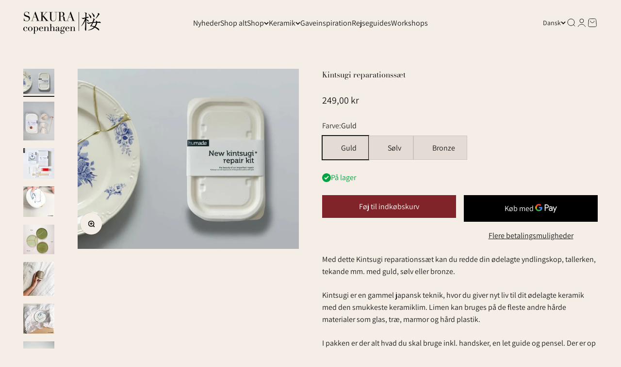

--- FILE ---
content_type: text/html; charset=utf-8
request_url: https://www.sakuracopenhagen.dk/products/kintsugi-reparationssaet
body_size: 53428
content:
<!doctype html>

<html lang="da" dir="ltr">
  <head>
	
	
    <meta charset="utf-8">
    <meta name="viewport" content="width=device-width, initial-scale=1.0, height=device-height, minimum-scale=1.0, maximum-scale=1.0">
    <meta name="theme-color" content="#f5eee6">

    <title>Sakura Copenhagen Kintsugi reparationssæt // Japansk Webshop</title><meta name="description" content="Med dette Kintsugi reparationssæt kan du redde din ødelagte yndlingskop, tallerken, tekande mm. med guld, sølv eller bronze. Kintsugi er en gammel japansk teknik, hvor du giver nyt liv til dit ødelagte keramik med den smukkeste keramiklim. Limen kan bruges på de fleste andre hårde materialer som glas, træ, marmor og hå"><link rel="canonical" href="https://www.sakuracopenhagen.dk/products/kintsugi-reparationssaet"><link rel="shortcut icon" href="//www.sakuracopenhagen.dk/cdn/shop/files/favicon.webp?v=1755593920&width=96">
      <link rel="apple-touch-icon" href="//www.sakuracopenhagen.dk/cdn/shop/files/favicon.webp?v=1755593920&width=180"><link rel="preconnect" href="https://cdn.shopify.com">
    <link rel="preconnect" href="https://fonts.shopifycdn.com" crossorigin>
    <link rel="dns-prefetch" href="https://productreviews.shopifycdn.com"><link rel="preload" href="//www.sakuracopenhagen.dk/cdn/fonts/bodoni_moda/bodonimoda_n4.025af1859727a91866b3c708393a6dc972156491.woff2" as="font" type="font/woff2" crossorigin><link rel="preload" href="//www.sakuracopenhagen.dk/cdn/fonts/assistant/assistant_n4.9120912a469cad1cc292572851508ca49d12e768.woff2" as="font" type="font/woff2" crossorigin><meta property="og:type" content="product">
  <meta property="og:title" content="Kintsugi reparationssæt">
  <meta property="product:price:amount" content="249,00">
  <meta property="product:price:currency" content="DKK">
  <meta property="product:availability" content="in stock"><meta property="og:image" content="http://www.sakuracopenhagen.dk/cdn/shop/files/FullSizeRender_c073f53b-03f0-4cfa-a838-c5653795b71f.jpg?v=1752238896&width=2048">
  <meta property="og:image:secure_url" content="https://www.sakuracopenhagen.dk/cdn/shop/files/FullSizeRender_c073f53b-03f0-4cfa-a838-c5653795b71f.jpg?v=1752238896&width=2048">
  <meta property="og:image:width" content="906">
  <meta property="og:image:height" content="738"><meta property="og:description" content="Med dette Kintsugi reparationssæt kan du redde din ødelagte yndlingskop, tallerken, tekande mm. med guld, sølv eller bronze. Kintsugi er en gammel japansk teknik, hvor du giver nyt liv til dit ødelagte keramik med den smukkeste keramiklim. Limen kan bruges på de fleste andre hårde materialer som glas, træ, marmor og hå"><meta property="og:url" content="https://www.sakuracopenhagen.dk/products/kintsugi-reparationssaet">
<meta property="og:site_name" content="Sakura Copenhagen"><meta name="twitter:card" content="summary"><meta name="twitter:title" content="Kintsugi reparationssæt">
  <meta name="twitter:description" content="Med dette Kintsugi reparationssæt kan du redde din ødelagte yndlingskop, tallerken, tekande mm. med guld, sølv eller bronze. Kintsugi er en gammel japansk teknik, hvor du giver nyt liv til dit ødelagte keramik med den smukkeste keramiklim. Limen kan bruges på de fleste andre hårde materialer som glas, træ, marmor og hård plastik. I pakken er der alt hvad du skal bruge inkl. handsker, en let guide og pensel. Der er op til 10 reparationer i hvert sæt alt efter hvor mange brud, der skal lappes. I limens top sidder en rød prop, der lige skal klikkes ud, så limen kan lukkes igen. Limen kan holde halvandet år efter den er åbent. Kintsugi sættet har endnu ikke en officiel fødevaregodkendelse, derfor anbefaler vi, at man primært bruger dele, som er repareret med Kintsugi, som pyntegenstande.  Limen kan klare temeparturer op til 100"><meta name="twitter:image" content="https://www.sakuracopenhagen.dk/cdn/shop/files/FullSizeRender_c073f53b-03f0-4cfa-a838-c5653795b71f.jpg?crop=center&height=1200&v=1752238896&width=1200">
  <meta name="twitter:image:alt" content=""><script async crossorigin fetchpriority="high" src="/cdn/shopifycloud/importmap-polyfill/es-modules-shim.2.4.0.js"></script>
<script type="application/ld+json">{"@context":"http:\/\/schema.org\/","@id":"\/products\/kintsugi-reparationssaet#product","@type":"ProductGroup","brand":{"@type":"Brand","name":"Humade"},"category":"Kintsugi reperationssæt","description":"Med dette Kintsugi reparationssæt kan du redde din ødelagte yndlingskop, tallerken, tekande mm. med guld, sølv eller bronze.\nKintsugi er en gammel japansk teknik, hvor du giver nyt liv til dit ødelagte keramik med den smukkeste keramiklim. Limen kan bruges på de fleste andre hårde materialer som glas, træ, marmor og hård plastik.\nI pakken er der alt hvad du skal bruge inkl. handsker, en let guide og pensel. Der er op til 10 reparationer i hvert sæt alt efter hvor mange brud, der skal lappes. I limens top sidder en rød prop, der lige skal klikkes ud, så limen kan lukkes igen. Limen kan holde halvandet år efter den er åbent.\n\n\n\n\nKintsugi sættet har endnu ikke en officiel fødevaregodkendelse, derfor anbefaler vi, at man primært bruger dele, som er repareret med Kintsugi, som pyntegenstande. \n\n\n\nLimen kan klare temeparturer op til 100 grader. Lad limen tørre i 48 timer inden tingen tages i brug.\nVi anbefaler at alle ting repareret med kintsugi vaskes op i hånden.\nSættet findes i guld, sølv eller bronze.","hasVariant":[{"@id":"\/products\/kintsugi-reparationssaet?variant=40200716288150#variant","@type":"Product","image":"https:\/\/www.sakuracopenhagen.dk\/cdn\/shop\/files\/FullSizeRender_c073f53b-03f0-4cfa-a838-c5653795b71f.jpg?v=1752238896\u0026width=1920","name":"Kintsugi reparationssæt - Guld","offers":{"@id":"\/products\/kintsugi-reparationssaet?variant=40200716288150#offer","@type":"Offer","availability":"http:\/\/schema.org\/InStock","price":"249.00","priceCurrency":"DKK","url":"https:\/\/www.sakuracopenhagen.dk\/products\/kintsugi-reparationssaet?variant=40200716288150"},"sku":"DIV-1100-57-02"},{"@id":"\/products\/kintsugi-reparationssaet?variant=40200716320918#variant","@type":"Product","image":"https:\/\/www.sakuracopenhagen.dk\/cdn\/shop\/files\/FullSizeRender_c84e6aee-d3ac-4eb1-96c8-2ee0323f05d0.jpg?v=1752238885\u0026width=1920","name":"Kintsugi reparationssæt - Sølv","offers":{"@id":"\/products\/kintsugi-reparationssaet?variant=40200716320918#offer","@type":"Offer","availability":"http:\/\/schema.org\/InStock","price":"249.00","priceCurrency":"DKK","url":"https:\/\/www.sakuracopenhagen.dk\/products\/kintsugi-reparationssaet?variant=40200716320918"},"sku":"DIV-1100-57"},{"@id":"\/products\/kintsugi-reparationssaet?variant=43878205456613#variant","@type":"Product","image":"https:\/\/www.sakuracopenhagen.dk\/cdn\/shop\/products\/image_4f9630b4-cc4f-4873-a5a5-a906da6ed498.jpg?v=1752238896\u0026width=1920","name":"Kintsugi reparationssæt - Bronze","offers":{"@id":"\/products\/kintsugi-reparationssaet?variant=43878205456613#offer","@type":"Offer","availability":"http:\/\/schema.org\/InStock","price":"249.00","priceCurrency":"DKK","url":"https:\/\/www.sakuracopenhagen.dk\/products\/kintsugi-reparationssaet?variant=43878205456613"},"sku":"KINT_BR_01"}],"name":"Kintsugi reparationssæt","productGroupID":"6901425471638","url":"https:\/\/www.sakuracopenhagen.dk\/products\/kintsugi-reparationssaet"}</script><script type="application/ld+json">
  {
    "@context": "https://schema.org",
    "@type": "BreadcrumbList",
    "itemListElement": [{
        "@type": "ListItem",
        "position": 1,
        "name": "Startside",
        "item": "https://www.sakuracopenhagen.dk"
      },{
            "@type": "ListItem",
            "position": 2,
            "name": "Kintsugi reparationssæt",
            "item": "https://www.sakuracopenhagen.dk/products/kintsugi-reparationssaet"
          }]
  }
</script><style>/* Typography (heading) */
  @font-face {
  font-family: "Bodoni Moda";
  font-weight: 400;
  font-style: normal;
  font-display: fallback;
  src: url("//www.sakuracopenhagen.dk/cdn/fonts/bodoni_moda/bodonimoda_n4.025af1859727a91866b3c708393a6dc972156491.woff2") format("woff2"),
       url("//www.sakuracopenhagen.dk/cdn/fonts/bodoni_moda/bodonimoda_n4.aebb4417dfed0dc5ec4a330249c3862add089916.woff") format("woff");
}

@font-face {
  font-family: "Bodoni Moda";
  font-weight: 400;
  font-style: italic;
  font-display: fallback;
  src: url("//www.sakuracopenhagen.dk/cdn/fonts/bodoni_moda/bodonimoda_i4.4d7d6dcd28539d05c34746a790d428e621a34321.woff2") format("woff2"),
       url("//www.sakuracopenhagen.dk/cdn/fonts/bodoni_moda/bodonimoda_i4.47427f01d2c6bc1acfc811bad9213cf287ad6b97.woff") format("woff");
}

/* Typography (body) */
  @font-face {
  font-family: Assistant;
  font-weight: 400;
  font-style: normal;
  font-display: fallback;
  src: url("//www.sakuracopenhagen.dk/cdn/fonts/assistant/assistant_n4.9120912a469cad1cc292572851508ca49d12e768.woff2") format("woff2"),
       url("//www.sakuracopenhagen.dk/cdn/fonts/assistant/assistant_n4.6e9875ce64e0fefcd3f4446b7ec9036b3ddd2985.woff") format("woff");
}

@font-face {
  font-family: Assistant;
  font-weight: 700;
  font-style: normal;
  font-display: fallback;
  src: url("//www.sakuracopenhagen.dk/cdn/fonts/assistant/assistant_n7.bf44452348ec8b8efa3aa3068825305886b1c83c.woff2") format("woff2"),
       url("//www.sakuracopenhagen.dk/cdn/fonts/assistant/assistant_n7.0c887fee83f6b3bda822f1150b912c72da0f7b64.woff") format("woff");
}

:root {
    /**
     * ---------------------------------------------------------------------
     * SPACING VARIABLES
     *
     * We are using a spacing inspired from frameworks like Tailwind CSS.
     * ---------------------------------------------------------------------
     */
    --spacing-0-5: 0.125rem; /* 2px */
    --spacing-1: 0.25rem; /* 4px */
    --spacing-1-5: 0.375rem; /* 6px */
    --spacing-2: 0.5rem; /* 8px */
    --spacing-2-5: 0.625rem; /* 10px */
    --spacing-3: 0.75rem; /* 12px */
    --spacing-3-5: 0.875rem; /* 14px */
    --spacing-4: 1rem; /* 16px */
    --spacing-4-5: 1.125rem; /* 18px */
    --spacing-5: 1.25rem; /* 20px */
    --spacing-5-5: 1.375rem; /* 22px */
    --spacing-6: 1.5rem; /* 24px */
    --spacing-6-5: 1.625rem; /* 26px */
    --spacing-7: 1.75rem; /* 28px */
    --spacing-7-5: 1.875rem; /* 30px */
    --spacing-8: 2rem; /* 32px */
    --spacing-8-5: 2.125rem; /* 34px */
    --spacing-9: 2.25rem; /* 36px */
    --spacing-9-5: 2.375rem; /* 38px */
    --spacing-10: 2.5rem; /* 40px */
    --spacing-11: 2.75rem; /* 44px */
    --spacing-12: 3rem; /* 48px */
    --spacing-14: 3.5rem; /* 56px */
    --spacing-16: 4rem; /* 64px */
    --spacing-18: 4.5rem; /* 72px */
    --spacing-20: 5rem; /* 80px */
    --spacing-24: 6rem; /* 96px */
    --spacing-28: 7rem; /* 112px */
    --spacing-32: 8rem; /* 128px */
    --spacing-36: 9rem; /* 144px */
    --spacing-40: 10rem; /* 160px */
    --spacing-44: 11rem; /* 176px */
    --spacing-48: 12rem; /* 192px */
    --spacing-52: 13rem; /* 208px */
    --spacing-56: 14rem; /* 224px */
    --spacing-60: 15rem; /* 240px */
    --spacing-64: 16rem; /* 256px */
    --spacing-72: 18rem; /* 288px */
    --spacing-80: 20rem; /* 320px */
    --spacing-96: 24rem; /* 384px */

    /* Container */
    --container-max-width: 1600px;
    --container-narrow-max-width: 1350px;
    --container-gutter: var(--spacing-5);
    --section-outer-spacing-block: var(--spacing-12);
    --section-inner-max-spacing-block: var(--spacing-10);
    --section-inner-spacing-inline: var(--container-gutter);
    --section-stack-spacing-block: var(--spacing-8);

    /* Grid gutter */
    --grid-gutter: var(--spacing-5);

    /* Product list settings */
    --product-list-row-gap: var(--spacing-8);
    --product-list-column-gap: var(--grid-gutter);

    /* Form settings */
    --input-gap: var(--spacing-2);
    --input-height: 2.625rem;
    --input-padding-inline: var(--spacing-4);

    /* Other sizes */
    --sticky-area-height: calc(var(--sticky-announcement-bar-enabled, 0) * var(--announcement-bar-height, 0px) + var(--sticky-header-enabled, 0) * var(--header-height, 0px));

    /* RTL support */
    --transform-logical-flip: 1;
    --transform-origin-start: left;
    --transform-origin-end: right;

    /**
     * ---------------------------------------------------------------------
     * TYPOGRAPHY
     * ---------------------------------------------------------------------
     */

    /* Font properties */
    --heading-font-family: "Bodoni Moda", serif;
    --heading-font-weight: 400;
    --heading-font-style: normal;
    --heading-text-transform: normal;
    --heading-letter-spacing: 0.0em;
    --text-font-family: Assistant, sans-serif;
    --text-font-weight: 400;
    --text-font-style: normal;
    --text-letter-spacing: 0.0em;

    /* Font sizes */
    --text-h0: 3rem;
    --text-h1: 2.5rem;
    --text-h2: 2rem;
    --text-h3: 1.5rem;
    --text-h4: 1.375rem;
    --text-h5: 1.125rem;
    --text-h6: 1rem;
    --text-xs: 0.6875rem;
    --text-sm: 0.75rem;
    --text-base: 0.875rem;
    --text-lg: 1.125rem;

    /**
     * ---------------------------------------------------------------------
     * COLORS
     * ---------------------------------------------------------------------
     */

    /* Color settings */--accent: 129 36 41;
    --text-primary: 26 26 26;
    --background-primary: 245 238 230;
    --dialog-background: 245 238 230;
    --border-color: var(--text-color, var(--text-primary)) / 0.12;

    /* Button colors */
    --button-background-primary: 129 36 41;
    --button-text-primary: 255 255 255;
    --button-background-secondary: 129 36 41;
    --button-text-secondary: 255 255 255;

    /* Status colors */
    --success-background: 224 244 232;
    --success-text: 0 163 65;
    --warning-background: 255 246 233;
    --warning-text: 255 183 74;
    --error-background: 254 231 231;
    --error-text: 248 58 58;

    /* Product colors */
    --on-sale-text: 248 58 58;
    --on-sale-badge-background: 248 58 58;
    --on-sale-badge-text: 255 255 255;
    --sold-out-badge-background: 129 36 41;
    --sold-out-badge-text: 255 255 255;
    --primary-badge-background: 129 36 41;
    --primary-badge-text: 255 255 255;
    --star-color: 129 36 41;
    --product-card-background: 245 238 230;
    --product-card-text: 26 26 26;

    /* Header colors */
    --header-background: 245 238 230;
    --header-text: 26 26 26;

    /* Footer colors */
    --footer-background: 193 182 168;
    --footer-text: 255 255 255;

    /* Rounded variables (used for border radius) */
    --rounded-xs: 0.0rem;
    --rounded-sm: 0.0rem;
    --rounded: 0.0rem;
    --rounded-lg: 0.0rem;
    --rounded-full: 9999px;

    --rounded-button: 0.0rem;
    --rounded-input: 0.0rem;

    /* Box shadow */
    --shadow-sm: 0 2px 8px rgb(var(--text-primary) / 0.1);
    --shadow: 0 5px 15px rgb(var(--text-primary) / 0.1);
    --shadow-md: 0 5px 30px rgb(var(--text-primary) / 0.1);
    --shadow-block: 0px 18px 50px rgb(var(--text-primary) / 0.1);

    /**
     * ---------------------------------------------------------------------
     * OTHER
     * ---------------------------------------------------------------------
     */

    --stagger-products-reveal-opacity: 0;
    --cursor-close-svg-url: url(//www.sakuracopenhagen.dk/cdn/shop/t/24/assets/cursor-close.svg?v=147174565022153725511741771817);
    --cursor-zoom-in-svg-url: url(//www.sakuracopenhagen.dk/cdn/shop/t/24/assets/cursor-zoom-in.svg?v=154953035094101115921741771818);
    --cursor-zoom-out-svg-url: url(//www.sakuracopenhagen.dk/cdn/shop/t/24/assets/cursor-zoom-out.svg?v=16155520337305705181741771817);
    --checkmark-svg-url: url(//www.sakuracopenhagen.dk/cdn/shop/t/24/assets/checkmark.svg?v=77552481021870063511741771818);
  }

  [dir="rtl"]:root {
    /* RTL support */
    --transform-logical-flip: -1;
    --transform-origin-start: right;
    --transform-origin-end: left;
  }

  @media screen and (min-width: 700px) {
    :root {
      /* Typography (font size) */
      --text-h0: 4rem;
      --text-h1: 3rem;
      --text-h2: 2.5rem;
      --text-h3: 2rem;
      --text-h4: 1.625rem;
      --text-h5: 1.25rem;
      --text-h6: 1.125rem;

      --text-xs: 0.75rem;
      --text-sm: 0.875rem;
      --text-base: 1.0rem;
      --text-lg: 1.25rem;

      /* Spacing */
      --container-gutter: 2rem;
      --section-outer-spacing-block: var(--spacing-16);
      --section-inner-max-spacing-block: var(--spacing-12);
      --section-inner-spacing-inline: var(--spacing-12);
      --section-stack-spacing-block: var(--spacing-12);

      /* Grid gutter */
      --grid-gutter: var(--spacing-6);

      /* Product list settings */
      --product-list-row-gap: var(--spacing-12);

      /* Form settings */
      --input-gap: 1rem;
      --input-height: 3.125rem;
      --input-padding-inline: var(--spacing-5);
    }
  }

  @media screen and (min-width: 1000px) {
    :root {
      /* Spacing settings */
      --container-gutter: var(--spacing-12);
      --section-outer-spacing-block: var(--spacing-18);
      --section-inner-max-spacing-block: var(--spacing-16);
      --section-inner-spacing-inline: var(--spacing-16);
      --section-stack-spacing-block: var(--spacing-12);
    }
  }

  @media screen and (min-width: 1150px) {
    :root {
      /* Spacing settings */
      --container-gutter: var(--spacing-12);
      --section-outer-spacing-block: var(--spacing-20);
      --section-inner-max-spacing-block: var(--spacing-16);
      --section-inner-spacing-inline: var(--spacing-16);
      --section-stack-spacing-block: var(--spacing-12);
    }
  }

  @media screen and (min-width: 1400px) {
    :root {
      /* Typography (font size) */
      --text-h0: 5rem;
      --text-h1: 3.75rem;
      --text-h2: 3rem;
      --text-h3: 2.25rem;
      --text-h4: 2rem;
      --text-h5: 1.5rem;
      --text-h6: 1.25rem;

      --section-outer-spacing-block: var(--spacing-24);
      --section-inner-max-spacing-block: var(--spacing-18);
      --section-inner-spacing-inline: var(--spacing-18);
    }
  }

  @media screen and (min-width: 1600px) {
    :root {
      --section-outer-spacing-block: var(--spacing-24);
      --section-inner-max-spacing-block: var(--spacing-20);
      --section-inner-spacing-inline: var(--spacing-20);
    }
  }

  /**
   * ---------------------------------------------------------------------
   * LIQUID DEPENDANT CSS
   *
   * Our main CSS is Liquid free, but some very specific features depend on
   * theme settings, so we have them here
   * ---------------------------------------------------------------------
   */@media screen and (pointer: fine) {
        .button:not([disabled]):hover, .btn:not([disabled]):hover, .shopify-payment-button__button--unbranded:not([disabled]):hover {
          --button-background-opacity: 0.85;
        }

        .button--subdued:not([disabled]):hover {
          --button-background: var(--text-color) / .05 !important;
        }
      }</style><script>
  // This allows to expose several variables to the global scope, to be used in scripts
  window.themeVariables = {
    settings: {
      showPageTransition: null,
      staggerProductsApparition: true,
      reduceDrawerAnimation: false,
      reduceMenuAnimation: false,
      headingApparition: "split_fade",
      pageType: "product",
      moneyFormat: "{{amount_with_comma_separator}} kr",
      moneyWithCurrencyFormat: "{{amount_with_comma_separator}} DKK",
      currencyCodeEnabled: false,
      cartType: "drawer",
      showDiscount: true,
      discountMode: "saving",
      pageBackground: "#f5eee6",
      textColor: "#1a1a1a"
    },

    strings: {
      accessibilityClose: "Luk",
      accessibilityNext: "Næste",
      accessibilityPrevious: "Forrige",
      closeGallery: "Luk gallery",
      zoomGallery: "Zoom",
      errorGallery: "Billede kunne ikke indlæses",
      searchNoResults: "Ingen resultater blev fundet.",
      addOrderNote: "Tilføj bemærkning til ordre",
      editOrderNote: "Rediger bemærkning til ordre",
      shippingEstimatorNoResults: "Beklager, vi sender ikke til din adresse.",
      shippingEstimatorOneResult: "Der er én leveringspris for din adresse:",
      shippingEstimatorMultipleResults: "Der er flere leveringspriser for din adresse:",
      shippingEstimatorError: "Der opstod en eller flere fejl under hentning af leveringspriser:"
    },

    breakpoints: {
      'sm': 'screen and (min-width: 700px)',
      'md': 'screen and (min-width: 1000px)',
      'lg': 'screen and (min-width: 1150px)',
      'xl': 'screen and (min-width: 1400px)',

      'sm-max': 'screen and (max-width: 699px)',
      'md-max': 'screen and (max-width: 999px)',
      'lg-max': 'screen and (max-width: 1149px)',
      'xl-max': 'screen and (max-width: 1399px)'
    }
  };

  // For detecting native share
  document.documentElement.classList.add(`native-share--${navigator.share ? 'enabled' : 'disabled'}`);// We save the product ID in local storage to be eventually used for recently viewed section
    try {
      const recentlyViewedProducts = new Set(JSON.parse(localStorage.getItem('theme:recently-viewed-products') || '[]'));

      recentlyViewedProducts.delete(6901425471638); // Delete first to re-move the product
      recentlyViewedProducts.add(6901425471638);

      localStorage.setItem('theme:recently-viewed-products', JSON.stringify(Array.from(recentlyViewedProducts.values()).reverse()));
    } catch (e) {
      // Safari in private mode does not allow setting item, we silently fail
    }</script><script>
      if (!(HTMLScriptElement.supports && HTMLScriptElement.supports('importmap'))) {
        const importMapPolyfill = document.createElement('script');
        importMapPolyfill.async = true;
        importMapPolyfill.src = "//www.sakuracopenhagen.dk/cdn/shop/t/24/assets/es-module-shims.min.js?v=54064861605372301331741771777";

        document.head.appendChild(importMapPolyfill);
      }
    </script>

    <script type="importmap">{
        "imports": {
          "vendor": "//www.sakuracopenhagen.dk/cdn/shop/t/24/assets/vendor.min.js?v=57795131039271286711741771777",
          "theme": "//www.sakuracopenhagen.dk/cdn/shop/t/24/assets/theme.js?v=177130736796777671631758624540",
          "photoswipe": "//www.sakuracopenhagen.dk/cdn/shop/t/24/assets/photoswipe.min.js?v=13374349288281597431741771777"
        }
      }
    </script>




    <script type="module" src="//www.sakuracopenhagen.dk/cdn/shop/t/24/assets/vendor.min.js?v=57795131039271286711741771777"></script>
    <script type="module" src="//www.sakuracopenhagen.dk/cdn/shop/t/24/assets/theme.js?v=177130736796777671631758624540"></script>

    <script>window.performance && window.performance.mark && window.performance.mark('shopify.content_for_header.start');</script><meta name="google-site-verification" content="Wo4mAYFWEWLZOrAt4pynauJRsnXevke0K2wNELulrn8">
<meta name="google-site-verification" content="cigPgACe853HyH4yXh9lDO-R-SDCFOb5haTRETre23g">
<meta name="google-site-verification" content="x4rA6mn6XbcO2mNFVkeDomz05p1oT0waAR2yZhldNiA">
<meta name="google-site-verification" content="xf4jT1u356wWEfbIlMUa5SY-ib6We4GCaVoKtFkdzAw">
<meta id="shopify-digital-wallet" name="shopify-digital-wallet" content="/29507911739/digital_wallets/dialog">
<meta name="shopify-checkout-api-token" content="06586a8cba1bd0f69f1e86087b1f0c42">
<link rel="alternate" hreflang="x-default" href="https://www.sakuracopenhagen.dk/products/kintsugi-reparationssaet">
<link rel="alternate" hreflang="da" href="https://www.sakuracopenhagen.dk/products/kintsugi-reparationssaet">
<link rel="alternate" hreflang="en" href="https://www.sakuracopenhagen.dk/en/products/kintsugi-reparationssaet">
<link rel="alternate" type="application/json+oembed" href="https://www.sakuracopenhagen.dk/products/kintsugi-reparationssaet.oembed">
<script async="async" src="/checkouts/internal/preloads.js?locale=da-DK"></script>
<script id="apple-pay-shop-capabilities" type="application/json">{"shopId":29507911739,"countryCode":"DK","currencyCode":"DKK","merchantCapabilities":["supports3DS"],"merchantId":"gid:\/\/shopify\/Shop\/29507911739","merchantName":"Sakura Copenhagen","requiredBillingContactFields":["postalAddress","email","phone"],"requiredShippingContactFields":["postalAddress","email","phone"],"shippingType":"shipping","supportedNetworks":["visa","masterCard"],"total":{"type":"pending","label":"Sakura Copenhagen","amount":"1.00"},"shopifyPaymentsEnabled":true,"supportsSubscriptions":true}</script>
<script id="shopify-features" type="application/json">{"accessToken":"06586a8cba1bd0f69f1e86087b1f0c42","betas":["rich-media-storefront-analytics"],"domain":"www.sakuracopenhagen.dk","predictiveSearch":true,"shopId":29507911739,"locale":"da"}</script>
<script>var Shopify = Shopify || {};
Shopify.shop = "sakura-copenhagen.myshopify.com";
Shopify.locale = "da";
Shopify.currency = {"active":"DKK","rate":"1.0"};
Shopify.country = "DK";
Shopify.theme = {"name":"🌸 Sakura Copenhagen 2025 🌸","id":178557747527,"schema_name":"Impact","schema_version":"6.6.0","theme_store_id":1190,"role":"main"};
Shopify.theme.handle = "null";
Shopify.theme.style = {"id":null,"handle":null};
Shopify.cdnHost = "www.sakuracopenhagen.dk/cdn";
Shopify.routes = Shopify.routes || {};
Shopify.routes.root = "/";</script>
<script type="module">!function(o){(o.Shopify=o.Shopify||{}).modules=!0}(window);</script>
<script>!function(o){function n(){var o=[];function n(){o.push(Array.prototype.slice.apply(arguments))}return n.q=o,n}var t=o.Shopify=o.Shopify||{};t.loadFeatures=n(),t.autoloadFeatures=n()}(window);</script>
<script id="shop-js-analytics" type="application/json">{"pageType":"product"}</script>
<script defer="defer" async type="module" src="//www.sakuracopenhagen.dk/cdn/shopifycloud/shop-js/modules/v2/client.init-shop-cart-sync_ByjAFD2B.da.esm.js"></script>
<script defer="defer" async type="module" src="//www.sakuracopenhagen.dk/cdn/shopifycloud/shop-js/modules/v2/chunk.common_D-UimmQe.esm.js"></script>
<script defer="defer" async type="module" src="//www.sakuracopenhagen.dk/cdn/shopifycloud/shop-js/modules/v2/chunk.modal_C_zrfWbZ.esm.js"></script>
<script type="module">
  await import("//www.sakuracopenhagen.dk/cdn/shopifycloud/shop-js/modules/v2/client.init-shop-cart-sync_ByjAFD2B.da.esm.js");
await import("//www.sakuracopenhagen.dk/cdn/shopifycloud/shop-js/modules/v2/chunk.common_D-UimmQe.esm.js");
await import("//www.sakuracopenhagen.dk/cdn/shopifycloud/shop-js/modules/v2/chunk.modal_C_zrfWbZ.esm.js");

  window.Shopify.SignInWithShop?.initShopCartSync?.({"fedCMEnabled":true,"windoidEnabled":true});

</script>
<script>(function() {
  var isLoaded = false;
  function asyncLoad() {
    if (isLoaded) return;
    isLoaded = true;
    var urls = ["https:\/\/gtranslate.io\/shopify\/gtranslate.js?shop=sakura-copenhagen.myshopify.com","https:\/\/intg.snapchat.com\/shopify\/shopify-scevent-init.js?id=b889cd6d-780d-4371-b757-3abf591e5eda\u0026shop=sakura-copenhagen.myshopify.com","https:\/\/cdn.nfcube.com\/instafeed-8732d3090df0185f1a9a9d2d42048e20.js?shop=sakura-copenhagen.myshopify.com","https:\/\/cdn.shopify.com\/s\/files\/1\/0295\/0791\/1739\/t\/17\/assets\/subscribe-it.js?v=1712217257\u0026shop=sakura-copenhagen.myshopify.com","https:\/\/static.klaviyo.com\/onsite\/js\/Raad9P\/klaviyo.js?company_id=Raad9P\u0026shop=sakura-copenhagen.myshopify.com","https:\/\/api.reaktion.com\/assets\/tracking\/store.js?s=UwR2XLPQWe7kzckz256L5RHYcfF01OwT\u0026shop=sakura-copenhagen.myshopify.com","https:\/\/ecommplugins-scripts.trustpilot.com\/v2.1\/js\/header.min.js?settings=eyJrZXkiOiJPRm81RWZHc2t3NE40aFozIiwicyI6Im5vbmUifQ==\u0026v=2.5\u0026shop=sakura-copenhagen.myshopify.com","https:\/\/ecommplugins-trustboxsettings.trustpilot.com\/sakura-copenhagen.myshopify.com.js?settings=1736762914970\u0026shop=sakura-copenhagen.myshopify.com","\/\/cdn.shopify.com\/proxy\/3e521c410b062d8046fd2fd47a954e77afe582223fab9ec0259388e730eaec70\/sakura-copenhagen.bookthatapp.com\/javascripts\/bta-installed.js?shop=sakura-copenhagen.myshopify.com\u0026sp-cache-control=cHVibGljLCBtYXgtYWdlPTkwMA","\/\/cdn.shopify.com\/proxy\/fb1ef49e68c269053d82833bf6f92f7be2af3561b86ef0f48838f8c509b4f252\/sakura-copenhagen.bookthatapp.com\/sdk\/v1\/js\/bta-order-status-bootstrap.min.js?shop=sakura-copenhagen.myshopify.com\u0026sp-cache-control=cHVibGljLCBtYXgtYWdlPTkwMA","https:\/\/cdn-bundler.nice-team.net\/app\/js\/bundler.js?shop=sakura-copenhagen.myshopify.com"];
    for (var i = 0; i < urls.length; i++) {
      var s = document.createElement('script');
      s.type = 'text/javascript';
      s.async = true;
      s.src = urls[i];
      var x = document.getElementsByTagName('script')[0];
      x.parentNode.insertBefore(s, x);
    }
  };
  if(window.attachEvent) {
    window.attachEvent('onload', asyncLoad);
  } else {
    window.addEventListener('load', asyncLoad, false);
  }
})();</script>
<script id="__st">var __st={"a":29507911739,"offset":3600,"reqid":"43e50b78-7276-43c6-9586-13709c9d4314-1769251170","pageurl":"www.sakuracopenhagen.dk\/products\/kintsugi-reparationssaet","u":"a6c77bc74558","p":"product","rtyp":"product","rid":6901425471638};</script>
<script>window.ShopifyPaypalV4VisibilityTracking = true;</script>
<script id="captcha-bootstrap">!function(){'use strict';const t='contact',e='account',n='new_comment',o=[[t,t],['blogs',n],['comments',n],[t,'customer']],c=[[e,'customer_login'],[e,'guest_login'],[e,'recover_customer_password'],[e,'create_customer']],r=t=>t.map((([t,e])=>`form[action*='/${t}']:not([data-nocaptcha='true']) input[name='form_type'][value='${e}']`)).join(','),a=t=>()=>t?[...document.querySelectorAll(t)].map((t=>t.form)):[];function s(){const t=[...o],e=r(t);return a(e)}const i='password',u='form_key',d=['recaptcha-v3-token','g-recaptcha-response','h-captcha-response',i],f=()=>{try{return window.sessionStorage}catch{return}},m='__shopify_v',_=t=>t.elements[u];function p(t,e,n=!1){try{const o=window.sessionStorage,c=JSON.parse(o.getItem(e)),{data:r}=function(t){const{data:e,action:n}=t;return t[m]||n?{data:e,action:n}:{data:t,action:n}}(c);for(const[e,n]of Object.entries(r))t.elements[e]&&(t.elements[e].value=n);n&&o.removeItem(e)}catch(o){console.error('form repopulation failed',{error:o})}}const l='form_type',E='cptcha';function T(t){t.dataset[E]=!0}const w=window,h=w.document,L='Shopify',v='ce_forms',y='captcha';let A=!1;((t,e)=>{const n=(g='f06e6c50-85a8-45c8-87d0-21a2b65856fe',I='https://cdn.shopify.com/shopifycloud/storefront-forms-hcaptcha/ce_storefront_forms_captcha_hcaptcha.v1.5.2.iife.js',D={infoText:'Beskyttet af hCaptcha',privacyText:'Beskyttelse af persondata',termsText:'Vilkår'},(t,e,n)=>{const o=w[L][v],c=o.bindForm;if(c)return c(t,g,e,D).then(n);var r;o.q.push([[t,g,e,D],n]),r=I,A||(h.body.append(Object.assign(h.createElement('script'),{id:'captcha-provider',async:!0,src:r})),A=!0)});var g,I,D;w[L]=w[L]||{},w[L][v]=w[L][v]||{},w[L][v].q=[],w[L][y]=w[L][y]||{},w[L][y].protect=function(t,e){n(t,void 0,e),T(t)},Object.freeze(w[L][y]),function(t,e,n,w,h,L){const[v,y,A,g]=function(t,e,n){const i=e?o:[],u=t?c:[],d=[...i,...u],f=r(d),m=r(i),_=r(d.filter((([t,e])=>n.includes(e))));return[a(f),a(m),a(_),s()]}(w,h,L),I=t=>{const e=t.target;return e instanceof HTMLFormElement?e:e&&e.form},D=t=>v().includes(t);t.addEventListener('submit',(t=>{const e=I(t);if(!e)return;const n=D(e)&&!e.dataset.hcaptchaBound&&!e.dataset.recaptchaBound,o=_(e),c=g().includes(e)&&(!o||!o.value);(n||c)&&t.preventDefault(),c&&!n&&(function(t){try{if(!f())return;!function(t){const e=f();if(!e)return;const n=_(t);if(!n)return;const o=n.value;o&&e.removeItem(o)}(t);const e=Array.from(Array(32),(()=>Math.random().toString(36)[2])).join('');!function(t,e){_(t)||t.append(Object.assign(document.createElement('input'),{type:'hidden',name:u})),t.elements[u].value=e}(t,e),function(t,e){const n=f();if(!n)return;const o=[...t.querySelectorAll(`input[type='${i}']`)].map((({name:t})=>t)),c=[...d,...o],r={};for(const[a,s]of new FormData(t).entries())c.includes(a)||(r[a]=s);n.setItem(e,JSON.stringify({[m]:1,action:t.action,data:r}))}(t,e)}catch(e){console.error('failed to persist form',e)}}(e),e.submit())}));const S=(t,e)=>{t&&!t.dataset[E]&&(n(t,e.some((e=>e===t))),T(t))};for(const o of['focusin','change'])t.addEventListener(o,(t=>{const e=I(t);D(e)&&S(e,y())}));const B=e.get('form_key'),M=e.get(l),P=B&&M;t.addEventListener('DOMContentLoaded',(()=>{const t=y();if(P)for(const e of t)e.elements[l].value===M&&p(e,B);[...new Set([...A(),...v().filter((t=>'true'===t.dataset.shopifyCaptcha))])].forEach((e=>S(e,t)))}))}(h,new URLSearchParams(w.location.search),n,t,e,['guest_login'])})(!0,!0)}();</script>
<script integrity="sha256-4kQ18oKyAcykRKYeNunJcIwy7WH5gtpwJnB7kiuLZ1E=" data-source-attribution="shopify.loadfeatures" defer="defer" src="//www.sakuracopenhagen.dk/cdn/shopifycloud/storefront/assets/storefront/load_feature-a0a9edcb.js" crossorigin="anonymous"></script>
<script data-source-attribution="shopify.dynamic_checkout.dynamic.init">var Shopify=Shopify||{};Shopify.PaymentButton=Shopify.PaymentButton||{isStorefrontPortableWallets:!0,init:function(){window.Shopify.PaymentButton.init=function(){};var t=document.createElement("script");t.src="https://www.sakuracopenhagen.dk/cdn/shopifycloud/portable-wallets/latest/portable-wallets.da.js",t.type="module",document.head.appendChild(t)}};
</script>
<script data-source-attribution="shopify.dynamic_checkout.buyer_consent">
  function portableWalletsHideBuyerConsent(e){var t=document.getElementById("shopify-buyer-consent"),n=document.getElementById("shopify-subscription-policy-button");t&&n&&(t.classList.add("hidden"),t.setAttribute("aria-hidden","true"),n.removeEventListener("click",e))}function portableWalletsShowBuyerConsent(e){var t=document.getElementById("shopify-buyer-consent"),n=document.getElementById("shopify-subscription-policy-button");t&&n&&(t.classList.remove("hidden"),t.removeAttribute("aria-hidden"),n.addEventListener("click",e))}window.Shopify?.PaymentButton&&(window.Shopify.PaymentButton.hideBuyerConsent=portableWalletsHideBuyerConsent,window.Shopify.PaymentButton.showBuyerConsent=portableWalletsShowBuyerConsent);
</script>
<script>
  function portableWalletsCleanup(e){e&&e.src&&console.error("Failed to load portable wallets script "+e.src);var t=document.querySelectorAll("shopify-accelerated-checkout .shopify-payment-button__skeleton, shopify-accelerated-checkout-cart .wallet-cart-button__skeleton"),e=document.getElementById("shopify-buyer-consent");for(let e=0;e<t.length;e++)t[e].remove();e&&e.remove()}function portableWalletsNotLoadedAsModule(e){e instanceof ErrorEvent&&"string"==typeof e.message&&e.message.includes("import.meta")&&"string"==typeof e.filename&&e.filename.includes("portable-wallets")&&(window.removeEventListener("error",portableWalletsNotLoadedAsModule),window.Shopify.PaymentButton.failedToLoad=e,"loading"===document.readyState?document.addEventListener("DOMContentLoaded",window.Shopify.PaymentButton.init):window.Shopify.PaymentButton.init())}window.addEventListener("error",portableWalletsNotLoadedAsModule);
</script>

<script type="module" src="https://www.sakuracopenhagen.dk/cdn/shopifycloud/portable-wallets/latest/portable-wallets.da.js" onError="portableWalletsCleanup(this)" crossorigin="anonymous"></script>
<script nomodule>
  document.addEventListener("DOMContentLoaded", portableWalletsCleanup);
</script>

<script id='scb4127' type='text/javascript' async='' src='https://www.sakuracopenhagen.dk/cdn/shopifycloud/privacy-banner/storefront-banner.js'></script><link id="shopify-accelerated-checkout-styles" rel="stylesheet" media="screen" href="https://www.sakuracopenhagen.dk/cdn/shopifycloud/portable-wallets/latest/accelerated-checkout-backwards-compat.css" crossorigin="anonymous">
<style id="shopify-accelerated-checkout-cart">
        #shopify-buyer-consent {
  margin-top: 1em;
  display: inline-block;
  width: 100%;
}

#shopify-buyer-consent.hidden {
  display: none;
}

#shopify-subscription-policy-button {
  background: none;
  border: none;
  padding: 0;
  text-decoration: underline;
  font-size: inherit;
  cursor: pointer;
}

#shopify-subscription-policy-button::before {
  box-shadow: none;
}

      </style>

<script>window.performance && window.performance.mark && window.performance.mark('shopify.content_for_header.end');</script>
<link href="//www.sakuracopenhagen.dk/cdn/shop/t/24/assets/theme.css?v=86662541793863629411769031370" rel="stylesheet" type="text/css" media="all" /><!-- BEGIN app block: shopify://apps/pandectes-gdpr/blocks/banner/58c0baa2-6cc1-480c-9ea6-38d6d559556a -->
  
    
      <!-- TCF is active, scripts are loaded above -->
      
      <script>
        
          window.PandectesSettings = {"store":{"id":29507911739,"plan":"basic","theme":"Updated copy of ? Sakura Copenhagen 2025 ?","primaryLocale":"da","adminMode":false,"headless":false,"storefrontRootDomain":"","checkoutRootDomain":"","storefrontAccessToken":""},"tsPublished":1744796973,"declaration":{"showPurpose":false,"showProvider":false,"showDateGenerated":false},"language":{"unpublished":[],"languageMode":"Single","fallbackLanguage":"en","languageDetection":"browser","languagesSupported":[]},"texts":{"managed":{"headerText":{"en":"We value your privacy"},"consentText":{"en":"This website uses cookies to ensure you get the best experience."},"linkText":{"en":"Learn more"},"imprintText":{"en":"Imprint"},"googleLinkText":{"en":"Google's Privacy Terms"},"allowButtonText":{"en":"Accept"},"denyButtonText":{"en":"Reject"},"dismissButtonText":{"en":"OK"},"leaveSiteButtonText":{"en":"Leave this site"},"preferencesButtonText":{"en":"Preferences"},"cookiePolicyText":{"en":"Cookie policy"},"preferencesPopupTitleText":{"en":"Manage consent preferences"},"preferencesPopupIntroText":{"en":"When you visit any web site, it may store or retrieve information on your browser, mostly in the form of cookies. This information might be about you, your preferences or your device and is mostly used to make the site work as you expect it to. The information does not usually directly identify you, but it can give you a more personalized web experience."},"preferencesPopupSaveButtonText":{"en":"Save preferences & exit"},"preferencesPopupCloseButtonText":{"en":"Close"},"preferencesPopupAcceptAllButtonText":{"en":"Accept all"},"preferencesPopupRejectAllButtonText":{"en":"Reject all"},"cookiesDetailsText":{"en":"Cookies details"},"preferencesPopupAlwaysAllowedText":{"en":"Always allowed"},"accessSectionParagraphText":{"en":"You have the right to be able to access your personal data at any time. This includes your account information, your order records as well as any GDPR related requests you have made so far. You have the right to request a full report of your data."},"accessSectionTitleText":{"en":"Data Portability"},"accessSectionAccountInfoActionText":{"en":"Personal data"},"accessSectionDownloadReportActionText":{"en":"Request export"},"accessSectionGDPRRequestsActionText":{"en":"Data subject requests"},"accessSectionOrdersRecordsActionText":{"en":"Orders"},"rectificationSectionParagraphText":{"en":"You have the right to request your data to be updated whenever you think it is appropriate."},"rectificationSectionTitleText":{"en":"Data Rectification"},"rectificationCommentPlaceholder":{"en":"Describe what you want to be updated"},"rectificationCommentValidationError":{"en":"Comment is required"},"rectificationSectionEditAccountActionText":{"en":"Request an update"},"erasureSectionTitleText":{"en":"Right to be Forgotten"},"erasureSectionParagraphText":{"en":"Use this option if you want to remove your personal and other data from our store. Keep in mind that this process will delete your account, so you will no longer be able to access or use it anymore."},"erasureSectionRequestDeletionActionText":{"en":"Request personal data deletion"},"consentDate":{"en":"Consent date"},"consentId":{"en":"Consent ID"},"consentSectionChangeConsentActionText":{"en":"Change consent preference"},"consentSectionConsentedText":{"en":"You consented to the cookies policy of this website on"},"consentSectionNoConsentText":{"en":"You have not consented to the cookies policy of this website."},"consentSectionTitleText":{"en":"Your cookie consent"},"consentStatus":{"en":"Consent preference"},"confirmationFailureMessage":{"en":"Your request was not verified. Please try again and if problem persists, contact store owner for assistance"},"confirmationFailureTitle":{"en":"A problem occurred"},"confirmationSuccessMessage":{"en":"We will soon get back to you as to your request."},"confirmationSuccessTitle":{"en":"Your request is verified"},"guestsSupportEmailFailureMessage":{"en":"Your request was not submitted. Please try again and if problem persists, contact store owner for assistance."},"guestsSupportEmailFailureTitle":{"en":"A problem occurred"},"guestsSupportEmailPlaceholder":{"en":"E-mail address"},"guestsSupportEmailSuccessMessage":{"en":"If you are registered as a customer of this store, you will soon receive an email with instructions on how to proceed."},"guestsSupportEmailSuccessTitle":{"en":"Thank you for your request"},"guestsSupportEmailValidationError":{"en":"Email is not valid"},"guestsSupportInfoText":{"en":"Please login with your customer account to further proceed."},"submitButton":{"en":"Submit"},"submittingButton":{"en":"Submitting..."},"cancelButton":{"en":"Cancel"},"declIntroText":{"en":"We use cookies to optimize website functionality, analyze the performance, and provide personalized experience to you. Some cookies are essential to make the website operate and function correctly. Those cookies cannot be disabled. In this window you can manage your preference of cookies."},"declName":{"en":"Name"},"declPurpose":{"en":"Purpose"},"declType":{"en":"Type"},"declRetention":{"en":"Retention"},"declProvider":{"en":"Provider"},"declFirstParty":{"en":"First-party"},"declThirdParty":{"en":"Third-party"},"declSeconds":{"en":"seconds"},"declMinutes":{"en":"minutes"},"declHours":{"en":"hours"},"declDays":{"en":"days"},"declMonths":{"en":"months"},"declYears":{"en":"years"},"declSession":{"en":"Session"},"declDomain":{"en":"Domain"},"declPath":{"en":"Path"}},"categories":{"strictlyNecessaryCookiesTitleText":{"en":"Strictly necessary cookies"},"strictlyNecessaryCookiesDescriptionText":{"en":"These cookies are essential in order to enable you to move around the website and use its features, such as accessing secure areas of the website. Without these cookies services you have asked for, like shopping baskets or e-billing, cannot be provided."},"functionalityCookiesTitleText":{"en":"Functionality cookies"},"functionalityCookiesDescriptionText":{"en":"These cookies allow the website to remember choices you make (such as your user name, language or the region you are in) and provide enhanced, more personal features. For instance, a website may be able to provide you with local weather reports or traffic news by storing in a cookie the region in which you are currently located. These cookies can also be used to remember changes you have made to text size, fonts and other parts of web pages that you can customise. They may also be used to provide services you have asked for such as watching a video or commenting on a blog. The information these cookies collect may be anonymised and they cannot track your browsing activity on other websites."},"performanceCookiesTitleText":{"en":"Performance cookies"},"performanceCookiesDescriptionText":{"en":"These cookies collect information about how visitors use a website, for instance which pages visitors go to most often, and if they get error messages from web pages. These cookies don’t collect information that identifies a visitor. All information these cookies collect is aggregated and therefore anonymous. It is only used to improve how a website works."},"targetingCookiesTitleText":{"en":"Targeting cookies"},"targetingCookiesDescriptionText":{"en":"These cookies are used to deliver adverts more relevant to you and your interests They are also used to limit the number of times you see an advertisement as well as help measure the effectiveness of the advertising campaign. They are usually placed by advertising networks with the website operator’s permission. They remember that you have visited a website and this information is shared with other organisations such as advertisers. Quite often targeting or advertising cookies will be linked to site functionality provided by the other organisation."},"unclassifiedCookiesTitleText":{"en":"Unclassified cookies"},"unclassifiedCookiesDescriptionText":{"en":"Unclassified cookies are cookies that we are in the process of classifying, together with the providers of individual cookies."}},"auto":{}},"library":{"previewMode":false,"fadeInTimeout":0,"defaultBlocked":0,"showLink":true,"showImprintLink":false,"showGoogleLink":false,"enabled":true,"cookie":{"expiryDays":365,"secure":true},"dismissOnScroll":false,"dismissOnWindowClick":false,"dismissOnTimeout":false,"palette":{"popup":{"background":"#DFD0C4","backgroundForCalculations":{"a":1,"b":196,"g":208,"r":223},"text":"#404040"},"button":{"background":"#F3EFEB","backgroundForCalculations":{"a":1,"b":235,"g":239,"r":243},"text":"#921020","textForCalculation":{"a":1,"b":32,"g":16,"r":146},"border":"transparent"}},"content":{"href":"https://sakura-copenhagen.myshopify.com","imprintHref":"/","close":"&#10005;","target":"_blank","logo":"<img class=\"cc-banner-logo\" style=\"max-height: 40px;\" src=\"https://sakura-copenhagen.myshopify.com/cdn/shop/files/pandectes-banner-logo.png\" alt=\"logo\" />"},"window":"<div role=\"dialog\" aria-live=\"polite\" aria-label=\"cookieconsent\" aria-describedby=\"cookieconsent:desc\" id=\"pandectes-banner\" class=\"cc-window-wrapper cc-bottom-wrapper\"><div class=\"pd-cookie-banner-window cc-window {{classes}}\"><!--googleoff: all-->{{children}}<!--googleon: all--></div></div>","compliance":{"info":"<div class=\"cc-compliance cc-highlight\">{{dismiss}}</div>"},"type":"info","layouts":{"basic":"{{logo}}{{messagelink}}{{compliance}}{{close}}"},"position":"bottom","theme":"classic","revokable":false,"animateRevokable":true,"revokableReset":false,"revokableLogoUrl":"","revokablePlacement":"bottom-left","revokableMarginHorizontal":15,"revokableMarginVertical":15,"static":false,"autoAttach":true,"hasTransition":true,"blacklistPage":[""],"elements":{"close":"<button aria-label=\"dismiss cookie message\" type=\"button\" tabindex=\"0\" class=\"cc-close\">{{close}}</button>","dismiss":"<button aria-label=\"dismiss cookie message\" type=\"button\" tabindex=\"0\" class=\"cc-btn cc-btn-decision cc-dismiss\">{{dismiss}}</button>","allow":"<button aria-label=\"allow cookies\" type=\"button\" tabindex=\"0\" class=\"cc-btn cc-btn-decision cc-allow\">{{allow}}</button>","deny":"<button aria-label=\"deny cookies\" type=\"button\" tabindex=\"0\" class=\"cc-btn cc-btn-decision cc-deny\">{{deny}}</button>","preferences":"<button aria-label=\"settings cookies\" tabindex=\"0\" type=\"button\" class=\"cc-btn cc-settings\" onclick=\"Pandectes.fn.openPreferences()\">{{preferences}}</button>"}},"geolocation":{"brOnly":false,"caOnly":false,"euOnly":false,"canadaOnly":false},"dsr":{"guestsSupport":false,"accessSectionDownloadReportAuto":false},"banner":{"resetTs":1593172777,"extraCss":"        .cc-banner-logo {max-width: 24em!important;}    @media(min-width: 768px) {.cc-window.cc-floating{max-width: 24em!important;width: 24em!important;}}    .cc-message, .pd-cookie-banner-window .cc-header, .cc-logo {text-align: center}    .cc-window-wrapper{z-index: 16777100;}    .cc-window{z-index: 16777100;font-family: inherit;}    .pd-cookie-banner-window .cc-header{font-family: inherit;}    .pd-cp-ui{font-family: inherit; background-color: #DFD0C4;color:#404040;}    button.pd-cp-btn, a.pd-cp-btn{background-color:#F3EFEB;color:#921020!important;}    input + .pd-cp-preferences-slider{background-color: rgba(64, 64, 64, 0.3)}    .pd-cp-scrolling-section::-webkit-scrollbar{background-color: rgba(64, 64, 64, 0.3)}    input:checked + .pd-cp-preferences-slider{background-color: rgba(64, 64, 64, 1)}    .pd-cp-scrolling-section::-webkit-scrollbar-thumb {background-color: rgba(64, 64, 64, 1)}    .pd-cp-ui-close{color:#404040;}    .pd-cp-preferences-slider:before{background-color: #DFD0C4}    .pd-cp-title:before {border-color: #404040!important}    .pd-cp-preferences-slider{background-color:#404040}    .pd-cp-toggle{color:#404040!important}    @media(max-width:699px) {.pd-cp-ui-close-top svg {fill: #404040}}    .pd-cp-toggle:hover,.pd-cp-toggle:visited,.pd-cp-toggle:active{color:#404040!important}    .pd-cookie-banner-window {}  ","customJavascript":{},"showPoweredBy":false,"logoHeight":40,"hybridStrict":false,"cookiesBlockedByDefault":"0","isActive":false,"implicitSavePreferences":false,"cookieIcon":true,"blockBots":false,"showCookiesDetails":true,"hasTransition":true,"blockingPage":false,"showOnlyLandingPage":false,"leaveSiteUrl":"https://www.google.com","linkRespectStoreLang":false},"cookies":{"0":[{"name":"secure_customer_sig","type":"http","domain":"www.sakuracopenhagen.dk","path":"/","provider":"Shopify","firstParty":true,"retention":"1 day(s)","expires":1,"unit":"declDays","purpose":{"en":"Used in connection with customer login."}},{"name":"cart","type":"http","domain":"www.sakuracopenhagen.dk","path":"/","provider":"Shopify","firstParty":true,"retention":"1 day(s)","expires":1,"unit":"declDays","purpose":{"en":"Used in connection with shopping cart."}},{"name":"cart_sig","type":"http","domain":"www.sakuracopenhagen.dk","path":"/","provider":"Shopify","firstParty":true,"retention":"1 day(s)","expires":1,"unit":"declDays","purpose":{"en":"Used in connection with checkout."}},{"name":"cart_ts","type":"http","domain":"www.sakuracopenhagen.dk","path":"/","provider":"Shopify","firstParty":true,"retention":"1 day(s)","expires":1,"unit":"declDays","purpose":{"en":"Used in connection with checkout."}},{"name":"localization","type":"http","domain":"www.sakuracopenhagen.dk","path":"/","provider":"Shopify","firstParty":true,"retention":"1 year(s)","expires":1,"unit":"declYears","purpose":{"en":"Shopify store localization"}},{"name":"keep_alive","type":"http","domain":"www.sakuracopenhagen.dk","path":"/","provider":"Shopify","firstParty":true,"retention":"14 day(s)","expires":14,"unit":"declDays","purpose":{"en":"Used in connection with buyer localization."}},{"name":"_tracking_consent","type":"http","domain":".sakuracopenhagen.dk","path":"/","provider":"Shopify","firstParty":false,"retention":"1 year(s)","expires":1,"unit":"declYears","purpose":{"en":"Tracking preferences."}},{"name":"cart_ver","type":"http","domain":"www.sakuracopenhagen.dk","path":"/","provider":"Shopify","firstParty":true,"retention":"14 day(s)","expires":14,"unit":"declDays","purpose":{"en":"Used in connection with shopping cart."}}],"1":[{"name":"cart_currency","type":"http","domain":"www.sakuracopenhagen.dk","path":"/","provider":"Shopify","firstParty":true,"retention":"1 day(s)","expires":1,"unit":"declDays","purpose":{"en":"Used in connection with shopping cart."}},{"name":"_shopify_y","type":"http","domain":".sakuracopenhagen.dk","path":"/","provider":"Shopify","firstParty":true,"retention":"1 day(s)","expires":1,"unit":"declDays","purpose":{"en":"Shopify analytics."}},{"name":"_shopify_s","type":"http","domain":".sakuracopenhagen.dk","path":"/","provider":"Shopify","firstParty":true,"retention":"1 day(s)","expires":1,"unit":"declDays","purpose":{"en":"Shopify analytics."}},{"name":"_y","type":"http","domain":".sakuracopenhagen.dk","path":"/","provider":"Shopify","firstParty":true,"retention":"1 day(s)","expires":1,"unit":"declDays","purpose":{"en":"Shopify analytics."}},{"name":"_orig_referrer","type":"http","domain":".sakuracopenhagen.dk","path":"/","provider":"Shopify","firstParty":true,"retention":"1 day(s)","expires":1,"unit":"declDays","purpose":{"en":"Tracks landing pages."}},{"name":"_landing_page","type":"http","domain":".sakuracopenhagen.dk","path":"/","provider":"Shopify","firstParty":true,"retention":"1 day(s)","expires":1,"unit":"declDays","purpose":{"en":"Tracks landing pages."}},{"name":"_s","type":"http","domain":".sakuracopenhagen.dk","path":"/","provider":"Shopify","firstParty":true,"retention":"1 day(s)","expires":1,"unit":"declDays","purpose":{"en":"Shopify analytics."}},{"name":"_shopify_sa_t","type":"http","domain":".sakuracopenhagen.dk","path":"/","provider":"Shopify","firstParty":true,"retention":"1 day(s)","expires":1,"unit":"declDays","purpose":{"en":"Shopify analytics relating to marketing & referrals."}},{"name":"_shopify_sa_p","type":"http","domain":".sakuracopenhagen.dk","path":"/","provider":"Shopify","firstParty":true,"retention":"1 day(s)","expires":1,"unit":"declDays","purpose":{"en":"Shopify analytics relating to marketing & referrals."}},{"name":"shopify_pay_redirect","type":"http","domain":"www.sakuracopenhagen.dk","path":"/","provider":"Shopify","firstParty":true,"retention":"1 day(s)","expires":1,"unit":"declDays","purpose":{"en":"Used in connection with checkout."}},{"name":"fsb_previous_pathname","type":"http","domain":"www.sakuracopenhagen.dk","path":"/","provider":"Hextom","firstParty":true,"retention":"Session","expires":1,"unit":"declDays","purpose":{"en":"Used by Hextom apps"}},{"name":"_pandectes_gdpr","type":"http","domain":"www.sakuracopenhagen.dk","path":"/","provider":"Pandectes","firstParty":true,"retention":"1 day(s)","expires":1,"unit":"declDays","purpose":{"en":"Used for the functionality of the cookies consent banner."}},{"name":"_pay_session","type":"http","domain":"www.sakuracopenhagen.dk","path":"/","provider":"Unknown","firstParty":true,"retention":"1 day(s)","expires":1,"unit":"declDays","purpose":{"en":""}},{"name":"_shopify_country","type":"http","domain":"www.sakuracopenhagen.dk","path":"/","provider":"Shopify","firstParty":true,"retention":"1 day(s)","expires":1,"unit":"declDays","purpose":{"en":"Cookie is placed by Shopify to store location data."}}],"2":[{"name":"_shopify_fs","type":"http","domain":".sakuracopenhagen.dk","path":"/","provider":"Shopify","firstParty":true,"retention":"1 day(s)","expires":1,"unit":"declDays","purpose":{"en":"Shopify analytics."}},{"name":"_ga","type":"http","domain":".sakuracopenhagen.dk","path":"/","provider":"Google","firstParty":true,"retention":"1 day(s)","expires":1,"unit":"declDays","purpose":{"en":"Cookie is set by Google Analytics with unknown functionality"}},{"name":"_gid","type":"http","domain":".sakuracopenhagen.dk","path":"/","provider":"Google","firstParty":true,"retention":"1 day(s)","expires":1,"unit":"declDays","purpose":{"en":"Cookie is placed by Google Analytics to count and track pageviews."}},{"name":"_gat","type":"http","domain":".sakuracopenhagen.dk","path":"/","provider":"Google","firstParty":true,"retention":"1 day(s)","expires":1,"unit":"declDays","purpose":{"en":"Cookie is placed by Google Analytics to filter requests from bots."}}],"4":[{"name":"_fbp","type":"http","domain":".sakuracopenhagen.dk","path":"/","provider":"Facebook","firstParty":true,"retention":"1 day(s)","expires":1,"unit":"declDays","purpose":{"en":"Cookie is placed by Facebook to track visits across websites."}},{"name":"fr","type":"http","domain":".facebook.com","path":"/","provider":"Facebook","firstParty":false,"retention":"1 day(s)","expires":1,"unit":"declDays","purpose":{"en":"Is used to deliver, measure and improve the relevancy of ads"}},{"name":"_gcl_au","type":"http","domain":".sakuracopenhagen.dk","path":"/","provider":"Google","firstParty":false,"retention":"90 day(s)","expires":90,"unit":"declDays","purpose":{"en":"Cookie is placed by Google Tag Manager to track conversions."}},{"name":"test_cookie","type":"http","domain":".doubleclick.net","path":"/","provider":"Google","firstParty":false,"retention":"15 minute(s)","expires":15,"unit":"declMinutes","purpose":{"en":"To measure the visitors’ actions after they click through from an advert. Expires after each visit."}},{"name":"TapAd_3WAY_SYNCS","type":"http","domain":".tapad.com","path":"/","provider":"Tapad","firstParty":false,"retention":"60 day(s)","expires":60,"unit":"declDays","purpose":{"en":""}},{"name":"TapAd_TS","type":"http","domain":".tapad.com","path":"/","provider":"Tapad","firstParty":false,"retention":"60 day(s)","expires":60,"unit":"declDays","purpose":{"en":""}},{"name":"TapAd_DID","type":"http","domain":".tapad.com","path":"/","provider":"Tapad","firstParty":false,"retention":"60 day(s)","expires":60,"unit":"declDays","purpose":{"en":""}},{"name":"__kla_id","type":"http","domain":"www.sakuracopenhagen.dk","path":"/","provider":"Klaviyo","firstParty":true,"retention":"1 year(s)","expires":1,"unit":"declYears","purpose":{"en":"Tracks when someone clicks through a Klaviyo email to your website."}},{"name":"IDE","type":"http","domain":".doubleclick.net","path":"/","provider":"Google","firstParty":false,"retention":"1 year(s)","expires":1,"unit":"declYears","purpose":{"en":"To measure the visitors’ actions after they click through from an advert. Expires after 1 year."}}],"8":[{"name":"_gat_gtag_UA_171107036_1","type":"http","domain":".sakuracopenhagen.dk","path":"/","provider":"Unknown","firstParty":true,"retention":"1 day(s)","expires":1,"unit":"declDays","purpose":{"en":""}},{"name":"gt_auto_switch","type":"http","domain":"www.sakuracopenhagen.dk","path":"/","provider":"Unknown","firstParty":true,"retention":"1 day(s)","expires":1,"unit":"declDays","purpose":{"en":""}},{"name":"fsb_total_price_321401","type":"http","domain":"www.sakuracopenhagen.dk","path":"/","provider":"Unknown","firstParty":true,"retention":"Session","expires":1,"unit":"declDays","purpose":{"en":""}},{"name":"googtrans","type":"http","domain":"www.sakuracopenhagen.dk","path":"/","provider":"Unknown","firstParty":true,"retention":"Session","expires":1,"unit":"declDays","purpose":{"en":""}},{"name":"googtrans","type":"http","domain":".sakuracopenhagen.dk","path":"/","provider":"Unknown","firstParty":true,"retention":"Session","expires":1,"unit":"declDays","purpose":{"en":""}},{"name":"_gat_gtag_UA_158791717_1","type":"http","domain":".sakuracopenhagen.dk","path":"/","provider":"Unknown","firstParty":false,"retention":"47 second(s)","expires":47,"unit":"declSeconds","purpose":{"en":""}},{"name":"baMet_visit","type":"http","domain":"www.sakuracopenhagen.dk","path":"/","provider":"Unknown","firstParty":true,"retention":"30 minute(s)","expires":30,"unit":"declMinutes","purpose":{"en":""}},{"name":"_scid","type":"http","domain":".sakuracopenhagen.dk","path":"/","provider":"Unknown","firstParty":false,"retention":"1 year(s)","expires":1,"unit":"declYears","purpose":{"en":""}},{"name":"sc_at","type":"http","domain":".snapchat.com","path":"/","provider":"Unknown","firstParty":false,"retention":"1 year(s)","expires":1,"unit":"declYears","purpose":{"en":""}},{"name":"ba_cart_token","type":"http","domain":"www.sakuracopenhagen.dk","path":"/","provider":"Unknown","firstParty":true,"retention":"2 day(s)","expires":2,"unit":"declDays","purpose":{"en":""}},{"name":"_sctr","type":"http","domain":".sakuracopenhagen.dk","path":"/","provider":"Unknown","firstParty":false,"retention":"1 year(s)","expires":1,"unit":"declYears","purpose":{"en":""}},{"name":"baMet_baEvs","type":"http","domain":"www.sakuracopenhagen.dk","path":"/","provider":"Unknown","firstParty":true,"retention":"48 second(s)","expires":48,"unit":"declSeconds","purpose":{"en":""}},{"name":"X-AB","type":"http","domain":"sc-static.net","path":"/scevent.min.js","provider":"Unknown","firstParty":false,"retention":"24 hour(s)","expires":24,"unit":"declHours","purpose":{"en":""}}]},"blocker":{"isActive":false,"googleConsentMode":{"id":"","analyticsId":"","isActive":false,"adStorageCategory":4,"analyticsStorageCategory":2,"personalizationStorageCategory":1,"functionalityStorageCategory":1,"customEvent":true,"securityStorageCategory":0,"redactData":true,"urlPassthrough":false},"facebookPixel":{"id":"","isActive":false,"ldu":false},"microsoft":{},"rakuten":{"isActive":false,"cmp":false,"ccpa":false},"defaultBlocked":0,"patterns":{"whiteList":[],"blackList":{"1":[],"2":[],"4":[],"8":[]},"iframesWhiteList":[],"iframesBlackList":{"1":[],"2":[],"4":[],"8":[]},"beaconsWhiteList":[],"beaconsBlackList":{"1":[],"2":[],"4":[],"8":[]}}}};
        
        window.addEventListener('DOMContentLoaded', function(){
          const script = document.createElement('script');
          
            script.src = "https://cdn.shopify.com/extensions/019bed03-b206-7ab3-9c8b-20b884e5903f/gdpr-243/assets/pandectes-core.js";
          
          script.defer = true;
          document.body.appendChild(script);
        })
      </script>
    
  


<!-- END app block --><!-- BEGIN app block: shopify://apps/klaviyo-email-marketing-sms/blocks/klaviyo-onsite-embed/2632fe16-c075-4321-a88b-50b567f42507 -->












  <script async src="https://static.klaviyo.com/onsite/js/Raad9P/klaviyo.js?company_id=Raad9P"></script>
  <script>!function(){if(!window.klaviyo){window._klOnsite=window._klOnsite||[];try{window.klaviyo=new Proxy({},{get:function(n,i){return"push"===i?function(){var n;(n=window._klOnsite).push.apply(n,arguments)}:function(){for(var n=arguments.length,o=new Array(n),w=0;w<n;w++)o[w]=arguments[w];var t="function"==typeof o[o.length-1]?o.pop():void 0,e=new Promise((function(n){window._klOnsite.push([i].concat(o,[function(i){t&&t(i),n(i)}]))}));return e}}})}catch(n){window.klaviyo=window.klaviyo||[],window.klaviyo.push=function(){var n;(n=window._klOnsite).push.apply(n,arguments)}}}}();</script>

  
    <script id="viewed_product">
      if (item == null) {
        var _learnq = _learnq || [];

        var MetafieldReviews = null
        var MetafieldYotpoRating = null
        var MetafieldYotpoCount = null
        var MetafieldLooxRating = null
        var MetafieldLooxCount = null
        var okendoProduct = null
        var okendoProductReviewCount = null
        var okendoProductReviewAverageValue = null
        try {
          // The following fields are used for Customer Hub recently viewed in order to add reviews.
          // This information is not part of __kla_viewed. Instead, it is part of __kla_viewed_reviewed_items
          MetafieldReviews = {};
          MetafieldYotpoRating = null
          MetafieldYotpoCount = null
          MetafieldLooxRating = null
          MetafieldLooxCount = null

          okendoProduct = null
          // If the okendo metafield is not legacy, it will error, which then requires the new json formatted data
          if (okendoProduct && 'error' in okendoProduct) {
            okendoProduct = null
          }
          okendoProductReviewCount = okendoProduct ? okendoProduct.reviewCount : null
          okendoProductReviewAverageValue = okendoProduct ? okendoProduct.reviewAverageValue : null
        } catch (error) {
          console.error('Error in Klaviyo onsite reviews tracking:', error);
        }

        var item = {
          Name: "Kintsugi reparationssæt",
          ProductID: 6901425471638,
          Categories: ["Dekoration","Den lille gave","Gaveinspiration","Gaver under 300,-","Keramik"],
          ImageURL: "https://www.sakuracopenhagen.dk/cdn/shop/files/FullSizeRender_c073f53b-03f0-4cfa-a838-c5653795b71f_grande.jpg?v=1752238896",
          URL: "https://www.sakuracopenhagen.dk/products/kintsugi-reparationssaet",
          Brand: "Humade",
          Price: "249,00 kr",
          Value: "249,00",
          CompareAtPrice: "0,00 kr"
        };
        _learnq.push(['track', 'Viewed Product', item]);
        _learnq.push(['trackViewedItem', {
          Title: item.Name,
          ItemId: item.ProductID,
          Categories: item.Categories,
          ImageUrl: item.ImageURL,
          Url: item.URL,
          Metadata: {
            Brand: item.Brand,
            Price: item.Price,
            Value: item.Value,
            CompareAtPrice: item.CompareAtPrice
          },
          metafields:{
            reviews: MetafieldReviews,
            yotpo:{
              rating: MetafieldYotpoRating,
              count: MetafieldYotpoCount,
            },
            loox:{
              rating: MetafieldLooxRating,
              count: MetafieldLooxCount,
            },
            okendo: {
              rating: okendoProductReviewAverageValue,
              count: okendoProductReviewCount,
            }
          }
        }]);
      }
    </script>
  




  <script>
    window.klaviyoReviewsProductDesignMode = false
  </script>







<!-- END app block --><!-- BEGIN app block: shopify://apps/bta-booking-app/blocks/widgets/447b4be3-b8e8-4347-959f-d9a05d4b2d5d -->
<script>var bondVariantIds = [], productConfig = {}, productMetafields;productMetafields = '';

        if (productMetafields !== '') {
            productConfig = JSON.parse('{"' +
                decodeURI(productMetafields).replace(/"/g, '\\"').replace(/&/g, '","').replace(/=/g, '":"')
                + '"}');
        }

    const parsedSettings = JSON.parse('{"dateFormat":"MM/DD/YYYY","domain":"www.sakuracopenhagen.dk","env":"production","path_prefix":"/apps/bookthatapp","should_load":false,"widget_enabled_list":["reservation","calendar","events_list"],"widget_on_every_page":true,"widgets_mode":{}}' || '{}')

    window.BtaConfig = {
        account: 'sakura-copenhagen',
        bondVariantIds: bondVariantIds,
        cart: `{"note":null,"attributes":{},"original_total_price":0,"total_price":0,"total_discount":0,"total_weight":0.0,"item_count":0,"items":[],"requires_shipping":false,"currency":"DKK","items_subtotal_price":0,"cart_level_discount_applications":[],"checkout_charge_amount":0}`,
        customer: '',product: productConfig,settings: parsedSettings,
        version: '1.6'
    }

    const pathPrefix = parsedSettings.path_prefix || '/apps/bookthatapp';
    const widgetScriptUrl = `https://www.sakuracopenhagen.dk${pathPrefix}/sdk/v1/js/bta-widgets-bootstrap.min.js`;

    const widgetScript = document.createElement('script');

    widgetScript.src = widgetScriptUrl;
    widgetScript.defer = true;
    // render the script tag in the head
    document.head.appendChild(widgetScript);
</script>


<!-- END app block --><script src="https://cdn.shopify.com/extensions/019bd4f9-bcb9-754b-9142-faa4056b009a/1.9.0/assets/bta-app-embed-bootstrap.min.js" type="text/javascript" defer="defer"></script>
<link href="https://cdn.shopify.com/extensions/019bd4f9-bcb9-754b-9142-faa4056b009a/1.9.0/assets/app-embed.css" rel="stylesheet" type="text/css" media="all">
<script src="https://cdn.shopify.com/extensions/019be000-45e5-7dd5-bf55-19547a0e17ba/cartbite-76/assets/cartbite-embed.js" type="text/javascript" defer="defer"></script>
<script src="https://cdn.shopify.com/extensions/019bc667-2093-7c4d-822b-2d871d90e9e3/tipo-appointment-booking-156/assets/tipo.booking.index.min.js" type="text/javascript" defer="defer"></script>
<link href="https://monorail-edge.shopifysvc.com" rel="dns-prefetch">
<script>(function(){if ("sendBeacon" in navigator && "performance" in window) {try {var session_token_from_headers = performance.getEntriesByType('navigation')[0].serverTiming.find(x => x.name == '_s').description;} catch {var session_token_from_headers = undefined;}var session_cookie_matches = document.cookie.match(/_shopify_s=([^;]*)/);var session_token_from_cookie = session_cookie_matches && session_cookie_matches.length === 2 ? session_cookie_matches[1] : "";var session_token = session_token_from_headers || session_token_from_cookie || "";function handle_abandonment_event(e) {var entries = performance.getEntries().filter(function(entry) {return /monorail-edge.shopifysvc.com/.test(entry.name);});if (!window.abandonment_tracked && entries.length === 0) {window.abandonment_tracked = true;var currentMs = Date.now();var navigation_start = performance.timing.navigationStart;var payload = {shop_id: 29507911739,url: window.location.href,navigation_start,duration: currentMs - navigation_start,session_token,page_type: "product"};window.navigator.sendBeacon("https://monorail-edge.shopifysvc.com/v1/produce", JSON.stringify({schema_id: "online_store_buyer_site_abandonment/1.1",payload: payload,metadata: {event_created_at_ms: currentMs,event_sent_at_ms: currentMs}}));}}window.addEventListener('pagehide', handle_abandonment_event);}}());</script>
<script id="web-pixels-manager-setup">(function e(e,d,r,n,o){if(void 0===o&&(o={}),!Boolean(null===(a=null===(i=window.Shopify)||void 0===i?void 0:i.analytics)||void 0===a?void 0:a.replayQueue)){var i,a;window.Shopify=window.Shopify||{};var t=window.Shopify;t.analytics=t.analytics||{};var s=t.analytics;s.replayQueue=[],s.publish=function(e,d,r){return s.replayQueue.push([e,d,r]),!0};try{self.performance.mark("wpm:start")}catch(e){}var l=function(){var e={modern:/Edge?\/(1{2}[4-9]|1[2-9]\d|[2-9]\d{2}|\d{4,})\.\d+(\.\d+|)|Firefox\/(1{2}[4-9]|1[2-9]\d|[2-9]\d{2}|\d{4,})\.\d+(\.\d+|)|Chrom(ium|e)\/(9{2}|\d{3,})\.\d+(\.\d+|)|(Maci|X1{2}).+ Version\/(15\.\d+|(1[6-9]|[2-9]\d|\d{3,})\.\d+)([,.]\d+|)( \(\w+\)|)( Mobile\/\w+|) Safari\/|Chrome.+OPR\/(9{2}|\d{3,})\.\d+\.\d+|(CPU[ +]OS|iPhone[ +]OS|CPU[ +]iPhone|CPU IPhone OS|CPU iPad OS)[ +]+(15[._]\d+|(1[6-9]|[2-9]\d|\d{3,})[._]\d+)([._]\d+|)|Android:?[ /-](13[3-9]|1[4-9]\d|[2-9]\d{2}|\d{4,})(\.\d+|)(\.\d+|)|Android.+Firefox\/(13[5-9]|1[4-9]\d|[2-9]\d{2}|\d{4,})\.\d+(\.\d+|)|Android.+Chrom(ium|e)\/(13[3-9]|1[4-9]\d|[2-9]\d{2}|\d{4,})\.\d+(\.\d+|)|SamsungBrowser\/([2-9]\d|\d{3,})\.\d+/,legacy:/Edge?\/(1[6-9]|[2-9]\d|\d{3,})\.\d+(\.\d+|)|Firefox\/(5[4-9]|[6-9]\d|\d{3,})\.\d+(\.\d+|)|Chrom(ium|e)\/(5[1-9]|[6-9]\d|\d{3,})\.\d+(\.\d+|)([\d.]+$|.*Safari\/(?![\d.]+ Edge\/[\d.]+$))|(Maci|X1{2}).+ Version\/(10\.\d+|(1[1-9]|[2-9]\d|\d{3,})\.\d+)([,.]\d+|)( \(\w+\)|)( Mobile\/\w+|) Safari\/|Chrome.+OPR\/(3[89]|[4-9]\d|\d{3,})\.\d+\.\d+|(CPU[ +]OS|iPhone[ +]OS|CPU[ +]iPhone|CPU IPhone OS|CPU iPad OS)[ +]+(10[._]\d+|(1[1-9]|[2-9]\d|\d{3,})[._]\d+)([._]\d+|)|Android:?[ /-](13[3-9]|1[4-9]\d|[2-9]\d{2}|\d{4,})(\.\d+|)(\.\d+|)|Mobile Safari.+OPR\/([89]\d|\d{3,})\.\d+\.\d+|Android.+Firefox\/(13[5-9]|1[4-9]\d|[2-9]\d{2}|\d{4,})\.\d+(\.\d+|)|Android.+Chrom(ium|e)\/(13[3-9]|1[4-9]\d|[2-9]\d{2}|\d{4,})\.\d+(\.\d+|)|Android.+(UC? ?Browser|UCWEB|U3)[ /]?(15\.([5-9]|\d{2,})|(1[6-9]|[2-9]\d|\d{3,})\.\d+)\.\d+|SamsungBrowser\/(5\.\d+|([6-9]|\d{2,})\.\d+)|Android.+MQ{2}Browser\/(14(\.(9|\d{2,})|)|(1[5-9]|[2-9]\d|\d{3,})(\.\d+|))(\.\d+|)|K[Aa][Ii]OS\/(3\.\d+|([4-9]|\d{2,})\.\d+)(\.\d+|)/},d=e.modern,r=e.legacy,n=navigator.userAgent;return n.match(d)?"modern":n.match(r)?"legacy":"unknown"}(),u="modern"===l?"modern":"legacy",c=(null!=n?n:{modern:"",legacy:""})[u],f=function(e){return[e.baseUrl,"/wpm","/b",e.hashVersion,"modern"===e.buildTarget?"m":"l",".js"].join("")}({baseUrl:d,hashVersion:r,buildTarget:u}),m=function(e){var d=e.version,r=e.bundleTarget,n=e.surface,o=e.pageUrl,i=e.monorailEndpoint;return{emit:function(e){var a=e.status,t=e.errorMsg,s=(new Date).getTime(),l=JSON.stringify({metadata:{event_sent_at_ms:s},events:[{schema_id:"web_pixels_manager_load/3.1",payload:{version:d,bundle_target:r,page_url:o,status:a,surface:n,error_msg:t},metadata:{event_created_at_ms:s}}]});if(!i)return console&&console.warn&&console.warn("[Web Pixels Manager] No Monorail endpoint provided, skipping logging."),!1;try{return self.navigator.sendBeacon.bind(self.navigator)(i,l)}catch(e){}var u=new XMLHttpRequest;try{return u.open("POST",i,!0),u.setRequestHeader("Content-Type","text/plain"),u.send(l),!0}catch(e){return console&&console.warn&&console.warn("[Web Pixels Manager] Got an unhandled error while logging to Monorail."),!1}}}}({version:r,bundleTarget:l,surface:e.surface,pageUrl:self.location.href,monorailEndpoint:e.monorailEndpoint});try{o.browserTarget=l,function(e){var d=e.src,r=e.async,n=void 0===r||r,o=e.onload,i=e.onerror,a=e.sri,t=e.scriptDataAttributes,s=void 0===t?{}:t,l=document.createElement("script"),u=document.querySelector("head"),c=document.querySelector("body");if(l.async=n,l.src=d,a&&(l.integrity=a,l.crossOrigin="anonymous"),s)for(var f in s)if(Object.prototype.hasOwnProperty.call(s,f))try{l.dataset[f]=s[f]}catch(e){}if(o&&l.addEventListener("load",o),i&&l.addEventListener("error",i),u)u.appendChild(l);else{if(!c)throw new Error("Did not find a head or body element to append the script");c.appendChild(l)}}({src:f,async:!0,onload:function(){if(!function(){var e,d;return Boolean(null===(d=null===(e=window.Shopify)||void 0===e?void 0:e.analytics)||void 0===d?void 0:d.initialized)}()){var d=window.webPixelsManager.init(e)||void 0;if(d){var r=window.Shopify.analytics;r.replayQueue.forEach((function(e){var r=e[0],n=e[1],o=e[2];d.publishCustomEvent(r,n,o)})),r.replayQueue=[],r.publish=d.publishCustomEvent,r.visitor=d.visitor,r.initialized=!0}}},onerror:function(){return m.emit({status:"failed",errorMsg:"".concat(f," has failed to load")})},sri:function(e){var d=/^sha384-[A-Za-z0-9+/=]+$/;return"string"==typeof e&&d.test(e)}(c)?c:"",scriptDataAttributes:o}),m.emit({status:"loading"})}catch(e){m.emit({status:"failed",errorMsg:(null==e?void 0:e.message)||"Unknown error"})}}})({shopId: 29507911739,storefrontBaseUrl: "https://www.sakuracopenhagen.dk",extensionsBaseUrl: "https://extensions.shopifycdn.com/cdn/shopifycloud/web-pixels-manager",monorailEndpoint: "https://monorail-edge.shopifysvc.com/unstable/produce_batch",surface: "storefront-renderer",enabledBetaFlags: ["2dca8a86"],webPixelsConfigList: [{"id":"3517710663","configuration":"{\"accountID\":\"31980\"}","eventPayloadVersion":"v1","runtimeContext":"STRICT","scriptVersion":"ce36ccfb6a19237bda989e009b9dbf7f","type":"APP","apiClientId":3247471,"privacyPurposes":["ANALYTICS","MARKETING","SALE_OF_DATA"],"dataSharingAdjustments":{"protectedCustomerApprovalScopes":["read_customer_email","read_customer_name","read_customer_personal_data"]}},{"id":"3297050951","configuration":"{\"accountID\":\"selleasy-metrics-track\"}","eventPayloadVersion":"v1","runtimeContext":"STRICT","scriptVersion":"5aac1f99a8ca74af74cea751ede503d2","type":"APP","apiClientId":5519923,"privacyPurposes":[],"dataSharingAdjustments":{"protectedCustomerApprovalScopes":["read_customer_email","read_customer_name","read_customer_personal_data"]}},{"id":"2712109383","configuration":"{\"accountID\":\"Raad9P\",\"webPixelConfig\":\"eyJlbmFibGVBZGRlZFRvQ2FydEV2ZW50cyI6IHRydWV9\"}","eventPayloadVersion":"v1","runtimeContext":"STRICT","scriptVersion":"524f6c1ee37bacdca7657a665bdca589","type":"APP","apiClientId":123074,"privacyPurposes":["ANALYTICS","MARKETING"],"dataSharingAdjustments":{"protectedCustomerApprovalScopes":["read_customer_address","read_customer_email","read_customer_name","read_customer_personal_data","read_customer_phone"]}},{"id":"2425422151","configuration":"{\"tagID\":\"2613288548038\"}","eventPayloadVersion":"v1","runtimeContext":"STRICT","scriptVersion":"18031546ee651571ed29edbe71a3550b","type":"APP","apiClientId":3009811,"privacyPurposes":["ANALYTICS","MARKETING","SALE_OF_DATA"],"dataSharingAdjustments":{"protectedCustomerApprovalScopes":["read_customer_address","read_customer_email","read_customer_name","read_customer_personal_data","read_customer_phone"]}},{"id":"2085126471","configuration":"{\"config\":\"{\\\"google_tag_ids\\\":[\\\"G-04ZPYB36W3\\\",\\\"AW-10792769342\\\",\\\"GT-WV373J9T\\\"],\\\"target_country\\\":\\\"DK\\\",\\\"gtag_events\\\":[{\\\"type\\\":\\\"begin_checkout\\\",\\\"action_label\\\":[\\\"G-04ZPYB36W3\\\",\\\"AW-10792769342\\\/XNDhCPrKvtgaEL6uspoo\\\"]},{\\\"type\\\":\\\"search\\\",\\\"action_label\\\":[\\\"G-04ZPYB36W3\\\",\\\"AW-10792769342\\\/XDdqCIzOvtgaEL6uspoo\\\"]},{\\\"type\\\":\\\"view_item\\\",\\\"action_label\\\":[\\\"G-04ZPYB36W3\\\",\\\"AW-10792769342\\\/EhWECInOvtgaEL6uspoo\\\",\\\"MC-RYYXJBYSF7\\\"]},{\\\"type\\\":\\\"purchase\\\",\\\"action_label\\\":[\\\"G-04ZPYB36W3\\\",\\\"AW-10792769342\\\/wXasCPfKvtgaEL6uspoo\\\",\\\"MC-RYYXJBYSF7\\\"]},{\\\"type\\\":\\\"page_view\\\",\\\"action_label\\\":[\\\"G-04ZPYB36W3\\\",\\\"AW-10792769342\\\/4GMKCIbOvtgaEL6uspoo\\\",\\\"MC-RYYXJBYSF7\\\"]},{\\\"type\\\":\\\"add_payment_info\\\",\\\"action_label\\\":[\\\"G-04ZPYB36W3\\\",\\\"AW-10792769342\\\/uiHKCI_OvtgaEL6uspoo\\\"]},{\\\"type\\\":\\\"add_to_cart\\\",\\\"action_label\\\":[\\\"G-04ZPYB36W3\\\",\\\"AW-10792769342\\\/due9CIPOvtgaEL6uspoo\\\"]}],\\\"enable_monitoring_mode\\\":false}\"}","eventPayloadVersion":"v1","runtimeContext":"OPEN","scriptVersion":"b2a88bafab3e21179ed38636efcd8a93","type":"APP","apiClientId":1780363,"privacyPurposes":[],"dataSharingAdjustments":{"protectedCustomerApprovalScopes":["read_customer_address","read_customer_email","read_customer_name","read_customer_personal_data","read_customer_phone"]}},{"id":"1430552903","configuration":"{\"accountID\":\"29507911739\"}","eventPayloadVersion":"v1","runtimeContext":"STRICT","scriptVersion":"3c72ff377e9d92ad2f15992c3c493e7f","type":"APP","apiClientId":5263155,"privacyPurposes":[],"dataSharingAdjustments":{"protectedCustomerApprovalScopes":["read_customer_address","read_customer_email","read_customer_name","read_customer_personal_data","read_customer_phone"]}},{"id":"352682311","configuration":"{\"pixel_id\":\"1491866747854871\",\"pixel_type\":\"facebook_pixel\",\"metaapp_system_user_token\":\"-\"}","eventPayloadVersion":"v1","runtimeContext":"OPEN","scriptVersion":"ca16bc87fe92b6042fbaa3acc2fbdaa6","type":"APP","apiClientId":2329312,"privacyPurposes":["ANALYTICS","MARKETING","SALE_OF_DATA"],"dataSharingAdjustments":{"protectedCustomerApprovalScopes":["read_customer_address","read_customer_email","read_customer_name","read_customer_personal_data","read_customer_phone"]}},{"id":"5046501","configuration":"{\"pixelId\":\"b889cd6d-780d-4371-b757-3abf591e5eda\"}","eventPayloadVersion":"v1","runtimeContext":"STRICT","scriptVersion":"c119f01612c13b62ab52809eb08154bb","type":"APP","apiClientId":2556259,"privacyPurposes":["ANALYTICS","MARKETING","SALE_OF_DATA"],"dataSharingAdjustments":{"protectedCustomerApprovalScopes":["read_customer_address","read_customer_email","read_customer_name","read_customer_personal_data","read_customer_phone"]}},{"id":"shopify-app-pixel","configuration":"{}","eventPayloadVersion":"v1","runtimeContext":"STRICT","scriptVersion":"0450","apiClientId":"shopify-pixel","type":"APP","privacyPurposes":["ANALYTICS","MARKETING"]},{"id":"shopify-custom-pixel","eventPayloadVersion":"v1","runtimeContext":"LAX","scriptVersion":"0450","apiClientId":"shopify-pixel","type":"CUSTOM","privacyPurposes":["ANALYTICS","MARKETING"]}],isMerchantRequest: false,initData: {"shop":{"name":"Sakura Copenhagen","paymentSettings":{"currencyCode":"DKK"},"myshopifyDomain":"sakura-copenhagen.myshopify.com","countryCode":"DK","storefrontUrl":"https:\/\/www.sakuracopenhagen.dk"},"customer":null,"cart":null,"checkout":null,"productVariants":[{"price":{"amount":249.0,"currencyCode":"DKK"},"product":{"title":"Kintsugi reparationssæt","vendor":"Humade","id":"6901425471638","untranslatedTitle":"Kintsugi reparationssæt","url":"\/products\/kintsugi-reparationssaet","type":"Kintsugi reperationssæt"},"id":"40200716288150","image":{"src":"\/\/www.sakuracopenhagen.dk\/cdn\/shop\/files\/FullSizeRender_c073f53b-03f0-4cfa-a838-c5653795b71f.jpg?v=1752238896"},"sku":"DIV-1100-57-02","title":"Guld","untranslatedTitle":"Guld"},{"price":{"amount":249.0,"currencyCode":"DKK"},"product":{"title":"Kintsugi reparationssæt","vendor":"Humade","id":"6901425471638","untranslatedTitle":"Kintsugi reparationssæt","url":"\/products\/kintsugi-reparationssaet","type":"Kintsugi reperationssæt"},"id":"40200716320918","image":{"src":"\/\/www.sakuracopenhagen.dk\/cdn\/shop\/files\/FullSizeRender_c84e6aee-d3ac-4eb1-96c8-2ee0323f05d0.jpg?v=1752238885"},"sku":"DIV-1100-57","title":"Sølv","untranslatedTitle":"Sølv"},{"price":{"amount":249.0,"currencyCode":"DKK"},"product":{"title":"Kintsugi reparationssæt","vendor":"Humade","id":"6901425471638","untranslatedTitle":"Kintsugi reparationssæt","url":"\/products\/kintsugi-reparationssaet","type":"Kintsugi reperationssæt"},"id":"43878205456613","image":{"src":"\/\/www.sakuracopenhagen.dk\/cdn\/shop\/products\/image_4f9630b4-cc4f-4873-a5a5-a906da6ed498.jpg?v=1752238896"},"sku":"KINT_BR_01","title":"Bronze","untranslatedTitle":"Bronze"}],"purchasingCompany":null},},"https://www.sakuracopenhagen.dk/cdn","fcfee988w5aeb613cpc8e4bc33m6693e112",{"modern":"","legacy":""},{"shopId":"29507911739","storefrontBaseUrl":"https:\/\/www.sakuracopenhagen.dk","extensionBaseUrl":"https:\/\/extensions.shopifycdn.com\/cdn\/shopifycloud\/web-pixels-manager","surface":"storefront-renderer","enabledBetaFlags":"[\"2dca8a86\"]","isMerchantRequest":"false","hashVersion":"fcfee988w5aeb613cpc8e4bc33m6693e112","publish":"custom","events":"[[\"page_viewed\",{}],[\"product_viewed\",{\"productVariant\":{\"price\":{\"amount\":249.0,\"currencyCode\":\"DKK\"},\"product\":{\"title\":\"Kintsugi reparationssæt\",\"vendor\":\"Humade\",\"id\":\"6901425471638\",\"untranslatedTitle\":\"Kintsugi reparationssæt\",\"url\":\"\/products\/kintsugi-reparationssaet\",\"type\":\"Kintsugi reperationssæt\"},\"id\":\"40200716288150\",\"image\":{\"src\":\"\/\/www.sakuracopenhagen.dk\/cdn\/shop\/files\/FullSizeRender_c073f53b-03f0-4cfa-a838-c5653795b71f.jpg?v=1752238896\"},\"sku\":\"DIV-1100-57-02\",\"title\":\"Guld\",\"untranslatedTitle\":\"Guld\"}}]]"});</script><script>
  window.ShopifyAnalytics = window.ShopifyAnalytics || {};
  window.ShopifyAnalytics.meta = window.ShopifyAnalytics.meta || {};
  window.ShopifyAnalytics.meta.currency = 'DKK';
  var meta = {"product":{"id":6901425471638,"gid":"gid:\/\/shopify\/Product\/6901425471638","vendor":"Humade","type":"Kintsugi reperationssæt","handle":"kintsugi-reparationssaet","variants":[{"id":40200716288150,"price":24900,"name":"Kintsugi reparationssæt - Guld","public_title":"Guld","sku":"DIV-1100-57-02"},{"id":40200716320918,"price":24900,"name":"Kintsugi reparationssæt - Sølv","public_title":"Sølv","sku":"DIV-1100-57"},{"id":43878205456613,"price":24900,"name":"Kintsugi reparationssæt - Bronze","public_title":"Bronze","sku":"KINT_BR_01"}],"remote":false},"page":{"pageType":"product","resourceType":"product","resourceId":6901425471638,"requestId":"43e50b78-7276-43c6-9586-13709c9d4314-1769251170"}};
  for (var attr in meta) {
    window.ShopifyAnalytics.meta[attr] = meta[attr];
  }
</script>
<script class="analytics">
  (function () {
    var customDocumentWrite = function(content) {
      var jquery = null;

      if (window.jQuery) {
        jquery = window.jQuery;
      } else if (window.Checkout && window.Checkout.$) {
        jquery = window.Checkout.$;
      }

      if (jquery) {
        jquery('body').append(content);
      }
    };

    var hasLoggedConversion = function(token) {
      if (token) {
        return document.cookie.indexOf('loggedConversion=' + token) !== -1;
      }
      return false;
    }

    var setCookieIfConversion = function(token) {
      if (token) {
        var twoMonthsFromNow = new Date(Date.now());
        twoMonthsFromNow.setMonth(twoMonthsFromNow.getMonth() + 2);

        document.cookie = 'loggedConversion=' + token + '; expires=' + twoMonthsFromNow;
      }
    }

    var trekkie = window.ShopifyAnalytics.lib = window.trekkie = window.trekkie || [];
    if (trekkie.integrations) {
      return;
    }
    trekkie.methods = [
      'identify',
      'page',
      'ready',
      'track',
      'trackForm',
      'trackLink'
    ];
    trekkie.factory = function(method) {
      return function() {
        var args = Array.prototype.slice.call(arguments);
        args.unshift(method);
        trekkie.push(args);
        return trekkie;
      };
    };
    for (var i = 0; i < trekkie.methods.length; i++) {
      var key = trekkie.methods[i];
      trekkie[key] = trekkie.factory(key);
    }
    trekkie.load = function(config) {
      trekkie.config = config || {};
      trekkie.config.initialDocumentCookie = document.cookie;
      var first = document.getElementsByTagName('script')[0];
      var script = document.createElement('script');
      script.type = 'text/javascript';
      script.onerror = function(e) {
        var scriptFallback = document.createElement('script');
        scriptFallback.type = 'text/javascript';
        scriptFallback.onerror = function(error) {
                var Monorail = {
      produce: function produce(monorailDomain, schemaId, payload) {
        var currentMs = new Date().getTime();
        var event = {
          schema_id: schemaId,
          payload: payload,
          metadata: {
            event_created_at_ms: currentMs,
            event_sent_at_ms: currentMs
          }
        };
        return Monorail.sendRequest("https://" + monorailDomain + "/v1/produce", JSON.stringify(event));
      },
      sendRequest: function sendRequest(endpointUrl, payload) {
        // Try the sendBeacon API
        if (window && window.navigator && typeof window.navigator.sendBeacon === 'function' && typeof window.Blob === 'function' && !Monorail.isIos12()) {
          var blobData = new window.Blob([payload], {
            type: 'text/plain'
          });

          if (window.navigator.sendBeacon(endpointUrl, blobData)) {
            return true;
          } // sendBeacon was not successful

        } // XHR beacon

        var xhr = new XMLHttpRequest();

        try {
          xhr.open('POST', endpointUrl);
          xhr.setRequestHeader('Content-Type', 'text/plain');
          xhr.send(payload);
        } catch (e) {
          console.log(e);
        }

        return false;
      },
      isIos12: function isIos12() {
        return window.navigator.userAgent.lastIndexOf('iPhone; CPU iPhone OS 12_') !== -1 || window.navigator.userAgent.lastIndexOf('iPad; CPU OS 12_') !== -1;
      }
    };
    Monorail.produce('monorail-edge.shopifysvc.com',
      'trekkie_storefront_load_errors/1.1',
      {shop_id: 29507911739,
      theme_id: 178557747527,
      app_name: "storefront",
      context_url: window.location.href,
      source_url: "//www.sakuracopenhagen.dk/cdn/s/trekkie.storefront.8d95595f799fbf7e1d32231b9a28fd43b70c67d3.min.js"});

        };
        scriptFallback.async = true;
        scriptFallback.src = '//www.sakuracopenhagen.dk/cdn/s/trekkie.storefront.8d95595f799fbf7e1d32231b9a28fd43b70c67d3.min.js';
        first.parentNode.insertBefore(scriptFallback, first);
      };
      script.async = true;
      script.src = '//www.sakuracopenhagen.dk/cdn/s/trekkie.storefront.8d95595f799fbf7e1d32231b9a28fd43b70c67d3.min.js';
      first.parentNode.insertBefore(script, first);
    };
    trekkie.load(
      {"Trekkie":{"appName":"storefront","development":false,"defaultAttributes":{"shopId":29507911739,"isMerchantRequest":null,"themeId":178557747527,"themeCityHash":"3398246460014835012","contentLanguage":"da","currency":"DKK","eventMetadataId":"dd514c32-545f-4a3c-bcd0-e45aae439c9d"},"isServerSideCookieWritingEnabled":true,"monorailRegion":"shop_domain","enabledBetaFlags":["65f19447"]},"Session Attribution":{},"S2S":{"facebookCapiEnabled":true,"source":"trekkie-storefront-renderer","apiClientId":580111}}
    );

    var loaded = false;
    trekkie.ready(function() {
      if (loaded) return;
      loaded = true;

      window.ShopifyAnalytics.lib = window.trekkie;

      var originalDocumentWrite = document.write;
      document.write = customDocumentWrite;
      try { window.ShopifyAnalytics.merchantGoogleAnalytics.call(this); } catch(error) {};
      document.write = originalDocumentWrite;

      window.ShopifyAnalytics.lib.page(null,{"pageType":"product","resourceType":"product","resourceId":6901425471638,"requestId":"43e50b78-7276-43c6-9586-13709c9d4314-1769251170","shopifyEmitted":true});

      var match = window.location.pathname.match(/checkouts\/(.+)\/(thank_you|post_purchase)/)
      var token = match? match[1]: undefined;
      if (!hasLoggedConversion(token)) {
        setCookieIfConversion(token);
        window.ShopifyAnalytics.lib.track("Viewed Product",{"currency":"DKK","variantId":40200716288150,"productId":6901425471638,"productGid":"gid:\/\/shopify\/Product\/6901425471638","name":"Kintsugi reparationssæt - Guld","price":"249.00","sku":"DIV-1100-57-02","brand":"Humade","variant":"Guld","category":"Kintsugi reperationssæt","nonInteraction":true,"remote":false},undefined,undefined,{"shopifyEmitted":true});
      window.ShopifyAnalytics.lib.track("monorail:\/\/trekkie_storefront_viewed_product\/1.1",{"currency":"DKK","variantId":40200716288150,"productId":6901425471638,"productGid":"gid:\/\/shopify\/Product\/6901425471638","name":"Kintsugi reparationssæt - Guld","price":"249.00","sku":"DIV-1100-57-02","brand":"Humade","variant":"Guld","category":"Kintsugi reperationssæt","nonInteraction":true,"remote":false,"referer":"https:\/\/www.sakuracopenhagen.dk\/products\/kintsugi-reparationssaet"});
      }
    });


        var eventsListenerScript = document.createElement('script');
        eventsListenerScript.async = true;
        eventsListenerScript.src = "//www.sakuracopenhagen.dk/cdn/shopifycloud/storefront/assets/shop_events_listener-3da45d37.js";
        document.getElementsByTagName('head')[0].appendChild(eventsListenerScript);

})();</script>
<script
  defer
  src="https://www.sakuracopenhagen.dk/cdn/shopifycloud/perf-kit/shopify-perf-kit-3.0.4.min.js"
  data-application="storefront-renderer"
  data-shop-id="29507911739"
  data-render-region="gcp-us-east1"
  data-page-type="product"
  data-theme-instance-id="178557747527"
  data-theme-name="Impact"
  data-theme-version="6.6.0"
  data-monorail-region="shop_domain"
  data-resource-timing-sampling-rate="10"
  data-shs="true"
  data-shs-beacon="true"
  data-shs-export-with-fetch="true"
  data-shs-logs-sample-rate="1"
  data-shs-beacon-endpoint="https://www.sakuracopenhagen.dk/api/collect"
></script>
</head>





<div id="shopify-section-cart-drawer" class="shopify-section"><cart-drawer  class="cart-drawer drawer drawer--lg" id="cart-drawer"><button is="close-button" aria-label="Luk"><svg role="presentation" stroke-width="2" focusable="false" width="24" height="24" class="icon icon-close" viewBox="0 0 24 24">
        <path d="M17.658 6.343 6.344 17.657M17.658 17.657 6.344 6.343" stroke="currentColor"></path>
      </svg></button>

    <div class="empty-state align-self-center">
      <div class="empty-state__icon-wrapper"><svg role="presentation" stroke-width="1" focusable="false" width="32" height="32" class="icon icon-cart" viewBox="0 0 22 22">
            <path d="M14.666 7.333a3.666 3.666 0 1 1-7.333 0M3.33 6.785l-.642 7.7c-.137 1.654-.206 2.48.073 3.119a2.75 2.75 0 0 0 1.21 1.314c.612.332 1.442.332 3.102.332h7.853c1.66 0 2.49 0 3.103-.332a2.75 2.75 0 0 0 1.21-1.314c.279-.638.21-1.465.072-3.12l-.642-7.7c-.118-1.423-.178-2.134-.493-2.673A2.75 2.75 0 0 0 16.99 3.02c-.563-.269-1.277-.269-2.705-.269h-6.57c-1.428 0-2.142 0-2.705.27A2.75 2.75 0 0 0 3.823 4.11c-.315.539-.374 1.25-.493 2.674Z" fill="none" stroke="currentColor" stroke-linecap="round" stroke-linejoin="round"></path>
          </svg><span class="count-bubble count-bubble--lg">0</span>
      </div>

      <div class="prose">
        <p class="h5">Din indkøbskurv er tom</p>
<a class="button button--xl"
  
  
  
  
  
  href="/collections/all"
  
  
 >Fortsæt med at handle</a></div>
    </div></cart-drawer>


</div>
  <body class="zoom-image--enabled"><!-- DRAWER -->
<template id="drawer-default-template">
  <style>
    [hidden] {
      display: none !important;
    }
  </style>

  <button part="outside-close-button" is="close-button" aria-label="Luk"><svg role="presentation" stroke-width="2" focusable="false" width="24" height="24" class="icon icon-close" viewBox="0 0 24 24">
        <path d="M17.658 6.343 6.344 17.657M17.658 17.657 6.344 6.343" stroke="currentColor"></path>
      </svg></button>

  <div part="overlay"></div>

  <div part="content">
    <header part="header">
      <slot name="header"></slot>

      <button part="close-button" is="close-button" aria-label="Luk"><svg role="presentation" stroke-width="2" focusable="false" width="24" height="24" class="icon icon-close" viewBox="0 0 24 24">
        <path d="M17.658 6.343 6.344 17.657M17.658 17.657 6.344 6.343" stroke="currentColor"></path>
      </svg></button>
    </header>

    <div part="body">
      <slot></slot>
    </div>

    <footer part="footer">
      <slot name="footer"></slot>
    </footer>
  </div>
</template>

<!-- POPOVER -->
<template id="popover-default-template">
  <button part="outside-close-button" is="close-button" aria-label="Luk"><svg role="presentation" stroke-width="2" focusable="false" width="24" height="24" class="icon icon-close" viewBox="0 0 24 24">
        <path d="M17.658 6.343 6.344 17.657M17.658 17.657 6.344 6.343" stroke="currentColor"></path>
      </svg></button>

  <div part="overlay"></div>

  <div part="content">
    <header part="title">
      <slot name="title"></slot>
    </header>

    <div part="body">
      <slot></slot>
    </div>
  </div>
</template><a href="#main" class="skip-to-content sr-only">Spring til indhold</a><!-- BEGIN sections: header-group -->
<header id="shopify-section-sections--24685979271495__header" class="shopify-section shopify-section-group-header-group shopify-section--header"><style>
  :root {
    --sticky-header-enabled:0;
  }

  #shopify-section-sections--24685979271495__header {
    --header-grid-template: "main-nav logo secondary-nav" / minmax(0, 1fr) auto minmax(0, 1fr);
    --header-padding-block: var(--spacing-3);
    --header-background-opacity: 0.0;
    --header-background-blur-radius: 0px;
    --header-transparent-text-color: 255 255 255;--header-logo-width: 140px;
      --header-logo-height: 40px;position: relative;
    top: 0;
    z-index: 10;
  }@media screen and (min-width: 700px) {
    #shopify-section-sections--24685979271495__header {--header-logo-width: 160px;
        --header-logo-height: 46px;--header-padding-block: var(--spacing-6);
    }
  }@media screen and (min-width: 1150px) {#shopify-section-sections--24685979271495__header {
        --header-grid-template: "logo main-nav secondary-nav" / minmax(0, 1fr) fit-content(55%) minmax(0, 1fr);
      }
    }</style>

<height-observer variable="header">
  <store-header class="header" hide-on-scroll="100" >
    <div class="header__wrapper"><div class="header__main-nav">
        <div class="header__icon-list">
          <button type="button" class="tap-area lg:hidden" aria-controls="header-sidebar-menu">
            <span class="sr-only">Menu</span><svg role="presentation" stroke-width="1" focusable="false" width="22" height="22" class="icon icon-hamburger" viewBox="0 0 22 22">
        <path d="M1 5h20M1 11h20M1 17h20" stroke="currentColor" stroke-linecap="round"></path>
      </svg></button>

          <a href="/search" class="tap-area sm:hidden" aria-controls="search-drawer">
            <span class="sr-only">Søg</span><svg role="presentation" stroke-width="1" focusable="false" width="22" height="22" class="icon icon-search" viewBox="0 0 22 22">
        <circle cx="11" cy="10" r="7" fill="none" stroke="currentColor"></circle>
        <path d="m16 15 3 3" stroke="currentColor" stroke-linecap="round" stroke-linejoin="round"></path>
      </svg></a><nav class="header__link-list justify-center wrap" role="navigation">
              <ul class="contents" role="list">

                  <li><a href="/collections/nyheder" class="bold link-faded-reverse" >Nyheder</a></li>

                  <li><a href="/collections/all" class="bold link-faded-reverse" >Shop alt</a></li>

                  <li><details is="mega-menu-disclosure" trigger="hover" >
                            <summary class="text-with-icon gap-2.5 bold link-faded-reverse" data-url="/collections">Shop<svg role="presentation" focusable="false" width="10" height="7" class="icon icon-chevron-bottom" viewBox="0 0 10 7">
        <path d="m1 1 4 4 4-4" fill="none" stroke="currentColor" stroke-width="2"></path>
      </svg></summary><style>
    @media screen and (min-width: 1150px) {
      #mega-menu-mega_menu_Di9KNF {
        --mega-menu-nav-column-max-width: 160px;
        --mega-menu-justify-content: space-between;
        --mega-menu-nav-gap: var(--spacing-8);

        
          --column-list-max-width: 75%;
        
      }
    }

    @media screen and (min-width: 1400px) {
      #mega-menu-mega_menu_Di9KNF {
        --mega-menu-nav-column-max-width: 180px;
        --mega-menu-nav-gap: var(--spacing-16);

        
          --column-list-max-width: 75%;
        
      }
    }

    @media screen and (min-width: 1600px) {
      #mega-menu-mega_menu_Di9KNF {
        --mega-menu-nav-gap: var(--spacing-16);
      }
    }

    @media screen and (min-width: 1800px) {
      #mega-menu-mega_menu_Di9KNF {
        --mega-menu-nav-gap: var(--spacing-20);
      }
    }
  </style><div id="mega-menu-mega_menu_Di9KNF" class="mega-menu "><ul class="mega-menu__nav" role="list"><li class="v-stack gap-4 justify-items-start">
          <a href="/collections/vaegdkoration" class="h5" >
            <span class="reversed-link hover:show">Vægdekoration</span>
          </a><ul class="v-stack gap-2 justify-items-start" role="list"><li>
                  <a href="/collections/vaegdkoration" class="link-faded">
                    <span >Vis alt</span>
                  </a>
                </li><li>
                  <a href="/collections/vifter" class="link-faded">
                    <span >Vifter</span>
                  </a>
                </li><li>
                  <a href="/collections/vaegtaepper" class="link-faded">
                    <span >Vægtæpper</span>
                  </a>
                </li><li>
                  <a href="/collections/test-kollektion" class="link-faded">
                    <span >Billeder og papirtryk</span>
                  </a>
                </li><li>
                  <a href="/collections/koifisk" class="link-faded">
                    <span >Koifisk</span>
                  </a>
                </li><li>
                  <a href="/collections/furoshiki" class="link-faded">
                    <span >Furoshiki/vægophæng</span>
                  </a>
                </li></ul></li><li class="v-stack gap-4 justify-items-start">
          <a href="/collections/kokken" class="h5" >
            <span class="reversed-link hover:show">Køkken</span>
          </a><ul class="v-stack gap-2 justify-items-start" role="list"><li>
                  <a href="/collections/kokken" class="link-faded">
                    <span >Vis alt</span>
                  </a>
                </li><li>
                  <a href="/collections/skale" class="link-faded">
                    <span >Skåle</span>
                  </a>
                </li><li>
                  <a href="/collections/tallerkenerne" class="link-faded">
                    <span >Tallerkener</span>
                  </a>
                </li><li>
                  <a href="/collections/kopper" class="link-faded">
                    <span >Kopper</span>
                  </a>
                </li><li>
                  <a href="/collections/tekander" class="link-faded">
                    <span >Tekander</span>
                  </a>
                </li><li>
                  <a href="/collections/lagkrukker" class="link-faded">
                    <span >Lågkrukker</span>
                  </a>
                </li><li>
                  <a href="/collections/sojaskale" class="link-faded">
                    <span >Sojaskåle</span>
                  </a>
                </li><li>
                  <a href="/collections/ramenskale" class="link-faded">
                    <span >Ramenskåle og skeer</span>
                  </a>
                </li><li>
                  <a href="/collections/fade" class="link-faded">
                    <span >Fade</span>
                  </a>
                </li><li>
                  <a href="/collections/glas" class="link-faded">
                    <span >Glas </span>
                  </a>
                </li><li>
                  <a href="/collections/bestik" class="link-faded">
                    <span >Bestik</span>
                  </a>
                </li><li>
                  <a href="/collections/bordskaner" class="link-faded">
                    <span >Bordskåner</span>
                  </a>
                </li><li>
                  <a href="/collections/kander" class="link-faded">
                    <span >Kander</span>
                  </a>
                </li><li>
                  <a href="/collections/kogeboger" class="link-faded">
                    <span >Kogebøger</span>
                  </a>
                </li><li>
                  <a href="/collections/spisepindeholdere" class="link-faded">
                    <span >Spisepindeholdere</span>
                  </a>
                </li></ul></li><li class="v-stack gap-4 justify-items-start">
          <a href="/collections/bolig" class="h5" >
            <span class="reversed-link hover:show">Interiør</span>
          </a><ul class="v-stack gap-2 justify-items-start" role="list"><li>
                  <a href="/collections/bolig" class="link-faded">
                    <span >Vis alt</span>
                  </a>
                </li><li>
                  <a href="/products/sograesmatte" class="link-faded">
                    <span >Søgræstæpper</span>
                  </a>
                </li><li>
                  <a href="/collections/mobler" class="link-faded">
                    <span >Møbler</span>
                  </a>
                </li><li>
                  <a href="/collections/lamper" class="link-faded">
                    <span >Lamper</span>
                  </a>
                </li><li>
                  <a href="/products/lille-handflettet-dormatte-i-jute" class="link-faded">
                    <span >Dørmåtter</span>
                  </a>
                </li><li>
                  <a href="/collections/bakker-og-kurve" class="link-faded">
                    <span >Bakker og kurve</span>
                  </a>
                </li><li>
                  <a href="/collections/incense-rogelse" class="link-faded">
                    <span >Røgelse</span>
                  </a>
                </li><li>
                  <a href="/collections/shinto-towels" class="link-faded">
                    <span >Håndklæder</span>
                  </a>
                </li></ul></li><li class="v-stack gap-4 justify-items-start">
          <a href="/collections/matcha1" class="h5" >
            <span class="reversed-link hover:show">Matcha og te</span>
          </a><ul class="v-stack gap-2 justify-items-start" role="list"><li>
                  <a href="/collections/matcha1" class="link-faded">
                    <span >Vis alt</span>
                  </a>
                </li><li>
                  <a href="/collections/alt-matcha" class="link-faded">
                    <span >Alt matcha</span>
                  </a>
                </li><li>
                  <a href="/collections/matcha-kopper-1" class="link-faded">
                    <span >Matcha kopper</span>
                  </a>
                </li><li>
                  <a href="/collections/matcha-te-1" class="link-faded">
                    <span >Matcha te</span>
                  </a>
                </li><li>
                  <a href="/collections/matcha-tilbehor-1" class="link-faded">
                    <span >Matcha tilbehør</span>
                  </a>
                </li><li>
                  <a href="/collections/alt-te" class="link-faded">
                    <span >Alt te</span>
                  </a>
                </li></ul></li><li class="v-stack gap-4 justify-items-start">
          <a href="/collections/dekoration-1" class="h5" >
            <span class="reversed-link hover:show">Dekoration og andet</span>
          </a><ul class="v-stack gap-2 justify-items-start" role="list"><li>
                  <a href="/collections/unika-ting-fra-japan" class="link-faded">
                    <span >Unika</span>
                  </a>
                </li><li>
                  <a href="/collections/kokeshi-dukker" class="link-faded">
                    <span >Kokeshidukker</span>
                  </a>
                </li><li>
                  <a href="/collections/vaser" class="link-faded">
                    <span >Vaser</span>
                  </a>
                </li><li>
                  <a href="/collections/accessories" class="link-faded">
                    <span >Accessories</span>
                  </a>
                </li><li>
                  <a href="/collections/born" class="link-faded">
                    <span >Børn</span>
                  </a>
                </li><li>
                  <a href="/collections/wellness" class="link-faded">
                    <span >Wellness</span>
                  </a>
                </li><li>
                  <a href="/collections/kort" class="link-faded">
                    <span >Kort</span>
                  </a>
                </li><li>
                  <a href="/collections/dekoration-1" class="link-faded">
                    <span >Dekoration og krea</span>
                  </a>
                </li><li>
                  <a href="/collections/beklaedning1" class="link-faded">
                    <span >Beklædning</span>
                  </a>
                </li><li>
                  <a href="/collections/coffee-table-books-og-kogeboger" class="link-faded">
                    <span >Bøger</span>
                  </a>
                </li></ul></li><li class="v-stack gap-4 justify-items-start">
          <a href="/collections" class="h5" >
            <span class="reversed-link hover:show">Brands</span>
          </a><ul class="v-stack gap-2 justify-items-start" role="list"><li>
                  <a href="/collections/1616-arita" class="link-faded">
                    <span >1616/Arita</span>
                  </a>
                </li><li>
                  <a href="/collections/sakura-copenhagen-stel" class="link-faded">
                    <span >Sakura Copenhagen Stel</span>
                  </a>
                </li><li>
                  <a href="/collections/poketle" class="link-faded">
                    <span >Poketle</span>
                  </a>
                </li><li>
                  <a href="/collections/hasami-porcelain" class="link-faded">
                    <span >Hasami Porcelain</span>
                  </a>
                </li><li>
                  <a href="/collections/kristina-dam-studio" class="link-faded">
                    <span >Kristina Dam Studio</span>
                  </a>
                </li><li>
                  <a href="/collections/signe-schmidt-ceramics" class="link-faded">
                    <span >Signe Schmidt Ceramics</span>
                  </a>
                </li><li>
                  <a href="/collections/motarasu" class="link-faded">
                    <span >Motarasu</span>
                  </a>
                </li><li>
                  <a href="/collections/vaarnii" class="link-faded">
                    <span >Vaarnii</span>
                  </a>
                </li></ul></li></ul>





<style>
  #navigation-promo-mega_menu_Di9KNF-6- {
    --navigation-promo-grid: 
  
    auto / repeat(0, minmax(var(--mega-menu-promo-grid-image-min-width), var(--mega-menu-promo-grid-image-max-width)))

  
;
    --mega-menu-promo-grid-image-max-width: 300px;
    --mega-menu-promo-grid-image-min-width: 172px;
    --promo-heading-font-size: var(--text-h5);
    --content-over-media-row-gap: var(--spacing-3);
    --content-over-media-column-gap: var(--spacing-4);--navigation-promo-gap: var(--spacing-2);
      --panel-wrapper-justify-content: flex-start;}

  #navigation-promo-mega_menu_Di9KNF-6- .navigation-promo__carousel-controls {inset-block-end: var(--content-over-media-column-gap);}

  @media screen and (min-width:700px) {
    #navigation-promo-mega_menu_Di9KNF-6- {--promo-heading-font-size: var(--text-h6);--mega-menu-promo-grid-image-min-width: 192px;
      --content-over-media-row-gap: var(--spacing-4);
      --content-over-media-column-gap: var(--spacing-5);
    }
  }@media screen and (min-width: 1150px) {
      #navigation-promo-mega_menu_Di9KNF-6- {
        --promo-heading-font-size: var(--text-h4);
        --promo-heading-line-height: 1.3;
        --navigation-promo-gap: var(--spacing-4);
        --mega-menu-promo-grid-image-min-width: 220px;

        

        
      }

      
        #navigation-promo-mega_menu_Di9KNF-6- {
          --content-over-media-row-gap: var(--spacing-6);
          --content-over-media-column-gap: var(--spacing-8);
        }
      
    }

    @media screen and (min-width: 1400px) {
      #navigation-promo-mega_menu_Di9KNF-6- {
        --mega-menu-promo-grid-image-max-width: 360px;

        
          --promo-heading-font-size: var(--text-h6);
          --promo-heading-line-height: 1.4;
        
      }

      
        #navigation-promo-mega_menu_Di9KNF-6- {
          --content-over-media-row-gap: var(--spacing-4);
          --content-over-media-column-gap: var(--spacing-5);
        }
      
    }</style><div class="navigation-promo__wrapper  " id="navigation-promo-mega_menu_Di9KNF-6-"><div class="navigation-promo navigation-promo--grid scroll-area bleed">
      
    </div></div></div></details></li>

                  <li><details is="mega-menu-disclosure" trigger="hover" >
                            <summary class="text-with-icon gap-2.5 bold link-faded-reverse" data-url="/collections/keramik">Keramik<svg role="presentation" focusable="false" width="10" height="7" class="icon icon-chevron-bottom" viewBox="0 0 10 7">
        <path d="m1 1 4 4 4-4" fill="none" stroke="currentColor" stroke-width="2"></path>
      </svg></summary><style>
    @media screen and (min-width: 1150px) {
      #mega-menu-mega_menu_yDHrwx {
        --mega-menu-nav-column-max-width: 160px;
        --mega-menu-justify-content: center;
        --mega-menu-nav-gap: var(--spacing-8);

        
          --column-list-max-width: 75%;
        
      }
    }

    @media screen and (min-width: 1400px) {
      #mega-menu-mega_menu_yDHrwx {
        --mega-menu-nav-column-max-width: 180px;
        --mega-menu-nav-gap: var(--spacing-12);

        
          --column-list-max-width: max-content;
        
      }
    }

    @media screen and (min-width: 1600px) {
      #mega-menu-mega_menu_yDHrwx {
        --mega-menu-nav-gap: var(--spacing-16);
      }
    }

    @media screen and (min-width: 1800px) {
      #mega-menu-mega_menu_yDHrwx {
        --mega-menu-nav-gap: var(--spacing-20);
      }
    }
  </style><div id="mega-menu-mega_menu_yDHrwx" class="mega-menu "><ul class="mega-menu__nav" role="list"><li class="v-stack gap-4 justify-items-start">
          <a href="/collections/keramik" class="h5" >
            <span class="reversed-link hover:show">Al keramik</span>
          </a><ul class="v-stack gap-2 justify-items-start" role="list"><li>
                  <a href="/collections/keramik" class="link-faded">
                    <span >Vis alt</span>
                  </a>
                </li><li>
                  <a href="/collections/fade" class="link-faded">
                    <span >Fade</span>
                  </a>
                </li><li>
                  <a href="/collections/lagkrukker" class="link-faded">
                    <span >Lågkrukker</span>
                  </a>
                </li></ul></li><li class="v-stack gap-4 justify-items-start">
          <a href="/collections/kopper" class="h5" >
            <span class="reversed-link hover:show">Kopper</span>
          </a><ul class="v-stack gap-2 justify-items-start" role="list"><li>
                  <a href="/collections/kopper" class="link-faded">
                    <span >Vis alt</span>
                  </a>
                </li><li>
                  <a href="/collections/kopper-med-hank" class="link-faded">
                    <span >Kopper med hank</span>
                  </a>
                </li><li>
                  <a href="/collections/kopper-uden-hank" class="link-faded">
                    <span >Kopper uden hank</span>
                  </a>
                </li><li>
                  <a href="/collections/matcha-kopper-1" class="link-faded">
                    <span >Matchakopper</span>
                  </a>
                </li><li>
                  <a href="/collections/poketle" class="link-faded">
                    <span >Termokopper</span>
                  </a>
                </li></ul></li><li class="v-stack gap-4 justify-items-start">
          <a href="/collections/skale" class="h5" >
            <span class="reversed-link hover:show">Skåle</span>
          </a><ul class="v-stack gap-2 justify-items-start" role="list"><li>
                  <a href="/collections/skale" class="link-faded">
                    <span >Vis alt</span>
                  </a>
                </li><li>
                  <a href="/collections/sma-skale" class="link-faded">
                    <span >Små skåle</span>
                  </a>
                </li><li>
                  <a href="/collections/mellem-skale" class="link-faded">
                    <span >Mellem skåle</span>
                  </a>
                </li><li>
                  <a href="/collections/mellem-og-store-skale" class="link-faded">
                    <span >Store skåle</span>
                  </a>
                </li><li>
                  <a href="/collections/ramenskale" class="link-faded">
                    <span >Ramenskåle</span>
                  </a>
                </li><li>
                  <a href="/collections/sojaskale" class="link-faded">
                    <span >Sojaskåle</span>
                  </a>
                </li></ul></li><li class="v-stack gap-4 justify-items-start">
          <a href="/collections/tallerkenerne" class="h5" >
            <span class="reversed-link hover:show">Tallerkener</span>
          </a><ul class="v-stack gap-2 justify-items-start" role="list"><li>
                  <a href="/collections/tallerkenerne" class="link-faded">
                    <span >Vis alt</span>
                  </a>
                </li><li>
                  <a href="/collections/spisetallerkener" class="link-faded">
                    <span >Middagstallerkener</span>
                  </a>
                </li><li>
                  <a href="/collections/morgenmad-og-frokosttallerkener" class="link-faded">
                    <span >Morgen- og frokosttallerkener</span>
                  </a>
                </li><li>
                  <a href="/collections/sma-tallerkener" class="link-faded">
                    <span >Små tallerkener</span>
                  </a>
                </li></ul></li></ul>





<style>
  #navigation-promo-mega_menu_yDHrwx-4- {
    --navigation-promo-grid: 
  
    auto / repeat(2, minmax(var(--mega-menu-promo-grid-image-min-width), var(--mega-menu-promo-grid-image-max-width)))

  
;
    --mega-menu-promo-grid-image-max-width: 300px;
    --mega-menu-promo-grid-image-min-width: 172px;
    --promo-heading-font-size: var(--text-h5);
    --content-over-media-row-gap: var(--spacing-3);
    --content-over-media-column-gap: var(--spacing-4);--navigation-promo-gap: var(--spacing-2);
      --panel-wrapper-justify-content: flex-start;}

  #navigation-promo-mega_menu_yDHrwx-4- .navigation-promo__carousel-controls {inset-block-end: var(--content-over-media-column-gap);}

  @media screen and (min-width:700px) {
    #navigation-promo-mega_menu_yDHrwx-4- {--promo-heading-font-size: var(--text-h6);--mega-menu-promo-grid-image-min-width: 192px;
      --content-over-media-row-gap: var(--spacing-4);
      --content-over-media-column-gap: var(--spacing-5);
    }
  }@media screen and (min-width: 1150px) {
      #navigation-promo-mega_menu_yDHrwx-4- {
        --promo-heading-font-size: var(--text-h4);
        --promo-heading-line-height: 1.3;
        --navigation-promo-gap: var(--spacing-4);
        --mega-menu-promo-grid-image-min-width: 220px;

        

        
      }

      
        #navigation-promo-mega_menu_yDHrwx-4- {
          --content-over-media-row-gap: var(--spacing-6);
          --content-over-media-column-gap: var(--spacing-8);
        }
      
    }

    @media screen and (min-width: 1400px) {
      #navigation-promo-mega_menu_yDHrwx-4- {
        --mega-menu-promo-grid-image-max-width: 360px;

        
          --promo-heading-font-size: var(--text-h6);
          --promo-heading-line-height: 1.4;
        
      }

      
        #navigation-promo-mega_menu_yDHrwx-4- {
          --content-over-media-row-gap: var(--spacing-4);
          --content-over-media-column-gap: var(--spacing-5);
        }
      
    }</style><div class="navigation-promo__wrapper  " id="navigation-promo-mega_menu_yDHrwx-4-"><div class="navigation-promo navigation-promo--grid scroll-area bleed">
      <a href="/collections/keramik"
         class="content-over-media rounded-sm group "
         style="--text-color: 255 255 255; grid-area: ;"><img src="//www.sakuracopenhagen.dk/cdn/shop/files/Artboard_29_0e426380-62e6-4556-8c0d-9785f62ac9ec.png?v=1711199206" alt="" srcset="//www.sakuracopenhagen.dk/cdn/shop/files/Artboard_29_0e426380-62e6-4556-8c0d-9785f62ac9ec.png?v=1711199206&amp;width=200 200w, //www.sakuracopenhagen.dk/cdn/shop/files/Artboard_29_0e426380-62e6-4556-8c0d-9785f62ac9ec.png?v=1711199206&amp;width=300 300w, //www.sakuracopenhagen.dk/cdn/shop/files/Artboard_29_0e426380-62e6-4556-8c0d-9785f62ac9ec.png?v=1711199206&amp;width=400 400w, //www.sakuracopenhagen.dk/cdn/shop/files/Artboard_29_0e426380-62e6-4556-8c0d-9785f62ac9ec.png?v=1711199206&amp;width=500 500w, //www.sakuracopenhagen.dk/cdn/shop/files/Artboard_29_0e426380-62e6-4556-8c0d-9785f62ac9ec.png?v=1711199206&amp;width=600 600w, //www.sakuracopenhagen.dk/cdn/shop/files/Artboard_29_0e426380-62e6-4556-8c0d-9785f62ac9ec.png?v=1711199206&amp;width=800 800w" width="900" height="1400" loading="lazy" sizes="(max-width: 699px) 172px, (max-width: 1149px) 192px,minmax(220px, 440px)
" class="zoom-image"><div class="place-self-end-start text-custom">
            <p class="bold" style="font-size: var(--promo-heading-font-size); line-height: var(--promo-heading-line-height, 1.4)">Al keramik</p>
          </div></a><a href="/collections/fade"
         class="content-over-media rounded-sm group "
         style="--text-color: 255 255 255; grid-area: ;"><img src="//www.sakuracopenhagen.dk/cdn/shop/files/Artboard_30_f7d26c70-c59d-49c1-878c-61ff2a5e0b4b.png?v=1711199206" alt="" srcset="//www.sakuracopenhagen.dk/cdn/shop/files/Artboard_30_f7d26c70-c59d-49c1-878c-61ff2a5e0b4b.png?v=1711199206&amp;width=200 200w, //www.sakuracopenhagen.dk/cdn/shop/files/Artboard_30_f7d26c70-c59d-49c1-878c-61ff2a5e0b4b.png?v=1711199206&amp;width=300 300w, //www.sakuracopenhagen.dk/cdn/shop/files/Artboard_30_f7d26c70-c59d-49c1-878c-61ff2a5e0b4b.png?v=1711199206&amp;width=400 400w, //www.sakuracopenhagen.dk/cdn/shop/files/Artboard_30_f7d26c70-c59d-49c1-878c-61ff2a5e0b4b.png?v=1711199206&amp;width=500 500w, //www.sakuracopenhagen.dk/cdn/shop/files/Artboard_30_f7d26c70-c59d-49c1-878c-61ff2a5e0b4b.png?v=1711199206&amp;width=600 600w, //www.sakuracopenhagen.dk/cdn/shop/files/Artboard_30_f7d26c70-c59d-49c1-878c-61ff2a5e0b4b.png?v=1711199206&amp;width=800 800w" width="900" height="1400" loading="lazy" sizes="(max-width: 699px) 172px, (max-width: 1149px) 192px,minmax(220px, 440px)
" class="zoom-image"><div class="place-self-end-start text-custom">
            <p class="bold" style="font-size: var(--promo-heading-font-size); line-height: var(--promo-heading-line-height, 1.4)">Fade</p>
          </div></a>
    </div></div></div></details></li>

                  <li><a href="/pages/gift-guide" class="bold link-faded-reverse" >Gaveinspiration</a></li>

                  <li><a href="/pages/rejseguides" class="bold link-faded-reverse" >Rejseguides</a></li>

                  <li><a href="/pages/sakura-social" class="bold link-faded-reverse" >Workshops</a></li></ul>
            </nav></div>
      </div>
        <a href="/" class="header__logo"><span class="sr-only">Sakura Copenhagen</span><img src="//www.sakuracopenhagen.dk/cdn/shop/files/logo_1b.png?v=1710930988&amp;width=459" alt="" srcset="//www.sakuracopenhagen.dk/cdn/shop/files/logo_1b.png?v=1710930988&amp;width=320 320w, //www.sakuracopenhagen.dk/cdn/shop/files/logo_1b.png?v=1710930988&amp;width=459 459w" width="459" height="132" sizes="160px" class="header__logo-image"><img src="//www.sakuracopenhagen.dk/cdn/shop/files/SKC_hvid_logo.png?v=1739188171&amp;width=459" alt="" srcset="//www.sakuracopenhagen.dk/cdn/shop/files/SKC_hvid_logo.png?v=1739188171&amp;width=320 320w, //www.sakuracopenhagen.dk/cdn/shop/files/SKC_hvid_logo.png?v=1739188171&amp;width=459 459w" width="459" height="132" sizes="160px" class="header__logo-image header__logo-image--transparent"></a>
      
<div class="header__secondary-nav"><ul class="header__icon-list"><li class="hidden md:block shrink-0"><div class="relative">
      <button type="button" class="text-with-icon gap-2.5 group" aria-label="Skift sprog" aria-controls="popover-localization-form-locale-end-sections--24685979271495__header" aria-expanded="false">
        <span class="bold text-sm">Dansk</span><svg role="presentation" focusable="false" width="10" height="7" class="icon icon-chevron-bottom" viewBox="0 0 10 7">
        <path d="m1 1 4 4 4-4" fill="none" stroke="currentColor" stroke-width="2"></path>
      </svg></button>

      <x-popover id="popover-localization-form-locale-end-sections--24685979271495__header" initial-focus="[aria-selected='true']" anchor-horizontal="end" anchor-vertical="end" class="popover">
        <p class="h5" slot="title">Sprog</p><form method="post" action="/localization" id="localization-form-locale-end-sections--24685979271495__header" accept-charset="UTF-8" class="shopify-localization-form" enctype="multipart/form-data"><input type="hidden" name="form_type" value="localization" /><input type="hidden" name="utf8" value="✓" /><input type="hidden" name="_method" value="put" /><input type="hidden" name="return_to" value="/products/kintsugi-reparationssaet" /><x-listbox class="popover-listbox popover-listbox--sm" role="listbox"><button type="submit" class="popover-listbox__option" name="locale_code" role="option" value="da" aria-selected="true">Dansk</button><button type="submit" class="popover-listbox__option" name="locale_code" role="option" value="en" >English</button></x-listbox></form></x-popover>
    </div></li><li>
            <a href="/search" class="hidden tap-area sm:block" aria-controls="search-drawer">
              <span class="sr-only">Søg</span><svg role="presentation" stroke-width="1" focusable="false" width="22" height="22" class="icon icon-search" viewBox="0 0 22 22">
        <circle cx="11" cy="10" r="7" fill="none" stroke="currentColor"></circle>
        <path d="m16 15 3 3" stroke="currentColor" stroke-linecap="round" stroke-linejoin="round"></path>
      </svg></a>
          </li><li>
              <a href="https://shopify.com/29507911739/account?locale=da&region_country=DK" class="hidden tap-area sm:block">
                <span class="sr-only">Log ind</span><svg role="presentation" stroke-width="1" focusable="false" width="22" height="22" class="icon icon-account" viewBox="0 0 22 22">
        <circle cx="11" cy="7" r="4" fill="none" stroke="currentColor"></circle>
        <path d="M3.5 19c1.421-2.974 4.247-5 7.5-5s6.079 2.026 7.5 5" fill="none" stroke="currentColor" stroke-linecap="round"></path>
      </svg></a>
            </li><li>
            <a href="/cart" data-no-instant class="relative block tap-area" aria-controls="cart-drawer">
              <span class="sr-only">Kurv</span><svg role="presentation" stroke-width="1" focusable="false" width="22" height="22" class="icon icon-cart" viewBox="0 0 22 22">
            <path d="M14.666 7.333a3.666 3.666 0 1 1-7.333 0M3.33 6.785l-.642 7.7c-.137 1.654-.206 2.48.073 3.119a2.75 2.75 0 0 0 1.21 1.314c.612.332 1.442.332 3.102.332h7.853c1.66 0 2.49 0 3.103-.332a2.75 2.75 0 0 0 1.21-1.314c.279-.638.21-1.465.072-3.12l-.642-7.7c-.118-1.423-.178-2.134-.493-2.673A2.75 2.75 0 0 0 16.99 3.02c-.563-.269-1.277-.269-2.705-.269h-6.57c-1.428 0-2.142 0-2.705.27A2.75 2.75 0 0 0 3.823 4.11c-.315.539-.374 1.25-.493 2.674Z" fill="none" stroke="currentColor" stroke-linecap="round" stroke-linejoin="round"></path>
          </svg><div class="header__cart-count">
                <cart-count class="count-bubble opacity-0">
                  <span class="sr-only"></span>
                  <span aria-hidden="true">0</span>
                </cart-count>
              </div>
            </a>
          </li>
        </ul>
      </div>
    </div>
  </store-header>
</height-observer><navigation-drawer mobile-opening="bottom" open-from="left" id="header-sidebar-menu" class="navigation-drawer drawer lg:hidden" >
    <button is="close-button" aria-label="Luk"class="sm-max:hidden"><svg role="presentation" stroke-width="2" focusable="false" width="19" height="19" class="icon icon-close" viewBox="0 0 24 24">
        <path d="M17.658 6.343 6.344 17.657M17.658 17.657 6.344 6.343" stroke="currentColor"></path>
      </svg></button><div class="panel-list__wrapper">
  <div class="panel">
    <div class="panel__wrapper" >
      <div class="panel__scroller v-stack gap-8"><ul class="v-stack gap-4">
<li class="h3 sm:h4"><a href="/collections/nyheder" class="group block w-full">
                  <span><span class="reversed-link">Nyheder</span></span>
                </a></li>
<li class="h3 sm:h4"><a href="/collections/all" class="group block w-full">
                  <span><span class="reversed-link">Shop alt</span></span>
                </a></li>
<li class="h3 sm:h4"><button class="text-with-icon w-full group justify-between" aria-expanded="false" data-panel="1-0">
                  <span>Shop</span>
                  <span class="circle-chevron group-hover:colors group-expanded:colors"><svg role="presentation" focusable="false" width="5" height="8" class="icon icon-chevron-right-small reverse-icon" viewBox="0 0 5 8">
        <path d="m.75 7 3-3-3-3" fill="none" stroke="currentColor" stroke-width="1.5"></path>
      </svg></span>
                </button></li>
<li class="h3 sm:h4"><button class="text-with-icon w-full group justify-between" aria-expanded="false" data-panel="1-1">
                  <span>Keramik</span>
                  <span class="circle-chevron group-hover:colors group-expanded:colors"><svg role="presentation" focusable="false" width="5" height="8" class="icon icon-chevron-right-small reverse-icon" viewBox="0 0 5 8">
        <path d="m.75 7 3-3-3-3" fill="none" stroke="currentColor" stroke-width="1.5"></path>
      </svg></span>
                </button></li>
<li class="h3 sm:h4"><a href="/pages/gift-guide" class="group block w-full">
                  <span><span class="reversed-link">Gaveinspiration</span></span>
                </a></li>
<li class="h3 sm:h4"><a href="/pages/rejseguides" class="group block w-full">
                  <span><span class="reversed-link">Rejseguides</span></span>
                </a></li>
<li class="h3 sm:h4"><a href="/pages/sakura-social" class="group block w-full">
                  <span><span class="reversed-link">Workshops</span></span>
                </a></li></ul></div><div class="panel-footer v-stack gap-5"><ul class="social-media " role="list"><li>
      <a href="https://www.facebook.com/sakuracopenhagen" class="tap-area" target="_blank" rel="noopener" aria-label="Følg på Facebook"><svg role="presentation" focusable="false" width="27" height="27" class="icon icon-facebook" viewBox="0 0 24 24">
        <path fill-rule="evenodd" clip-rule="evenodd" d="M10.183 21.85v-8.868H7.2V9.526h2.983V6.982a4.17 4.17 0 0 1 4.44-4.572 22.33 22.33 0 0 1 2.667.144v3.084h-1.83a1.44 1.44 0 0 0-1.713 1.68v2.208h3.423l-.447 3.456h-2.97v8.868h-3.57Z" fill="currentColor"/>
      </svg></a>
    </li><li>
      <a href="https://www.instagram.com/sakura_copenhagen?utm_source=ig_web_button_share_sheet&igsh=ZDNlZDc0MzIxNw==" class="tap-area" target="_blank" rel="noopener" aria-label="Følg på Instagram"><svg role="presentation" focusable="false" width="27" height="27" class="icon icon-instagram" viewBox="0 0 24 24">
        <path fill-rule="evenodd" clip-rule="evenodd" d="M12 2.4c-2.607 0-2.934.011-3.958.058-1.022.046-1.72.209-2.33.446a4.705 4.705 0 0 0-1.7 1.107 4.706 4.706 0 0 0-1.108 1.7c-.237.611-.4 1.31-.446 2.331C2.41 9.066 2.4 9.392 2.4 12c0 2.607.011 2.934.058 3.958.046 1.022.209 1.72.446 2.33a4.706 4.706 0 0 0 1.107 1.7c.534.535 1.07.863 1.7 1.108.611.237 1.309.4 2.33.446 1.025.047 1.352.058 3.959.058s2.934-.011 3.958-.058c1.022-.046 1.72-.209 2.33-.446a4.706 4.706 0 0 0 1.7-1.107 4.706 4.706 0 0 0 1.108-1.7c.237-.611.4-1.31.446-2.33.047-1.025.058-1.352.058-3.959s-.011-2.934-.058-3.958c-.047-1.022-.209-1.72-.446-2.33a4.706 4.706 0 0 0-1.107-1.7 4.705 4.705 0 0 0-1.7-1.108c-.611-.237-1.31-.4-2.331-.446C14.934 2.41 14.608 2.4 12 2.4Zm0 1.73c2.563 0 2.867.01 3.88.056.935.042 1.443.199 1.782.33.448.174.768.382 1.104.718.336.336.544.656.718 1.104.131.338.287.847.33 1.783.046 1.012.056 1.316.056 3.879 0 2.563-.01 2.867-.056 3.88-.043.935-.199 1.444-.33 1.782a2.974 2.974 0 0 1-.719 1.104 2.974 2.974 0 0 1-1.103.718c-.339.131-.847.288-1.783.33-1.012.046-1.316.056-3.88.056-2.563 0-2.866-.01-3.878-.056-.936-.042-1.445-.199-1.783-.33a2.974 2.974 0 0 1-1.104-.718 2.974 2.974 0 0 1-.718-1.104c-.131-.338-.288-.847-.33-1.783-.047-1.012-.056-1.316-.056-3.879 0-2.563.01-2.867.056-3.88.042-.935.199-1.443.33-1.782.174-.448.382-.768.718-1.104a2.974 2.974 0 0 1 1.104-.718c.338-.131.847-.288 1.783-.33C9.133 4.14 9.437 4.13 12 4.13Zm0 11.07a3.2 3.2 0 1 1 0-6.4 3.2 3.2 0 0 1 0 6.4Zm0-8.13a4.93 4.93 0 1 0 0 9.86 4.93 4.93 0 0 0 0-9.86Zm6.276-.194a1.152 1.152 0 1 1-2.304 0 1.152 1.152 0 0 1 2.304 0Z" fill="currentColor"/>
      </svg></a>
    </li><li>
      <a href="https://www.tiktok.com/@sakura_copenhagen?is_from_webapp=1&sender_device=pc" class="tap-area" target="_blank" rel="noopener" aria-label="Følg på TikTok"><svg role="presentation" focusable="false" width="27" height="27" class="icon icon-tiktok" viewBox="0 0 24 24">
        <path d="M20.027 10.168a5.125 5.125 0 0 1-4.76-2.294v7.893a5.833 5.833 0 1 1-5.834-5.834c.122 0 .241.011.361.019v2.874c-.12-.014-.237-.036-.36-.036a2.977 2.977 0 0 0 0 5.954c1.644 0 3.096-1.295 3.096-2.94L12.56 2.4h2.75a5.122 5.122 0 0 0 4.72 4.573v3.195" fill="currentColor"/>
      </svg></a>
    </li></ul><div class="panel-footer__localization-wrapper h-stack gap-6 border-t md:hidden"><div class="relative">
      <button type="button" class="text-with-icon gap-2.5 group" aria-label="Skift sprog" aria-controls="popover-localization-form-locale--sections--24685979271495__header" aria-expanded="false">
        <span class="bold text-sm">Dansk</span><svg role="presentation" focusable="false" width="10" height="7" class="icon icon-chevron-bottom" viewBox="0 0 10 7">
        <path d="m1 1 4 4 4-4" fill="none" stroke="currentColor" stroke-width="2"></path>
      </svg></button>

      <x-popover id="popover-localization-form-locale--sections--24685979271495__header" initial-focus="[aria-selected='true']" anchor-horizontal="end" anchor-vertical="start" class="popover">
        <p class="h5" slot="title">Sprog</p><form method="post" action="/localization" id="localization-form-locale--sections--24685979271495__header" accept-charset="UTF-8" class="shopify-localization-form" enctype="multipart/form-data"><input type="hidden" name="form_type" value="localization" /><input type="hidden" name="utf8" value="✓" /><input type="hidden" name="_method" value="put" /><input type="hidden" name="return_to" value="/products/kintsugi-reparationssaet" /><x-listbox class="popover-listbox popover-listbox--sm" role="listbox"><button type="submit" class="popover-listbox__option" name="locale_code" role="option" value="da" aria-selected="true">Dansk</button><button type="submit" class="popover-listbox__option" name="locale_code" role="option" value="en" >English</button></x-listbox></form></x-popover>
    </div><a href="/account" class="panel-footer__account-link bold text-sm">Konto</a></div></div></div>
  </div><div class="panel gap-8">
      <div class="panel__wrapper" style="--panel-wrapper-justify-content: flex-start" hidden>
                  <ul class="v-stack gap-4">
                    <li class="lg:hidden">
                      <button class="text-with-icon h6 text-subdued" data-panel="0"><svg role="presentation" focusable="false" width="7" height="10" class="icon icon-chevron-left reverse-icon" viewBox="0 0 7 10">
        <path d="M6 1 2 5l4 4" fill="none" stroke="currentColor" stroke-width="2"></path>
      </svg>Shop
                      </button>
                    </li><li class="h3 sm:h4"><button class="text-with-icon w-full justify-between" aria-expanded="false" data-panel="2-0">
                              <span>Vægdekoration</span>
                              <span class="circle-chevron group-hover:colors group-expanded:colors"><svg role="presentation" focusable="false" width="5" height="8" class="icon icon-chevron-right-small reverse-icon" viewBox="0 0 5 8">
        <path d="m.75 7 3-3-3-3" fill="none" stroke="currentColor" stroke-width="1.5"></path>
      </svg></span>
                            </button></li><li class="h3 sm:h4"><button class="text-with-icon w-full justify-between" aria-expanded="false" data-panel="2-1">
                              <span>Køkken</span>
                              <span class="circle-chevron group-hover:colors group-expanded:colors"><svg role="presentation" focusable="false" width="5" height="8" class="icon icon-chevron-right-small reverse-icon" viewBox="0 0 5 8">
        <path d="m.75 7 3-3-3-3" fill="none" stroke="currentColor" stroke-width="1.5"></path>
      </svg></span>
                            </button></li><li class="h3 sm:h4"><button class="text-with-icon w-full justify-between" aria-expanded="false" data-panel="2-2">
                              <span>Interiør</span>
                              <span class="circle-chevron group-hover:colors group-expanded:colors"><svg role="presentation" focusable="false" width="5" height="8" class="icon icon-chevron-right-small reverse-icon" viewBox="0 0 5 8">
        <path d="m.75 7 3-3-3-3" fill="none" stroke="currentColor" stroke-width="1.5"></path>
      </svg></span>
                            </button></li><li class="h3 sm:h4"><button class="text-with-icon w-full justify-between" aria-expanded="false" data-panel="2-3">
                              <span>Matcha og te</span>
                              <span class="circle-chevron group-hover:colors group-expanded:colors"><svg role="presentation" focusable="false" width="5" height="8" class="icon icon-chevron-right-small reverse-icon" viewBox="0 0 5 8">
        <path d="m.75 7 3-3-3-3" fill="none" stroke="currentColor" stroke-width="1.5"></path>
      </svg></span>
                            </button></li><li class="h3 sm:h4"><button class="text-with-icon w-full justify-between" aria-expanded="false" data-panel="2-4">
                              <span>Dekoration og andet</span>
                              <span class="circle-chevron group-hover:colors group-expanded:colors"><svg role="presentation" focusable="false" width="5" height="8" class="icon icon-chevron-right-small reverse-icon" viewBox="0 0 5 8">
        <path d="m.75 7 3-3-3-3" fill="none" stroke="currentColor" stroke-width="1.5"></path>
      </svg></span>
                            </button></li><li class="h3 sm:h4"><button class="text-with-icon w-full justify-between" aria-expanded="false" data-panel="2-5">
                              <span>Brands</span>
                              <span class="circle-chevron group-hover:colors group-expanded:colors"><svg role="presentation" focusable="false" width="5" height="8" class="icon icon-chevron-right-small reverse-icon" viewBox="0 0 5 8">
        <path d="m.75 7 3-3-3-3" fill="none" stroke="currentColor" stroke-width="1.5"></path>
      </svg></span>
                            </button></li></ul>



<style>
  #navigation-promo-mega_menu_Di9KNF-drawer-6- {
    --navigation-promo-grid: 
  
    auto / repeat(0, minmax(var(--mega-menu-promo-grid-image-min-width), var(--mega-menu-promo-grid-image-max-width)))

  
;
    --mega-menu-promo-grid-image-max-width: 300px;
    --mega-menu-promo-grid-image-min-width: 172px;
    --promo-heading-font-size: var(--text-h5);
    --content-over-media-row-gap: var(--spacing-3);
    --content-over-media-column-gap: var(--spacing-4);--navigation-promo-gap: var(--spacing-2);
      --panel-wrapper-justify-content: flex-start;}

  #navigation-promo-mega_menu_Di9KNF-drawer-6- .navigation-promo__carousel-controls {inset-block-end: var(--content-over-media-column-gap);}

  @media screen and (min-width:700px) {
    #navigation-promo-mega_menu_Di9KNF-drawer-6- {--promo-heading-font-size: var(--text-h6);--mega-menu-promo-grid-image-min-width: 192px;
      --content-over-media-row-gap: var(--spacing-4);
      --content-over-media-column-gap: var(--spacing-5);
    }
  }@media screen and (min-width: 1150px) {
      #navigation-promo-mega_menu_Di9KNF-drawer-6- {
        --promo-heading-font-size: var(--text-h5);
        --content-over-media-row-gap: var(--spacing-5);
        --content-over-media-column-gap: var(--spacing-7);
        --mega-menu-promo-grid-image-min-width: 220px;

      
      }
    }</style><div class="navigation-promo__wrapper  " id="navigation-promo-mega_menu_Di9KNF-drawer-6-"><div class="navigation-promo navigation-promo--grid scroll-area bleed">
      
    </div></div></div><div class="panel__wrapper" style="--panel-wrapper-justify-content: flex-start" hidden>
                  <ul class="v-stack gap-4">
                    <li class="lg:hidden">
                      <button class="text-with-icon h6 text-subdued" data-panel="0"><svg role="presentation" focusable="false" width="7" height="10" class="icon icon-chevron-left reverse-icon" viewBox="0 0 7 10">
        <path d="M6 1 2 5l4 4" fill="none" stroke="currentColor" stroke-width="2"></path>
      </svg>Keramik
                      </button>
                    </li><li class="h3 sm:h4"><button class="text-with-icon w-full justify-between" aria-expanded="false" data-panel="2-6">
                              <span>Al keramik</span>
                              <span class="circle-chevron group-hover:colors group-expanded:colors"><svg role="presentation" focusable="false" width="5" height="8" class="icon icon-chevron-right-small reverse-icon" viewBox="0 0 5 8">
        <path d="m.75 7 3-3-3-3" fill="none" stroke="currentColor" stroke-width="1.5"></path>
      </svg></span>
                            </button></li><li class="h3 sm:h4"><button class="text-with-icon w-full justify-between" aria-expanded="false" data-panel="2-7">
                              <span>Kopper</span>
                              <span class="circle-chevron group-hover:colors group-expanded:colors"><svg role="presentation" focusable="false" width="5" height="8" class="icon icon-chevron-right-small reverse-icon" viewBox="0 0 5 8">
        <path d="m.75 7 3-3-3-3" fill="none" stroke="currentColor" stroke-width="1.5"></path>
      </svg></span>
                            </button></li><li class="h3 sm:h4"><button class="text-with-icon w-full justify-between" aria-expanded="false" data-panel="2-8">
                              <span>Skåle</span>
                              <span class="circle-chevron group-hover:colors group-expanded:colors"><svg role="presentation" focusable="false" width="5" height="8" class="icon icon-chevron-right-small reverse-icon" viewBox="0 0 5 8">
        <path d="m.75 7 3-3-3-3" fill="none" stroke="currentColor" stroke-width="1.5"></path>
      </svg></span>
                            </button></li><li class="h3 sm:h4"><button class="text-with-icon w-full justify-between" aria-expanded="false" data-panel="2-9">
                              <span>Tallerkener</span>
                              <span class="circle-chevron group-hover:colors group-expanded:colors"><svg role="presentation" focusable="false" width="5" height="8" class="icon icon-chevron-right-small reverse-icon" viewBox="0 0 5 8">
        <path d="m.75 7 3-3-3-3" fill="none" stroke="currentColor" stroke-width="1.5"></path>
      </svg></span>
                            </button></li></ul>



<style>
  #navigation-promo-mega_menu_yDHrwx-drawer-4- {
    --navigation-promo-grid: 
  
    auto / repeat(2, minmax(var(--mega-menu-promo-grid-image-min-width), var(--mega-menu-promo-grid-image-max-width)))

  
;
    --mega-menu-promo-grid-image-max-width: 300px;
    --mega-menu-promo-grid-image-min-width: 172px;
    --promo-heading-font-size: var(--text-h5);
    --content-over-media-row-gap: var(--spacing-3);
    --content-over-media-column-gap: var(--spacing-4);--navigation-promo-gap: var(--spacing-2);
      --panel-wrapper-justify-content: flex-start;}

  #navigation-promo-mega_menu_yDHrwx-drawer-4- .navigation-promo__carousel-controls {inset-block-end: var(--content-over-media-column-gap);}

  @media screen and (min-width:700px) {
    #navigation-promo-mega_menu_yDHrwx-drawer-4- {--promo-heading-font-size: var(--text-h6);--mega-menu-promo-grid-image-min-width: 192px;
      --content-over-media-row-gap: var(--spacing-4);
      --content-over-media-column-gap: var(--spacing-5);
    }
  }@media screen and (min-width: 1150px) {
      #navigation-promo-mega_menu_yDHrwx-drawer-4- {
        --promo-heading-font-size: var(--text-h5);
        --content-over-media-row-gap: var(--spacing-5);
        --content-over-media-column-gap: var(--spacing-7);
        --mega-menu-promo-grid-image-min-width: 220px;

      
      }
    }</style><div class="navigation-promo__wrapper  " id="navigation-promo-mega_menu_yDHrwx-drawer-4-"><div class="navigation-promo navigation-promo--grid scroll-area bleed">
      <a href="/collections/keramik"
         class="content-over-media rounded-sm group "
         style="--text-color: 255 255 255; grid-area: ;"><img src="//www.sakuracopenhagen.dk/cdn/shop/files/Artboard_29_0e426380-62e6-4556-8c0d-9785f62ac9ec.png?v=1711199206" alt="" srcset="//www.sakuracopenhagen.dk/cdn/shop/files/Artboard_29_0e426380-62e6-4556-8c0d-9785f62ac9ec.png?v=1711199206&amp;width=200 200w, //www.sakuracopenhagen.dk/cdn/shop/files/Artboard_29_0e426380-62e6-4556-8c0d-9785f62ac9ec.png?v=1711199206&amp;width=300 300w, //www.sakuracopenhagen.dk/cdn/shop/files/Artboard_29_0e426380-62e6-4556-8c0d-9785f62ac9ec.png?v=1711199206&amp;width=400 400w, //www.sakuracopenhagen.dk/cdn/shop/files/Artboard_29_0e426380-62e6-4556-8c0d-9785f62ac9ec.png?v=1711199206&amp;width=500 500w, //www.sakuracopenhagen.dk/cdn/shop/files/Artboard_29_0e426380-62e6-4556-8c0d-9785f62ac9ec.png?v=1711199206&amp;width=600 600w, //www.sakuracopenhagen.dk/cdn/shop/files/Artboard_29_0e426380-62e6-4556-8c0d-9785f62ac9ec.png?v=1711199206&amp;width=800 800w" width="900" height="1400" loading="lazy" sizes="(max-width: 699px) 172px, (max-width: 1149px) 192px,220px
" class="zoom-image"><div class="place-self-end-start text-custom">
            <p class="bold" style="font-size: var(--promo-heading-font-size); line-height: var(--promo-heading-line-height, 1.4)">Al keramik</p>
          </div></a><a href="/collections/fade"
         class="content-over-media rounded-sm group "
         style="--text-color: 255 255 255; grid-area: ;"><img src="//www.sakuracopenhagen.dk/cdn/shop/files/Artboard_30_f7d26c70-c59d-49c1-878c-61ff2a5e0b4b.png?v=1711199206" alt="" srcset="//www.sakuracopenhagen.dk/cdn/shop/files/Artboard_30_f7d26c70-c59d-49c1-878c-61ff2a5e0b4b.png?v=1711199206&amp;width=200 200w, //www.sakuracopenhagen.dk/cdn/shop/files/Artboard_30_f7d26c70-c59d-49c1-878c-61ff2a5e0b4b.png?v=1711199206&amp;width=300 300w, //www.sakuracopenhagen.dk/cdn/shop/files/Artboard_30_f7d26c70-c59d-49c1-878c-61ff2a5e0b4b.png?v=1711199206&amp;width=400 400w, //www.sakuracopenhagen.dk/cdn/shop/files/Artboard_30_f7d26c70-c59d-49c1-878c-61ff2a5e0b4b.png?v=1711199206&amp;width=500 500w, //www.sakuracopenhagen.dk/cdn/shop/files/Artboard_30_f7d26c70-c59d-49c1-878c-61ff2a5e0b4b.png?v=1711199206&amp;width=600 600w, //www.sakuracopenhagen.dk/cdn/shop/files/Artboard_30_f7d26c70-c59d-49c1-878c-61ff2a5e0b4b.png?v=1711199206&amp;width=800 800w" width="900" height="1400" loading="lazy" sizes="(max-width: 699px) 172px, (max-width: 1149px) 192px,220px
" class="zoom-image"><div class="place-self-end-start text-custom">
            <p class="bold" style="font-size: var(--promo-heading-font-size); line-height: var(--promo-heading-line-height, 1.4)">Fade</p>
          </div></a>
    </div></div></div>
    </div>
    <div class="panel">
      <div class="panel__wrapper" hidden>
                              <ul class="v-stack gap-4">
                                <li class="text-with-icon lg:hidden">
                                  <button class="text-with-icon h6 text-subdued" data-panel="1"><svg role="presentation" focusable="false" width="7" height="10" class="icon icon-chevron-left reverse-icon" viewBox="0 0 7 10">
        <path d="M6 1 2 5l4 4" fill="none" stroke="currentColor" stroke-width="2"></path>
      </svg>Vægdekoration
                                  </button>
                                </li><li class="h5 sm:h5">
                                    <a class="group block w-full"
                                       href="/collections/vaegdkoration"><span><span class="reversed-link">Vis alt</span></span>
                                    </a>
                                  </li><li class="h5 sm:h5">
                                    <a class="group block w-full"
                                       href="/collections/vifter"><span><span class="reversed-link">Vifter</span></span>
                                    </a>
                                  </li><li class="h5 sm:h5">
                                    <a class="group block w-full"
                                       href="/collections/vaegtaepper"><span><span class="reversed-link">Vægtæpper</span></span>
                                    </a>
                                  </li><li class="h5 sm:h5">
                                    <a class="group block w-full"
                                       href="/collections/test-kollektion"><span><span class="reversed-link">Billeder og papirtryk</span></span>
                                    </a>
                                  </li><li class="h5 sm:h5">
                                    <a class="group block w-full"
                                       href="/collections/koifisk"><span><span class="reversed-link">Koifisk</span></span>
                                    </a>
                                  </li><li class="h5 sm:h5">
                                    <a class="group block w-full"
                                       href="/collections/furoshiki"><span><span class="reversed-link">Furoshiki/vægophæng</span></span>
                                    </a>
                                  </li></ul>
                            </div><div class="panel__wrapper" hidden>
                              <ul class="v-stack gap-4">
                                <li class="text-with-icon lg:hidden">
                                  <button class="text-with-icon h6 text-subdued" data-panel="1"><svg role="presentation" focusable="false" width="7" height="10" class="icon icon-chevron-left reverse-icon" viewBox="0 0 7 10">
        <path d="M6 1 2 5l4 4" fill="none" stroke="currentColor" stroke-width="2"></path>
      </svg>Køkken
                                  </button>
                                </li><li class="h5 sm:h5">
                                    <a class="group block w-full"
                                       href="/collections/kokken"><span><span class="reversed-link">Vis alt</span></span>
                                    </a>
                                  </li><li class="h5 sm:h5">
                                    <a class="group block w-full"
                                       href="/collections/skale"><span><span class="reversed-link">Skåle</span></span>
                                    </a>
                                  </li><li class="h5 sm:h5">
                                    <a class="group block w-full"
                                       href="/collections/tallerkenerne"><span><span class="reversed-link">Tallerkener</span></span>
                                    </a>
                                  </li><li class="h5 sm:h5">
                                    <a class="group block w-full"
                                       href="/collections/kopper"><span><span class="reversed-link">Kopper</span></span>
                                    </a>
                                  </li><li class="h5 sm:h5">
                                    <a class="group block w-full"
                                       href="/collections/tekander"><span><span class="reversed-link">Tekander</span></span>
                                    </a>
                                  </li><li class="h5 sm:h5">
                                    <a class="group block w-full"
                                       href="/collections/lagkrukker"><span><span class="reversed-link">Lågkrukker</span></span>
                                    </a>
                                  </li><li class="h5 sm:h5">
                                    <a class="group block w-full"
                                       href="/collections/sojaskale"><span><span class="reversed-link">Sojaskåle</span></span>
                                    </a>
                                  </li><li class="h5 sm:h5">
                                    <a class="group block w-full"
                                       href="/collections/ramenskale"><span><span class="reversed-link">Ramenskåle og skeer</span></span>
                                    </a>
                                  </li><li class="h5 sm:h5">
                                    <a class="group block w-full"
                                       href="/collections/fade"><span><span class="reversed-link">Fade</span></span>
                                    </a>
                                  </li><li class="h5 sm:h5">
                                    <a class="group block w-full"
                                       href="/collections/glas"><span><span class="reversed-link">Glas </span></span>
                                    </a>
                                  </li><li class="h5 sm:h5">
                                    <a class="group block w-full"
                                       href="/collections/bestik"><span><span class="reversed-link">Bestik</span></span>
                                    </a>
                                  </li><li class="h5 sm:h5">
                                    <a class="group block w-full"
                                       href="/collections/bordskaner"><span><span class="reversed-link">Bordskåner</span></span>
                                    </a>
                                  </li><li class="h5 sm:h5">
                                    <a class="group block w-full"
                                       href="/collections/kander"><span><span class="reversed-link">Kander</span></span>
                                    </a>
                                  </li><li class="h5 sm:h5">
                                    <a class="group block w-full"
                                       href="/collections/kogeboger"><span><span class="reversed-link">Kogebøger</span></span>
                                    </a>
                                  </li><li class="h5 sm:h5">
                                    <a class="group block w-full"
                                       href="/collections/spisepindeholdere"><span><span class="reversed-link">Spisepindeholdere</span></span>
                                    </a>
                                  </li></ul>
                            </div><div class="panel__wrapper" hidden>
                              <ul class="v-stack gap-4">
                                <li class="text-with-icon lg:hidden">
                                  <button class="text-with-icon h6 text-subdued" data-panel="1"><svg role="presentation" focusable="false" width="7" height="10" class="icon icon-chevron-left reverse-icon" viewBox="0 0 7 10">
        <path d="M6 1 2 5l4 4" fill="none" stroke="currentColor" stroke-width="2"></path>
      </svg>Interiør
                                  </button>
                                </li><li class="h5 sm:h5">
                                    <a class="group block w-full"
                                       href="/collections/bolig"><span><span class="reversed-link">Vis alt</span></span>
                                    </a>
                                  </li><li class="h5 sm:h5">
                                    <a class="group block w-full"
                                       href="/products/sograesmatte"><span><span class="reversed-link">Søgræstæpper</span></span>
                                    </a>
                                  </li><li class="h5 sm:h5">
                                    <a class="group block w-full"
                                       href="/collections/mobler"><span><span class="reversed-link">Møbler</span></span>
                                    </a>
                                  </li><li class="h5 sm:h5">
                                    <a class="group block w-full"
                                       href="/collections/lamper"><span><span class="reversed-link">Lamper</span></span>
                                    </a>
                                  </li><li class="h5 sm:h5">
                                    <a class="group block w-full"
                                       href="/products/lille-handflettet-dormatte-i-jute"><span><span class="reversed-link">Dørmåtter</span></span>
                                    </a>
                                  </li><li class="h5 sm:h5">
                                    <a class="group block w-full"
                                       href="/collections/bakker-og-kurve"><span><span class="reversed-link">Bakker og kurve</span></span>
                                    </a>
                                  </li><li class="h5 sm:h5">
                                    <a class="group block w-full"
                                       href="/collections/incense-rogelse"><span><span class="reversed-link">Røgelse</span></span>
                                    </a>
                                  </li><li class="h5 sm:h5">
                                    <a class="group block w-full"
                                       href="/collections/shinto-towels"><span><span class="reversed-link">Håndklæder</span></span>
                                    </a>
                                  </li></ul>
                            </div><div class="panel__wrapper" hidden>
                              <ul class="v-stack gap-4">
                                <li class="text-with-icon lg:hidden">
                                  <button class="text-with-icon h6 text-subdued" data-panel="1"><svg role="presentation" focusable="false" width="7" height="10" class="icon icon-chevron-left reverse-icon" viewBox="0 0 7 10">
        <path d="M6 1 2 5l4 4" fill="none" stroke="currentColor" stroke-width="2"></path>
      </svg>Matcha og te
                                  </button>
                                </li><li class="h5 sm:h5">
                                    <a class="group block w-full"
                                       href="/collections/matcha1"><span><span class="reversed-link">Vis alt</span></span>
                                    </a>
                                  </li><li class="h5 sm:h5">
                                    <a class="group block w-full"
                                       href="/collections/alt-matcha"><span><span class="reversed-link">Alt matcha</span></span>
                                    </a>
                                  </li><li class="h5 sm:h5">
                                    <a class="group block w-full"
                                       href="/collections/matcha-kopper-1"><span><span class="reversed-link">Matcha kopper</span></span>
                                    </a>
                                  </li><li class="h5 sm:h5">
                                    <a class="group block w-full"
                                       href="/collections/matcha-te-1"><span><span class="reversed-link">Matcha te</span></span>
                                    </a>
                                  </li><li class="h5 sm:h5">
                                    <a class="group block w-full"
                                       href="/collections/matcha-tilbehor-1"><span><span class="reversed-link">Matcha tilbehør</span></span>
                                    </a>
                                  </li><li class="h5 sm:h5">
                                    <a class="group block w-full"
                                       href="/collections/alt-te"><span><span class="reversed-link">Alt te</span></span>
                                    </a>
                                  </li></ul>
                            </div><div class="panel__wrapper" hidden>
                              <ul class="v-stack gap-4">
                                <li class="text-with-icon lg:hidden">
                                  <button class="text-with-icon h6 text-subdued" data-panel="1"><svg role="presentation" focusable="false" width="7" height="10" class="icon icon-chevron-left reverse-icon" viewBox="0 0 7 10">
        <path d="M6 1 2 5l4 4" fill="none" stroke="currentColor" stroke-width="2"></path>
      </svg>Dekoration og andet
                                  </button>
                                </li><li class="h5 sm:h5">
                                    <a class="group block w-full"
                                       href="/collections/unika-ting-fra-japan"><span><span class="reversed-link">Unika</span></span>
                                    </a>
                                  </li><li class="h5 sm:h5">
                                    <a class="group block w-full"
                                       href="/collections/kokeshi-dukker"><span><span class="reversed-link">Kokeshidukker</span></span>
                                    </a>
                                  </li><li class="h5 sm:h5">
                                    <a class="group block w-full"
                                       href="/collections/vaser"><span><span class="reversed-link">Vaser</span></span>
                                    </a>
                                  </li><li class="h5 sm:h5">
                                    <a class="group block w-full"
                                       href="/collections/accessories"><span><span class="reversed-link">Accessories</span></span>
                                    </a>
                                  </li><li class="h5 sm:h5">
                                    <a class="group block w-full"
                                       href="/collections/born"><span><span class="reversed-link">Børn</span></span>
                                    </a>
                                  </li><li class="h5 sm:h5">
                                    <a class="group block w-full"
                                       href="/collections/wellness"><span><span class="reversed-link">Wellness</span></span>
                                    </a>
                                  </li><li class="h5 sm:h5">
                                    <a class="group block w-full"
                                       href="/collections/kort"><span><span class="reversed-link">Kort</span></span>
                                    </a>
                                  </li><li class="h5 sm:h5">
                                    <a class="group block w-full"
                                       href="/collections/dekoration-1"><span><span class="reversed-link">Dekoration og krea</span></span>
                                    </a>
                                  </li><li class="h5 sm:h5">
                                    <a class="group block w-full"
                                       href="/collections/beklaedning1"><span><span class="reversed-link">Beklædning</span></span>
                                    </a>
                                  </li><li class="h5 sm:h5">
                                    <a class="group block w-full"
                                       href="/collections/coffee-table-books-og-kogeboger"><span><span class="reversed-link">Bøger</span></span>
                                    </a>
                                  </li></ul>
                            </div><div class="panel__wrapper" hidden>
                              <ul class="v-stack gap-4">
                                <li class="text-with-icon lg:hidden">
                                  <button class="text-with-icon h6 text-subdued" data-panel="1"><svg role="presentation" focusable="false" width="7" height="10" class="icon icon-chevron-left reverse-icon" viewBox="0 0 7 10">
        <path d="M6 1 2 5l4 4" fill="none" stroke="currentColor" stroke-width="2"></path>
      </svg>Brands
                                  </button>
                                </li><li class="h5 sm:h5">
                                    <a class="group block w-full"
                                       href="/collections/1616-arita"><span><span class="reversed-link">1616/Arita</span></span>
                                    </a>
                                  </li><li class="h5 sm:h5">
                                    <a class="group block w-full"
                                       href="/collections/sakura-copenhagen-stel"><span><span class="reversed-link">Sakura Copenhagen Stel</span></span>
                                    </a>
                                  </li><li class="h5 sm:h5">
                                    <a class="group block w-full"
                                       href="/collections/poketle"><span><span class="reversed-link">Poketle</span></span>
                                    </a>
                                  </li><li class="h5 sm:h5">
                                    <a class="group block w-full"
                                       href="/collections/hasami-porcelain"><span><span class="reversed-link">Hasami Porcelain</span></span>
                                    </a>
                                  </li><li class="h5 sm:h5">
                                    <a class="group block w-full"
                                       href="/collections/kristina-dam-studio"><span><span class="reversed-link">Kristina Dam Studio</span></span>
                                    </a>
                                  </li><li class="h5 sm:h5">
                                    <a class="group block w-full"
                                       href="/collections/signe-schmidt-ceramics"><span><span class="reversed-link">Signe Schmidt Ceramics</span></span>
                                    </a>
                                  </li><li class="h5 sm:h5">
                                    <a class="group block w-full"
                                       href="/collections/motarasu"><span><span class="reversed-link">Motarasu</span></span>
                                    </a>
                                  </li><li class="h5 sm:h5">
                                    <a class="group block w-full"
                                       href="/collections/vaarnii"><span><span class="reversed-link">Vaarnii</span></span>
                                    </a>
                                  </li></ul>
                            </div><div class="panel__wrapper" hidden>
                              <ul class="v-stack gap-4">
                                <li class="text-with-icon lg:hidden">
                                  <button class="text-with-icon h6 text-subdued" data-panel="1"><svg role="presentation" focusable="false" width="7" height="10" class="icon icon-chevron-left reverse-icon" viewBox="0 0 7 10">
        <path d="M6 1 2 5l4 4" fill="none" stroke="currentColor" stroke-width="2"></path>
      </svg>Al keramik
                                  </button>
                                </li><li class="h5 sm:h5">
                                    <a class="group block w-full"
                                       href="/collections/keramik"><span><span class="reversed-link">Vis alt</span></span>
                                    </a>
                                  </li><li class="h5 sm:h5">
                                    <a class="group block w-full"
                                       href="/collections/fade"><span><span class="reversed-link">Fade</span></span>
                                    </a>
                                  </li><li class="h5 sm:h5">
                                    <a class="group block w-full"
                                       href="/collections/lagkrukker"><span><span class="reversed-link">Lågkrukker</span></span>
                                    </a>
                                  </li></ul>
                            </div><div class="panel__wrapper" hidden>
                              <ul class="v-stack gap-4">
                                <li class="text-with-icon lg:hidden">
                                  <button class="text-with-icon h6 text-subdued" data-panel="1"><svg role="presentation" focusable="false" width="7" height="10" class="icon icon-chevron-left reverse-icon" viewBox="0 0 7 10">
        <path d="M6 1 2 5l4 4" fill="none" stroke="currentColor" stroke-width="2"></path>
      </svg>Kopper
                                  </button>
                                </li><li class="h5 sm:h5">
                                    <a class="group block w-full"
                                       href="/collections/kopper"><span><span class="reversed-link">Vis alt</span></span>
                                    </a>
                                  </li><li class="h5 sm:h5">
                                    <a class="group block w-full"
                                       href="/collections/kopper-med-hank"><span><span class="reversed-link">Kopper med hank</span></span>
                                    </a>
                                  </li><li class="h5 sm:h5">
                                    <a class="group block w-full"
                                       href="/collections/kopper-uden-hank"><span><span class="reversed-link">Kopper uden hank</span></span>
                                    </a>
                                  </li><li class="h5 sm:h5">
                                    <a class="group block w-full"
                                       href="/collections/matcha-kopper-1"><span><span class="reversed-link">Matchakopper</span></span>
                                    </a>
                                  </li><li class="h5 sm:h5">
                                    <a class="group block w-full"
                                       href="/collections/poketle"><span><span class="reversed-link">Termokopper</span></span>
                                    </a>
                                  </li></ul>
                            </div><div class="panel__wrapper" hidden>
                              <ul class="v-stack gap-4">
                                <li class="text-with-icon lg:hidden">
                                  <button class="text-with-icon h6 text-subdued" data-panel="1"><svg role="presentation" focusable="false" width="7" height="10" class="icon icon-chevron-left reverse-icon" viewBox="0 0 7 10">
        <path d="M6 1 2 5l4 4" fill="none" stroke="currentColor" stroke-width="2"></path>
      </svg>Skåle
                                  </button>
                                </li><li class="h5 sm:h5">
                                    <a class="group block w-full"
                                       href="/collections/skale"><span><span class="reversed-link">Vis alt</span></span>
                                    </a>
                                  </li><li class="h5 sm:h5">
                                    <a class="group block w-full"
                                       href="/collections/sma-skale"><span><span class="reversed-link">Små skåle</span></span>
                                    </a>
                                  </li><li class="h5 sm:h5">
                                    <a class="group block w-full"
                                       href="/collections/mellem-skale"><span><span class="reversed-link">Mellem skåle</span></span>
                                    </a>
                                  </li><li class="h5 sm:h5">
                                    <a class="group block w-full"
                                       href="/collections/mellem-og-store-skale"><span><span class="reversed-link">Store skåle</span></span>
                                    </a>
                                  </li><li class="h5 sm:h5">
                                    <a class="group block w-full"
                                       href="/collections/ramenskale"><span><span class="reversed-link">Ramenskåle</span></span>
                                    </a>
                                  </li><li class="h5 sm:h5">
                                    <a class="group block w-full"
                                       href="/collections/sojaskale"><span><span class="reversed-link">Sojaskåle</span></span>
                                    </a>
                                  </li></ul>
                            </div><div class="panel__wrapper" hidden>
                              <ul class="v-stack gap-4">
                                <li class="text-with-icon lg:hidden">
                                  <button class="text-with-icon h6 text-subdued" data-panel="1"><svg role="presentation" focusable="false" width="7" height="10" class="icon icon-chevron-left reverse-icon" viewBox="0 0 7 10">
        <path d="M6 1 2 5l4 4" fill="none" stroke="currentColor" stroke-width="2"></path>
      </svg>Tallerkener
                                  </button>
                                </li><li class="h5 sm:h5">
                                    <a class="group block w-full"
                                       href="/collections/tallerkenerne"><span><span class="reversed-link">Vis alt</span></span>
                                    </a>
                                  </li><li class="h5 sm:h5">
                                    <a class="group block w-full"
                                       href="/collections/spisetallerkener"><span><span class="reversed-link">Middagstallerkener</span></span>
                                    </a>
                                  </li><li class="h5 sm:h5">
                                    <a class="group block w-full"
                                       href="/collections/morgenmad-og-frokosttallerkener"><span><span class="reversed-link">Morgen- og frokosttallerkener</span></span>
                                    </a>
                                  </li><li class="h5 sm:h5">
                                    <a class="group block w-full"
                                       href="/collections/sma-tallerkener"><span><span class="reversed-link">Små tallerkener</span></span>
                                    </a>
                                  </li></ul>
                            </div>
    </div></div></navigation-drawer><script>
  document.documentElement.style.setProperty('--header-height', Math.round(document.getElementById('shopify-section-sections--24685979271495__header').clientHeight) + 'px');
</script>

<style> #shopify-section-sections--24685979271495__header .header__main-nav {font-weight: light;} </style></header>
<!-- END sections: header-group --><!-- BEGIN sections: overlay-group -->
<div id="shopify-section-sections--24685979304263__search-drawer" class="shopify-section shopify-section-group-overlay-group"><search-drawer  class="search-drawer  drawer drawer--lg" id="search-drawer">
  <form action="/search" method="get" class="v-stack gap-5 sm:gap-8" role="search">
    <div class="search-input">
      <input type="search" name="q" placeholder="Søg efter..." autocomplete="off" autocorrect="off" autocapitalize="off" spellcheck="false" aria-label="Søg">
      <button type="reset" class="text-subdued">Ryd</button>
      <button type="button" is="close-button">
        <span class="sr-only">Luk</span><svg role="presentation" stroke-width="2" focusable="false" width="24" height="24" class="icon icon-close" viewBox="0 0 24 24">
        <path d="M17.658 6.343 6.344 17.657M17.658 17.657 6.344 6.343" stroke="currentColor"></path>
      </svg></button>
    </div>

    <style>
      #shopify-section-sections--24685979304263__search-drawer {
        --predictive-search-column-count: 3;
      }
    </style>

    <input type="hidden" name="type" value="product">

    <predictive-search class="predictive-search" section-id="sections--24685979304263__search-drawer"><div slot="results"></div>

      <div slot="loading">
        <div class="v-stack gap-5 sm:gap-6 ">
          <div class="h-stack gap-4 sm:gap-5"><span class="skeleton skeleton--tab"></span><span class="skeleton skeleton--tab"></span><span class="skeleton skeleton--tab"></span></div>

          <div class="v-stack gap-4 sm:gap-6"><div class="h-stack align-center gap-5 sm:gap-6">
                <span class="skeleton skeleton--thumbnail"></span>

                <div class="v-stack gap-3 w-full">
                  <span class="skeleton skeleton--text" style="--skeleton-text-width: 20%"></span>
                  <span class="skeleton skeleton--text" style="--skeleton-text-width: 80%"></span>
                  <span class="skeleton skeleton--text" style="--skeleton-text-width: 40%"></span>
                </div>
              </div><div class="h-stack align-center gap-5 sm:gap-6">
                <span class="skeleton skeleton--thumbnail"></span>

                <div class="v-stack gap-3 w-full">
                  <span class="skeleton skeleton--text" style="--skeleton-text-width: 20%"></span>
                  <span class="skeleton skeleton--text" style="--skeleton-text-width: 80%"></span>
                  <span class="skeleton skeleton--text" style="--skeleton-text-width: 40%"></span>
                </div>
              </div><div class="h-stack align-center gap-5 sm:gap-6">
                <span class="skeleton skeleton--thumbnail"></span>

                <div class="v-stack gap-3 w-full">
                  <span class="skeleton skeleton--text" style="--skeleton-text-width: 20%"></span>
                  <span class="skeleton skeleton--text" style="--skeleton-text-width: 80%"></span>
                  <span class="skeleton skeleton--text" style="--skeleton-text-width: 40%"></span>
                </div>
              </div><div class="h-stack align-center gap-5 sm:gap-6">
                <span class="skeleton skeleton--thumbnail"></span>

                <div class="v-stack gap-3 w-full">
                  <span class="skeleton skeleton--text" style="--skeleton-text-width: 20%"></span>
                  <span class="skeleton skeleton--text" style="--skeleton-text-width: 80%"></span>
                  <span class="skeleton skeleton--text" style="--skeleton-text-width: 40%"></span>
                </div>
              </div></div>
        </div></div>
    </predictive-search>
  </form>
</search-drawer>

</div>
<!-- END sections: overlay-group --><main role="main" id="main" class="anchor">
          <div class="icartShopifyCartContent">
<section id="shopify-section-template--24685978976583__main" class="shopify-section shopify-section--main-product"><style>
  #shopify-section-template--24685978976583__main {
    --section-background-hash: 0;
  }

  #shopify-section-template--24685978976583__main + * {
    --previous-section-background-hash: 0;
  }</style><style>
  #shopify-section-template--24685978976583__main {
    --product-grid: auto / minmax(0, 1fr);
    --product-gallery-media-list-grid: auto / auto-flow 100%;
    --product-gallery-media-list-gap: var(--grid-gutter);
  }

  @media screen and (max-width: 999px) {
    #shopify-section-template--24685978976583__main {
      --section-spacing-block-start: var(--container-gutter);
    }
  }

  @media screen and (min-width: 1000px) {
    #shopify-section-template--24685978976583__main {--product-grid: auto / minmax(0, 1.0fr) minmax(0, 1.0fr);
      --product-gallery-media-list-grid: auto / auto-flow 100%;
      --product-gallery-media-list-gap: calc(var(--grid-gutter) / 2);
    }}

  @media screen and (min-width: 1400px) {
    #shopify-section-template--24685978976583__main {
      --product-gallery-media-list-gap: var(--grid-gutter);
    }
  }
</style><div class="section section--tight  section-blends section-full"style="--input-background: 228 220 212;">
  <product-rerender id="product-info-6901425471638-template--24685978976583__main" observe-form="product-form-6901425471638-template--24685978976583__main" allow-partial-rerender>
    <div class="product"><product-gallery form="product-form-6901425471638-template--24685978976583__main" filtered-indexes="[]"allow-zoom="3.5" class="product-gallery product-gallery--mobile-dots product-gallery--desktop-carousel product-gallery--desktop-thumbnails-left "><div class="product-gallery__ar-wrapper">
    <div class="product-gallery__media-list-wrapper"><custom-cursor class="product-gallery__cursor" >
          <div class="circle-button circle-button--fill circle-button--lg"><svg role="presentation" focusable="false" width="7" height="10" class="icon icon-chevron-right" viewBox="0 0 7 10">
        <path d="m1 9 4-4-4-4" fill="none" stroke="currentColor" stroke-width="2"></path>
      </svg></div>
        </custom-cursor><media-carousel desktop-mode="carousel_thumbnails_left" adaptive-height initial-index="0"  id="product-gallery-6901425471638-template--24685978976583__main" class="product-gallery__media-list bleed scroll-area md:unbleed"><div class="product-gallery__media  snap-center" data-media-type="image" data-media-id="53871687565639" ><img src="//www.sakuracopenhagen.dk/cdn/shop/files/FullSizeRender_c073f53b-03f0-4cfa-a838-c5653795b71f.jpg?v=1752238896&amp;width=906" alt="Kintsugi reparationssæt" srcset="//www.sakuracopenhagen.dk/cdn/shop/files/FullSizeRender_c073f53b-03f0-4cfa-a838-c5653795b71f.jpg?v=1752238896&amp;width=200 200w, //www.sakuracopenhagen.dk/cdn/shop/files/FullSizeRender_c073f53b-03f0-4cfa-a838-c5653795b71f.jpg?v=1752238896&amp;width=300 300w, //www.sakuracopenhagen.dk/cdn/shop/files/FullSizeRender_c073f53b-03f0-4cfa-a838-c5653795b71f.jpg?v=1752238896&amp;width=400 400w, //www.sakuracopenhagen.dk/cdn/shop/files/FullSizeRender_c073f53b-03f0-4cfa-a838-c5653795b71f.jpg?v=1752238896&amp;width=500 500w, //www.sakuracopenhagen.dk/cdn/shop/files/FullSizeRender_c073f53b-03f0-4cfa-a838-c5653795b71f.jpg?v=1752238896&amp;width=600 600w, //www.sakuracopenhagen.dk/cdn/shop/files/FullSizeRender_c073f53b-03f0-4cfa-a838-c5653795b71f.jpg?v=1752238896&amp;width=700 700w, //www.sakuracopenhagen.dk/cdn/shop/files/FullSizeRender_c073f53b-03f0-4cfa-a838-c5653795b71f.jpg?v=1752238896&amp;width=800 800w" width="906" height="738" loading="eager" fetchpriority="high" sizes="(max-width: 740px) calc(100vw - 40px), (max-width: 999px) calc(100vw - 64px), min(730px, 40vw)" class="rounded"></div><div class="product-gallery__media  snap-center" data-media-type="image" data-media-id="41540563206471" ><img src="//www.sakuracopenhagen.dk/cdn/shop/products/image_4f9630b4-cc4f-4873-a5a5-a906da6ed498.jpg?v=1752238896&amp;width=960" alt="Kintsugi reparationssæt" srcset="//www.sakuracopenhagen.dk/cdn/shop/products/image_4f9630b4-cc4f-4873-a5a5-a906da6ed498.jpg?v=1752238896&amp;width=200 200w, //www.sakuracopenhagen.dk/cdn/shop/products/image_4f9630b4-cc4f-4873-a5a5-a906da6ed498.jpg?v=1752238896&amp;width=300 300w, //www.sakuracopenhagen.dk/cdn/shop/products/image_4f9630b4-cc4f-4873-a5a5-a906da6ed498.jpg?v=1752238896&amp;width=400 400w, //www.sakuracopenhagen.dk/cdn/shop/products/image_4f9630b4-cc4f-4873-a5a5-a906da6ed498.jpg?v=1752238896&amp;width=500 500w, //www.sakuracopenhagen.dk/cdn/shop/products/image_4f9630b4-cc4f-4873-a5a5-a906da6ed498.jpg?v=1752238896&amp;width=600 600w, //www.sakuracopenhagen.dk/cdn/shop/products/image_4f9630b4-cc4f-4873-a5a5-a906da6ed498.jpg?v=1752238896&amp;width=700 700w, //www.sakuracopenhagen.dk/cdn/shop/products/image_4f9630b4-cc4f-4873-a5a5-a906da6ed498.jpg?v=1752238896&amp;width=800 800w" width="960" height="1200" loading="lazy" fetchpriority="auto" sizes="(max-width: 740px) calc(100vw - 40px), (max-width: 999px) calc(100vw - 64px), min(730px, 40vw)" class="rounded"></div><div class="product-gallery__media  snap-center" data-media-type="image" data-media-id="21947104919702" ><img src="//www.sakuracopenhagen.dk/cdn/shop/products/image_efd8790a-3043-4cf9-938e-2502f86d29b1.jpg?v=1752238896&amp;width=1125" alt="Kintsugi reparationssæt - Sakura Copenhagen" srcset="//www.sakuracopenhagen.dk/cdn/shop/products/image_efd8790a-3043-4cf9-938e-2502f86d29b1.jpg?v=1752238896&amp;width=200 200w, //www.sakuracopenhagen.dk/cdn/shop/products/image_efd8790a-3043-4cf9-938e-2502f86d29b1.jpg?v=1752238896&amp;width=300 300w, //www.sakuracopenhagen.dk/cdn/shop/products/image_efd8790a-3043-4cf9-938e-2502f86d29b1.jpg?v=1752238896&amp;width=400 400w, //www.sakuracopenhagen.dk/cdn/shop/products/image_efd8790a-3043-4cf9-938e-2502f86d29b1.jpg?v=1752238896&amp;width=500 500w, //www.sakuracopenhagen.dk/cdn/shop/products/image_efd8790a-3043-4cf9-938e-2502f86d29b1.jpg?v=1752238896&amp;width=600 600w, //www.sakuracopenhagen.dk/cdn/shop/products/image_efd8790a-3043-4cf9-938e-2502f86d29b1.jpg?v=1752238896&amp;width=700 700w, //www.sakuracopenhagen.dk/cdn/shop/products/image_efd8790a-3043-4cf9-938e-2502f86d29b1.jpg?v=1752238896&amp;width=800 800w, //www.sakuracopenhagen.dk/cdn/shop/products/image_efd8790a-3043-4cf9-938e-2502f86d29b1.jpg?v=1752238896&amp;width=1000 1000w" width="1125" height="1102" loading="lazy" fetchpriority="auto" sizes="(max-width: 740px) calc(100vw - 40px), (max-width: 999px) calc(100vw - 64px), min(730px, 40vw)" class="rounded"></div><div class="product-gallery__media  snap-center" data-media-type="image" data-media-id="21947107377302" ><img src="//www.sakuracopenhagen.dk/cdn/shop/products/image_4898880e-a955-4a9e-b926-865c8f0a1e5d.jpg?v=1752238896&amp;width=1099" alt="Kintsugi reparationssæt - Sakura Copenhagen" srcset="//www.sakuracopenhagen.dk/cdn/shop/products/image_4898880e-a955-4a9e-b926-865c8f0a1e5d.jpg?v=1752238896&amp;width=200 200w, //www.sakuracopenhagen.dk/cdn/shop/products/image_4898880e-a955-4a9e-b926-865c8f0a1e5d.jpg?v=1752238896&amp;width=300 300w, //www.sakuracopenhagen.dk/cdn/shop/products/image_4898880e-a955-4a9e-b926-865c8f0a1e5d.jpg?v=1752238896&amp;width=400 400w, //www.sakuracopenhagen.dk/cdn/shop/products/image_4898880e-a955-4a9e-b926-865c8f0a1e5d.jpg?v=1752238896&amp;width=500 500w, //www.sakuracopenhagen.dk/cdn/shop/products/image_4898880e-a955-4a9e-b926-865c8f0a1e5d.jpg?v=1752238896&amp;width=600 600w, //www.sakuracopenhagen.dk/cdn/shop/products/image_4898880e-a955-4a9e-b926-865c8f0a1e5d.jpg?v=1752238896&amp;width=700 700w, //www.sakuracopenhagen.dk/cdn/shop/products/image_4898880e-a955-4a9e-b926-865c8f0a1e5d.jpg?v=1752238896&amp;width=800 800w, //www.sakuracopenhagen.dk/cdn/shop/products/image_4898880e-a955-4a9e-b926-865c8f0a1e5d.jpg?v=1752238896&amp;width=1000 1000w" width="1099" height="1074" loading="lazy" fetchpriority="auto" sizes="(max-width: 740px) calc(100vw - 40px), (max-width: 999px) calc(100vw - 64px), min(730px, 40vw)" class="rounded"></div><div class="product-gallery__media  snap-center" data-media-type="image" data-media-id="32103597965541" ><img src="//www.sakuracopenhagen.dk/cdn/shop/products/image_731e3e88-6bef-45fd-b205-323f99138b22.jpg?v=1752238896&amp;width=884" alt="Kintsugi reparationssæt" srcset="//www.sakuracopenhagen.dk/cdn/shop/products/image_731e3e88-6bef-45fd-b205-323f99138b22.jpg?v=1752238896&amp;width=200 200w, //www.sakuracopenhagen.dk/cdn/shop/products/image_731e3e88-6bef-45fd-b205-323f99138b22.jpg?v=1752238896&amp;width=300 300w, //www.sakuracopenhagen.dk/cdn/shop/products/image_731e3e88-6bef-45fd-b205-323f99138b22.jpg?v=1752238896&amp;width=400 400w, //www.sakuracopenhagen.dk/cdn/shop/products/image_731e3e88-6bef-45fd-b205-323f99138b22.jpg?v=1752238896&amp;width=500 500w, //www.sakuracopenhagen.dk/cdn/shop/products/image_731e3e88-6bef-45fd-b205-323f99138b22.jpg?v=1752238896&amp;width=600 600w, //www.sakuracopenhagen.dk/cdn/shop/products/image_731e3e88-6bef-45fd-b205-323f99138b22.jpg?v=1752238896&amp;width=700 700w, //www.sakuracopenhagen.dk/cdn/shop/products/image_731e3e88-6bef-45fd-b205-323f99138b22.jpg?v=1752238896&amp;width=800 800w" width="884" height="841" loading="lazy" fetchpriority="auto" sizes="(max-width: 740px) calc(100vw - 40px), (max-width: 999px) calc(100vw - 64px), min(730px, 40vw)" class="rounded"></div><div class="product-gallery__media  snap-center" data-media-type="image" data-media-id="31875966271717" ><img src="//www.sakuracopenhagen.dk/cdn/shop/products/image_de032484-bfe8-4a52-addb-a7dcd3a81354.jpg?v=1752238896&amp;width=1170" alt="Kintsugi reparationssæt" srcset="//www.sakuracopenhagen.dk/cdn/shop/products/image_de032484-bfe8-4a52-addb-a7dcd3a81354.jpg?v=1752238896&amp;width=200 200w, //www.sakuracopenhagen.dk/cdn/shop/products/image_de032484-bfe8-4a52-addb-a7dcd3a81354.jpg?v=1752238896&amp;width=300 300w, //www.sakuracopenhagen.dk/cdn/shop/products/image_de032484-bfe8-4a52-addb-a7dcd3a81354.jpg?v=1752238896&amp;width=400 400w, //www.sakuracopenhagen.dk/cdn/shop/products/image_de032484-bfe8-4a52-addb-a7dcd3a81354.jpg?v=1752238896&amp;width=500 500w, //www.sakuracopenhagen.dk/cdn/shop/products/image_de032484-bfe8-4a52-addb-a7dcd3a81354.jpg?v=1752238896&amp;width=600 600w, //www.sakuracopenhagen.dk/cdn/shop/products/image_de032484-bfe8-4a52-addb-a7dcd3a81354.jpg?v=1752238896&amp;width=700 700w, //www.sakuracopenhagen.dk/cdn/shop/products/image_de032484-bfe8-4a52-addb-a7dcd3a81354.jpg?v=1752238896&amp;width=800 800w, //www.sakuracopenhagen.dk/cdn/shop/products/image_de032484-bfe8-4a52-addb-a7dcd3a81354.jpg?v=1752238896&amp;width=1000 1000w" width="1170" height="1280" loading="lazy" fetchpriority="auto" sizes="(max-width: 740px) calc(100vw - 40px), (max-width: 999px) calc(100vw - 64px), min(730px, 40vw)" class="rounded"></div><div class="product-gallery__media  snap-center" data-media-type="image" data-media-id="21947107442838" ><img src="//www.sakuracopenhagen.dk/cdn/shop/products/image_901fa6da-a521-4d36-8350-017af1860381.jpg?v=1752238896&amp;width=1099" alt="Kintsugi reparationssæt - Sakura Copenhagen" srcset="//www.sakuracopenhagen.dk/cdn/shop/products/image_901fa6da-a521-4d36-8350-017af1860381.jpg?v=1752238896&amp;width=200 200w, //www.sakuracopenhagen.dk/cdn/shop/products/image_901fa6da-a521-4d36-8350-017af1860381.jpg?v=1752238896&amp;width=300 300w, //www.sakuracopenhagen.dk/cdn/shop/products/image_901fa6da-a521-4d36-8350-017af1860381.jpg?v=1752238896&amp;width=400 400w, //www.sakuracopenhagen.dk/cdn/shop/products/image_901fa6da-a521-4d36-8350-017af1860381.jpg?v=1752238896&amp;width=500 500w, //www.sakuracopenhagen.dk/cdn/shop/products/image_901fa6da-a521-4d36-8350-017af1860381.jpg?v=1752238896&amp;width=600 600w, //www.sakuracopenhagen.dk/cdn/shop/products/image_901fa6da-a521-4d36-8350-017af1860381.jpg?v=1752238896&amp;width=700 700w, //www.sakuracopenhagen.dk/cdn/shop/products/image_901fa6da-a521-4d36-8350-017af1860381.jpg?v=1752238896&amp;width=800 800w, //www.sakuracopenhagen.dk/cdn/shop/products/image_901fa6da-a521-4d36-8350-017af1860381.jpg?v=1752238896&amp;width=1000 1000w" width="1099" height="1073" loading="lazy" fetchpriority="auto" sizes="(max-width: 740px) calc(100vw - 40px), (max-width: 999px) calc(100vw - 64px), min(730px, 40vw)" class="rounded"></div><div class="product-gallery__media  snap-center" data-media-type="image" data-media-id="21947115765910" ><img src="//www.sakuracopenhagen.dk/cdn/shop/products/image_5276e96b-2fd0-4509-8b34-1eb3d428b591.jpg?v=1752238896&amp;width=1007" alt="Kintsugi reparationssæt - Sakura Copenhagen" srcset="//www.sakuracopenhagen.dk/cdn/shop/products/image_5276e96b-2fd0-4509-8b34-1eb3d428b591.jpg?v=1752238896&amp;width=200 200w, //www.sakuracopenhagen.dk/cdn/shop/products/image_5276e96b-2fd0-4509-8b34-1eb3d428b591.jpg?v=1752238896&amp;width=300 300w, //www.sakuracopenhagen.dk/cdn/shop/products/image_5276e96b-2fd0-4509-8b34-1eb3d428b591.jpg?v=1752238896&amp;width=400 400w, //www.sakuracopenhagen.dk/cdn/shop/products/image_5276e96b-2fd0-4509-8b34-1eb3d428b591.jpg?v=1752238896&amp;width=500 500w, //www.sakuracopenhagen.dk/cdn/shop/products/image_5276e96b-2fd0-4509-8b34-1eb3d428b591.jpg?v=1752238896&amp;width=600 600w, //www.sakuracopenhagen.dk/cdn/shop/products/image_5276e96b-2fd0-4509-8b34-1eb3d428b591.jpg?v=1752238896&amp;width=700 700w, //www.sakuracopenhagen.dk/cdn/shop/products/image_5276e96b-2fd0-4509-8b34-1eb3d428b591.jpg?v=1752238896&amp;width=800 800w, //www.sakuracopenhagen.dk/cdn/shop/products/image_5276e96b-2fd0-4509-8b34-1eb3d428b591.jpg?v=1752238896&amp;width=1000 1000w" width="1007" height="1360" loading="lazy" fetchpriority="auto" sizes="(max-width: 740px) calc(100vw - 40px), (max-width: 999px) calc(100vw - 64px), min(730px, 40vw)" class="rounded"></div><div class="product-gallery__media  snap-center" data-media-type="image" data-media-id="31875966238949" ><img src="//www.sakuracopenhagen.dk/cdn/shop/products/image_37c66543-43a0-4fe4-92bc-acf0d5901ae6.jpg?v=1752238896&amp;width=1170" alt="Kintsugi reparationssæt" srcset="//www.sakuracopenhagen.dk/cdn/shop/products/image_37c66543-43a0-4fe4-92bc-acf0d5901ae6.jpg?v=1752238896&amp;width=200 200w, //www.sakuracopenhagen.dk/cdn/shop/products/image_37c66543-43a0-4fe4-92bc-acf0d5901ae6.jpg?v=1752238896&amp;width=300 300w, //www.sakuracopenhagen.dk/cdn/shop/products/image_37c66543-43a0-4fe4-92bc-acf0d5901ae6.jpg?v=1752238896&amp;width=400 400w, //www.sakuracopenhagen.dk/cdn/shop/products/image_37c66543-43a0-4fe4-92bc-acf0d5901ae6.jpg?v=1752238896&amp;width=500 500w, //www.sakuracopenhagen.dk/cdn/shop/products/image_37c66543-43a0-4fe4-92bc-acf0d5901ae6.jpg?v=1752238896&amp;width=600 600w, //www.sakuracopenhagen.dk/cdn/shop/products/image_37c66543-43a0-4fe4-92bc-acf0d5901ae6.jpg?v=1752238896&amp;width=700 700w, //www.sakuracopenhagen.dk/cdn/shop/products/image_37c66543-43a0-4fe4-92bc-acf0d5901ae6.jpg?v=1752238896&amp;width=800 800w, //www.sakuracopenhagen.dk/cdn/shop/products/image_37c66543-43a0-4fe4-92bc-acf0d5901ae6.jpg?v=1752238896&amp;width=1000 1000w" width="1170" height="1432" loading="lazy" fetchpriority="auto" sizes="(max-width: 740px) calc(100vw - 40px), (max-width: 999px) calc(100vw - 64px), min(730px, 40vw)" class="rounded"></div><div class="product-gallery__media  snap-center" data-media-type="image" data-media-id="43701352300871" ><img src="//www.sakuracopenhagen.dk/cdn/shop/files/image_22314584-1d9b-4de4-b534-7c46089a2cc1.jpg?v=1752238778&amp;width=872" alt="Kintsugi reparationssæt" srcset="//www.sakuracopenhagen.dk/cdn/shop/files/image_22314584-1d9b-4de4-b534-7c46089a2cc1.jpg?v=1752238778&amp;width=200 200w, //www.sakuracopenhagen.dk/cdn/shop/files/image_22314584-1d9b-4de4-b534-7c46089a2cc1.jpg?v=1752238778&amp;width=300 300w, //www.sakuracopenhagen.dk/cdn/shop/files/image_22314584-1d9b-4de4-b534-7c46089a2cc1.jpg?v=1752238778&amp;width=400 400w, //www.sakuracopenhagen.dk/cdn/shop/files/image_22314584-1d9b-4de4-b534-7c46089a2cc1.jpg?v=1752238778&amp;width=500 500w, //www.sakuracopenhagen.dk/cdn/shop/files/image_22314584-1d9b-4de4-b534-7c46089a2cc1.jpg?v=1752238778&amp;width=600 600w, //www.sakuracopenhagen.dk/cdn/shop/files/image_22314584-1d9b-4de4-b534-7c46089a2cc1.jpg?v=1752238778&amp;width=700 700w, //www.sakuracopenhagen.dk/cdn/shop/files/image_22314584-1d9b-4de4-b534-7c46089a2cc1.jpg?v=1752238778&amp;width=800 800w" width="872" height="610" loading="lazy" fetchpriority="auto" sizes="(max-width: 740px) calc(100vw - 40px), (max-width: 999px) calc(100vw - 64px), min(730px, 40vw)" class="rounded"></div><div class="product-gallery__media  snap-center" data-media-type="image" data-media-id="43701352628551" ><img src="//www.sakuracopenhagen.dk/cdn/shop/files/image_3d5f62cf-f22e-4ce8-b403-b0a17f19cda6.jpg?v=1752238778&amp;width=835" alt="Kintsugi reparationssæt" srcset="//www.sakuracopenhagen.dk/cdn/shop/files/image_3d5f62cf-f22e-4ce8-b403-b0a17f19cda6.jpg?v=1752238778&amp;width=200 200w, //www.sakuracopenhagen.dk/cdn/shop/files/image_3d5f62cf-f22e-4ce8-b403-b0a17f19cda6.jpg?v=1752238778&amp;width=300 300w, //www.sakuracopenhagen.dk/cdn/shop/files/image_3d5f62cf-f22e-4ce8-b403-b0a17f19cda6.jpg?v=1752238778&amp;width=400 400w, //www.sakuracopenhagen.dk/cdn/shop/files/image_3d5f62cf-f22e-4ce8-b403-b0a17f19cda6.jpg?v=1752238778&amp;width=500 500w, //www.sakuracopenhagen.dk/cdn/shop/files/image_3d5f62cf-f22e-4ce8-b403-b0a17f19cda6.jpg?v=1752238778&amp;width=600 600w, //www.sakuracopenhagen.dk/cdn/shop/files/image_3d5f62cf-f22e-4ce8-b403-b0a17f19cda6.jpg?v=1752238778&amp;width=700 700w, //www.sakuracopenhagen.dk/cdn/shop/files/image_3d5f62cf-f22e-4ce8-b403-b0a17f19cda6.jpg?v=1752238778&amp;width=800 800w" width="835" height="868" loading="lazy" fetchpriority="auto" sizes="(max-width: 740px) calc(100vw - 40px), (max-width: 999px) calc(100vw - 64px), min(730px, 40vw)" class="rounded"></div><div class="product-gallery__media  snap-center" data-media-type="image" data-media-id="43701352694087" ><img src="//www.sakuracopenhagen.dk/cdn/shop/files/image_b4dec7b8-d94e-416e-baf4-51bc328807fb.jpg?v=1752238778&amp;width=887" alt="Kintsugi reparationssæt" srcset="//www.sakuracopenhagen.dk/cdn/shop/files/image_b4dec7b8-d94e-416e-baf4-51bc328807fb.jpg?v=1752238778&amp;width=200 200w, //www.sakuracopenhagen.dk/cdn/shop/files/image_b4dec7b8-d94e-416e-baf4-51bc328807fb.jpg?v=1752238778&amp;width=300 300w, //www.sakuracopenhagen.dk/cdn/shop/files/image_b4dec7b8-d94e-416e-baf4-51bc328807fb.jpg?v=1752238778&amp;width=400 400w, //www.sakuracopenhagen.dk/cdn/shop/files/image_b4dec7b8-d94e-416e-baf4-51bc328807fb.jpg?v=1752238778&amp;width=500 500w, //www.sakuracopenhagen.dk/cdn/shop/files/image_b4dec7b8-d94e-416e-baf4-51bc328807fb.jpg?v=1752238778&amp;width=600 600w, //www.sakuracopenhagen.dk/cdn/shop/files/image_b4dec7b8-d94e-416e-baf4-51bc328807fb.jpg?v=1752238778&amp;width=700 700w, //www.sakuracopenhagen.dk/cdn/shop/files/image_b4dec7b8-d94e-416e-baf4-51bc328807fb.jpg?v=1752238778&amp;width=800 800w" width="887" height="888" loading="lazy" fetchpriority="auto" sizes="(max-width: 740px) calc(100vw - 40px), (max-width: 999px) calc(100vw - 64px), min(730px, 40vw)" class="rounded"></div><div class="product-gallery__media  snap-center" data-media-type="image" data-media-id="47558706430279" ><img src="//www.sakuracopenhagen.dk/cdn/shop/files/A33DE858-E48C-4349-BAF9-E855F730DDD1.jpg?v=1752238778&amp;width=3368" alt="Kintsugi reparationssæt" srcset="//www.sakuracopenhagen.dk/cdn/shop/files/A33DE858-E48C-4349-BAF9-E855F730DDD1.jpg?v=1752238778&amp;width=200 200w, //www.sakuracopenhagen.dk/cdn/shop/files/A33DE858-E48C-4349-BAF9-E855F730DDD1.jpg?v=1752238778&amp;width=300 300w, //www.sakuracopenhagen.dk/cdn/shop/files/A33DE858-E48C-4349-BAF9-E855F730DDD1.jpg?v=1752238778&amp;width=400 400w, //www.sakuracopenhagen.dk/cdn/shop/files/A33DE858-E48C-4349-BAF9-E855F730DDD1.jpg?v=1752238778&amp;width=500 500w, //www.sakuracopenhagen.dk/cdn/shop/files/A33DE858-E48C-4349-BAF9-E855F730DDD1.jpg?v=1752238778&amp;width=600 600w, //www.sakuracopenhagen.dk/cdn/shop/files/A33DE858-E48C-4349-BAF9-E855F730DDD1.jpg?v=1752238778&amp;width=700 700w, //www.sakuracopenhagen.dk/cdn/shop/files/A33DE858-E48C-4349-BAF9-E855F730DDD1.jpg?v=1752238778&amp;width=800 800w, //www.sakuracopenhagen.dk/cdn/shop/files/A33DE858-E48C-4349-BAF9-E855F730DDD1.jpg?v=1752238778&amp;width=1000 1000w, //www.sakuracopenhagen.dk/cdn/shop/files/A33DE858-E48C-4349-BAF9-E855F730DDD1.jpg?v=1752238778&amp;width=1200 1200w, //www.sakuracopenhagen.dk/cdn/shop/files/A33DE858-E48C-4349-BAF9-E855F730DDD1.jpg?v=1752238778&amp;width=1400 1400w, //www.sakuracopenhagen.dk/cdn/shop/files/A33DE858-E48C-4349-BAF9-E855F730DDD1.jpg?v=1752238778&amp;width=1600 1600w, //www.sakuracopenhagen.dk/cdn/shop/files/A33DE858-E48C-4349-BAF9-E855F730DDD1.jpg?v=1752238778&amp;width=1800 1800w, //www.sakuracopenhagen.dk/cdn/shop/files/A33DE858-E48C-4349-BAF9-E855F730DDD1.jpg?v=1752238778&amp;width=2000 2000w, //www.sakuracopenhagen.dk/cdn/shop/files/A33DE858-E48C-4349-BAF9-E855F730DDD1.jpg?v=1752238778&amp;width=2200 2200w, //www.sakuracopenhagen.dk/cdn/shop/files/A33DE858-E48C-4349-BAF9-E855F730DDD1.jpg?v=1752238778&amp;width=2400 2400w, //www.sakuracopenhagen.dk/cdn/shop/files/A33DE858-E48C-4349-BAF9-E855F730DDD1.jpg?v=1752238778&amp;width=2600 2600w, //www.sakuracopenhagen.dk/cdn/shop/files/A33DE858-E48C-4349-BAF9-E855F730DDD1.jpg?v=1752238778&amp;width=2800 2800w, //www.sakuracopenhagen.dk/cdn/shop/files/A33DE858-E48C-4349-BAF9-E855F730DDD1.jpg?v=1752238778&amp;width=3000 3000w, //www.sakuracopenhagen.dk/cdn/shop/files/A33DE858-E48C-4349-BAF9-E855F730DDD1.jpg?v=1752238778&amp;width=3200 3200w" width="3368" height="5994" loading="lazy" fetchpriority="auto" sizes="(max-width: 740px) calc(100vw - 40px), (max-width: 999px) calc(100vw - 64px), min(730px, 40vw)" class="rounded"></div><div class="product-gallery__media  snap-center" data-media-type="image" data-media-id="53871717220679" ><img src="//www.sakuracopenhagen.dk/cdn/shop/files/FullSizeRender_c84e6aee-d3ac-4eb1-96c8-2ee0323f05d0.jpg?v=1752238885&amp;width=679" alt="Kintsugi reparationssæt" srcset="//www.sakuracopenhagen.dk/cdn/shop/files/FullSizeRender_c84e6aee-d3ac-4eb1-96c8-2ee0323f05d0.jpg?v=1752238885&amp;width=200 200w, //www.sakuracopenhagen.dk/cdn/shop/files/FullSizeRender_c84e6aee-d3ac-4eb1-96c8-2ee0323f05d0.jpg?v=1752238885&amp;width=300 300w, //www.sakuracopenhagen.dk/cdn/shop/files/FullSizeRender_c84e6aee-d3ac-4eb1-96c8-2ee0323f05d0.jpg?v=1752238885&amp;width=400 400w, //www.sakuracopenhagen.dk/cdn/shop/files/FullSizeRender_c84e6aee-d3ac-4eb1-96c8-2ee0323f05d0.jpg?v=1752238885&amp;width=500 500w, //www.sakuracopenhagen.dk/cdn/shop/files/FullSizeRender_c84e6aee-d3ac-4eb1-96c8-2ee0323f05d0.jpg?v=1752238885&amp;width=600 600w" width="679" height="553" loading="lazy" fetchpriority="auto" sizes="(max-width: 740px) calc(100vw - 40px), (max-width: 999px) calc(100vw - 64px), min(730px, 40vw)" class="rounded"></div></media-carousel><div class="product-gallery__zoom ">
          <button type="button" is="product-zoom-button" class="circle-button circle-button--fill ring">
            <span class="sr-only">Zoom</span><svg role="presentation" fill="none" stroke-width="2" focusable="false" width="15" height="15" class="icon icon-image-zoom" viewBox="0 0 15 15">
        <circle cx="7.067" cy="7.067" r="6.067" stroke="currentColor"></circle>
        <path d="M11.4 11.4 14 14" stroke="currentColor" stroke-linecap="round" stroke-linejoin="round"></path>
        <path d="M7 4v6M4 7h6" stroke="currentColor"></path>
      </svg></button>
        </div><page-dots class="page-dots page-dots--blurred md:hidden" aria-controls="product-gallery-6901425471638-template--24685978976583__main"><button type="button" class="tap-area"  aria-current="true">
          <span class="sr-only">Gå til element 1</span>
        </button><button type="button" class="tap-area"  aria-current="false">
          <span class="sr-only">Gå til element 2</span>
        </button><button type="button" class="tap-area"  aria-current="false">
          <span class="sr-only">Gå til element 3</span>
        </button><button type="button" class="tap-area"  aria-current="false">
          <span class="sr-only">Gå til element 4</span>
        </button><button type="button" class="tap-area"  aria-current="false">
          <span class="sr-only">Gå til element 5</span>
        </button><button type="button" class="tap-area"  aria-current="false">
          <span class="sr-only">Gå til element 6</span>
        </button><button type="button" class="tap-area"  aria-current="false">
          <span class="sr-only">Gå til element 7</span>
        </button><button type="button" class="tap-area"  aria-current="false">
          <span class="sr-only">Gå til element 8</span>
        </button><button type="button" class="tap-area"  aria-current="false">
          <span class="sr-only">Gå til element 9</span>
        </button><button type="button" class="tap-area"  aria-current="false">
          <span class="sr-only">Gå til element 10</span>
        </button><button type="button" class="tap-area"  aria-current="false">
          <span class="sr-only">Gå til element 11</span>
        </button><button type="button" class="tap-area"  aria-current="false">
          <span class="sr-only">Gå til element 12</span>
        </button><button type="button" class="tap-area"  aria-current="false">
          <span class="sr-only">Gå til element 13</span>
        </button><button type="button" class="tap-area"  aria-current="false">
          <span class="sr-only">Gå til element 14</span>
        </button></page-dots></div></div><scroll-shadow class="product-gallery__thumbnail-list-wrapper">
        <page-dots align-selected class="product-gallery__thumbnail-list scroll-area bleed md:unbleed" aria-controls="product-gallery-6901425471638-template--24685978976583__main"><button type="button" class="product-gallery__thumbnail"  aria-current="true" aria-label="Gå til element 1"><img src="//www.sakuracopenhagen.dk/cdn/shop/files/FullSizeRender_c073f53b-03f0-4cfa-a838-c5653795b71f.jpg?v=1752238896&amp;width=906" alt="Kintsugi reparationssæt" srcset="//www.sakuracopenhagen.dk/cdn/shop/files/FullSizeRender_c073f53b-03f0-4cfa-a838-c5653795b71f.jpg?v=1752238896&amp;width=56 56w, //www.sakuracopenhagen.dk/cdn/shop/files/FullSizeRender_c073f53b-03f0-4cfa-a838-c5653795b71f.jpg?v=1752238896&amp;width=64 64w, //www.sakuracopenhagen.dk/cdn/shop/files/FullSizeRender_c073f53b-03f0-4cfa-a838-c5653795b71f.jpg?v=1752238896&amp;width=112 112w, //www.sakuracopenhagen.dk/cdn/shop/files/FullSizeRender_c073f53b-03f0-4cfa-a838-c5653795b71f.jpg?v=1752238896&amp;width=128 128w, //www.sakuracopenhagen.dk/cdn/shop/files/FullSizeRender_c073f53b-03f0-4cfa-a838-c5653795b71f.jpg?v=1752238896&amp;width=168 168w, //www.sakuracopenhagen.dk/cdn/shop/files/FullSizeRender_c073f53b-03f0-4cfa-a838-c5653795b71f.jpg?v=1752238896&amp;width=192 192w" width="906" height="738" loading="lazy" sizes="(max-width: 699px) 56px, 64px" class="object-contain rounded-sm">
            </button><button type="button" class="product-gallery__thumbnail"  aria-current="false" aria-label="Gå til element 2"><img src="//www.sakuracopenhagen.dk/cdn/shop/products/image_4f9630b4-cc4f-4873-a5a5-a906da6ed498.jpg?v=1752238896&amp;width=960" alt="Kintsugi reparationssæt" srcset="//www.sakuracopenhagen.dk/cdn/shop/products/image_4f9630b4-cc4f-4873-a5a5-a906da6ed498.jpg?v=1752238896&amp;width=56 56w, //www.sakuracopenhagen.dk/cdn/shop/products/image_4f9630b4-cc4f-4873-a5a5-a906da6ed498.jpg?v=1752238896&amp;width=64 64w, //www.sakuracopenhagen.dk/cdn/shop/products/image_4f9630b4-cc4f-4873-a5a5-a906da6ed498.jpg?v=1752238896&amp;width=112 112w, //www.sakuracopenhagen.dk/cdn/shop/products/image_4f9630b4-cc4f-4873-a5a5-a906da6ed498.jpg?v=1752238896&amp;width=128 128w, //www.sakuracopenhagen.dk/cdn/shop/products/image_4f9630b4-cc4f-4873-a5a5-a906da6ed498.jpg?v=1752238896&amp;width=168 168w, //www.sakuracopenhagen.dk/cdn/shop/products/image_4f9630b4-cc4f-4873-a5a5-a906da6ed498.jpg?v=1752238896&amp;width=192 192w" width="960" height="1200" loading="lazy" sizes="(max-width: 699px) 56px, 64px" class="object-contain rounded-sm">
            </button><button type="button" class="product-gallery__thumbnail"  aria-current="false" aria-label="Gå til element 3"><img src="//www.sakuracopenhagen.dk/cdn/shop/products/image_efd8790a-3043-4cf9-938e-2502f86d29b1.jpg?v=1752238896&amp;width=1125" alt="Kintsugi reparationssæt - Sakura Copenhagen" srcset="//www.sakuracopenhagen.dk/cdn/shop/products/image_efd8790a-3043-4cf9-938e-2502f86d29b1.jpg?v=1752238896&amp;width=56 56w, //www.sakuracopenhagen.dk/cdn/shop/products/image_efd8790a-3043-4cf9-938e-2502f86d29b1.jpg?v=1752238896&amp;width=64 64w, //www.sakuracopenhagen.dk/cdn/shop/products/image_efd8790a-3043-4cf9-938e-2502f86d29b1.jpg?v=1752238896&amp;width=112 112w, //www.sakuracopenhagen.dk/cdn/shop/products/image_efd8790a-3043-4cf9-938e-2502f86d29b1.jpg?v=1752238896&amp;width=128 128w, //www.sakuracopenhagen.dk/cdn/shop/products/image_efd8790a-3043-4cf9-938e-2502f86d29b1.jpg?v=1752238896&amp;width=168 168w, //www.sakuracopenhagen.dk/cdn/shop/products/image_efd8790a-3043-4cf9-938e-2502f86d29b1.jpg?v=1752238896&amp;width=192 192w" width="1125" height="1102" loading="lazy" sizes="(max-width: 699px) 56px, 64px" class="object-contain rounded-sm">
            </button><button type="button" class="product-gallery__thumbnail"  aria-current="false" aria-label="Gå til element 4"><img src="//www.sakuracopenhagen.dk/cdn/shop/products/image_4898880e-a955-4a9e-b926-865c8f0a1e5d.jpg?v=1752238896&amp;width=1099" alt="Kintsugi reparationssæt - Sakura Copenhagen" srcset="//www.sakuracopenhagen.dk/cdn/shop/products/image_4898880e-a955-4a9e-b926-865c8f0a1e5d.jpg?v=1752238896&amp;width=56 56w, //www.sakuracopenhagen.dk/cdn/shop/products/image_4898880e-a955-4a9e-b926-865c8f0a1e5d.jpg?v=1752238896&amp;width=64 64w, //www.sakuracopenhagen.dk/cdn/shop/products/image_4898880e-a955-4a9e-b926-865c8f0a1e5d.jpg?v=1752238896&amp;width=112 112w, //www.sakuracopenhagen.dk/cdn/shop/products/image_4898880e-a955-4a9e-b926-865c8f0a1e5d.jpg?v=1752238896&amp;width=128 128w, //www.sakuracopenhagen.dk/cdn/shop/products/image_4898880e-a955-4a9e-b926-865c8f0a1e5d.jpg?v=1752238896&amp;width=168 168w, //www.sakuracopenhagen.dk/cdn/shop/products/image_4898880e-a955-4a9e-b926-865c8f0a1e5d.jpg?v=1752238896&amp;width=192 192w" width="1099" height="1074" loading="lazy" sizes="(max-width: 699px) 56px, 64px" class="object-contain rounded-sm">
            </button><button type="button" class="product-gallery__thumbnail"  aria-current="false" aria-label="Gå til element 5"><img src="//www.sakuracopenhagen.dk/cdn/shop/products/image_731e3e88-6bef-45fd-b205-323f99138b22.jpg?v=1752238896&amp;width=884" alt="Kintsugi reparationssæt" srcset="//www.sakuracopenhagen.dk/cdn/shop/products/image_731e3e88-6bef-45fd-b205-323f99138b22.jpg?v=1752238896&amp;width=56 56w, //www.sakuracopenhagen.dk/cdn/shop/products/image_731e3e88-6bef-45fd-b205-323f99138b22.jpg?v=1752238896&amp;width=64 64w, //www.sakuracopenhagen.dk/cdn/shop/products/image_731e3e88-6bef-45fd-b205-323f99138b22.jpg?v=1752238896&amp;width=112 112w, //www.sakuracopenhagen.dk/cdn/shop/products/image_731e3e88-6bef-45fd-b205-323f99138b22.jpg?v=1752238896&amp;width=128 128w, //www.sakuracopenhagen.dk/cdn/shop/products/image_731e3e88-6bef-45fd-b205-323f99138b22.jpg?v=1752238896&amp;width=168 168w, //www.sakuracopenhagen.dk/cdn/shop/products/image_731e3e88-6bef-45fd-b205-323f99138b22.jpg?v=1752238896&amp;width=192 192w" width="884" height="841" loading="lazy" sizes="(max-width: 699px) 56px, 64px" class="object-contain rounded-sm">
            </button><button type="button" class="product-gallery__thumbnail"  aria-current="false" aria-label="Gå til element 6"><img src="//www.sakuracopenhagen.dk/cdn/shop/products/image_de032484-bfe8-4a52-addb-a7dcd3a81354.jpg?v=1752238896&amp;width=1170" alt="Kintsugi reparationssæt" srcset="//www.sakuracopenhagen.dk/cdn/shop/products/image_de032484-bfe8-4a52-addb-a7dcd3a81354.jpg?v=1752238896&amp;width=56 56w, //www.sakuracopenhagen.dk/cdn/shop/products/image_de032484-bfe8-4a52-addb-a7dcd3a81354.jpg?v=1752238896&amp;width=64 64w, //www.sakuracopenhagen.dk/cdn/shop/products/image_de032484-bfe8-4a52-addb-a7dcd3a81354.jpg?v=1752238896&amp;width=112 112w, //www.sakuracopenhagen.dk/cdn/shop/products/image_de032484-bfe8-4a52-addb-a7dcd3a81354.jpg?v=1752238896&amp;width=128 128w, //www.sakuracopenhagen.dk/cdn/shop/products/image_de032484-bfe8-4a52-addb-a7dcd3a81354.jpg?v=1752238896&amp;width=168 168w, //www.sakuracopenhagen.dk/cdn/shop/products/image_de032484-bfe8-4a52-addb-a7dcd3a81354.jpg?v=1752238896&amp;width=192 192w" width="1170" height="1280" loading="lazy" sizes="(max-width: 699px) 56px, 64px" class="object-contain rounded-sm">
            </button><button type="button" class="product-gallery__thumbnail"  aria-current="false" aria-label="Gå til element 7"><img src="//www.sakuracopenhagen.dk/cdn/shop/products/image_901fa6da-a521-4d36-8350-017af1860381.jpg?v=1752238896&amp;width=1099" alt="Kintsugi reparationssæt - Sakura Copenhagen" srcset="//www.sakuracopenhagen.dk/cdn/shop/products/image_901fa6da-a521-4d36-8350-017af1860381.jpg?v=1752238896&amp;width=56 56w, //www.sakuracopenhagen.dk/cdn/shop/products/image_901fa6da-a521-4d36-8350-017af1860381.jpg?v=1752238896&amp;width=64 64w, //www.sakuracopenhagen.dk/cdn/shop/products/image_901fa6da-a521-4d36-8350-017af1860381.jpg?v=1752238896&amp;width=112 112w, //www.sakuracopenhagen.dk/cdn/shop/products/image_901fa6da-a521-4d36-8350-017af1860381.jpg?v=1752238896&amp;width=128 128w, //www.sakuracopenhagen.dk/cdn/shop/products/image_901fa6da-a521-4d36-8350-017af1860381.jpg?v=1752238896&amp;width=168 168w, //www.sakuracopenhagen.dk/cdn/shop/products/image_901fa6da-a521-4d36-8350-017af1860381.jpg?v=1752238896&amp;width=192 192w" width="1099" height="1073" loading="lazy" sizes="(max-width: 699px) 56px, 64px" class="object-contain rounded-sm">
            </button><button type="button" class="product-gallery__thumbnail"  aria-current="false" aria-label="Gå til element 8"><img src="//www.sakuracopenhagen.dk/cdn/shop/products/image_5276e96b-2fd0-4509-8b34-1eb3d428b591.jpg?v=1752238896&amp;width=1007" alt="Kintsugi reparationssæt - Sakura Copenhagen" srcset="//www.sakuracopenhagen.dk/cdn/shop/products/image_5276e96b-2fd0-4509-8b34-1eb3d428b591.jpg?v=1752238896&amp;width=56 56w, //www.sakuracopenhagen.dk/cdn/shop/products/image_5276e96b-2fd0-4509-8b34-1eb3d428b591.jpg?v=1752238896&amp;width=64 64w, //www.sakuracopenhagen.dk/cdn/shop/products/image_5276e96b-2fd0-4509-8b34-1eb3d428b591.jpg?v=1752238896&amp;width=112 112w, //www.sakuracopenhagen.dk/cdn/shop/products/image_5276e96b-2fd0-4509-8b34-1eb3d428b591.jpg?v=1752238896&amp;width=128 128w, //www.sakuracopenhagen.dk/cdn/shop/products/image_5276e96b-2fd0-4509-8b34-1eb3d428b591.jpg?v=1752238896&amp;width=168 168w, //www.sakuracopenhagen.dk/cdn/shop/products/image_5276e96b-2fd0-4509-8b34-1eb3d428b591.jpg?v=1752238896&amp;width=192 192w" width="1007" height="1360" loading="lazy" sizes="(max-width: 699px) 56px, 64px" class="object-contain rounded-sm">
            </button><button type="button" class="product-gallery__thumbnail"  aria-current="false" aria-label="Gå til element 9"><img src="//www.sakuracopenhagen.dk/cdn/shop/products/image_37c66543-43a0-4fe4-92bc-acf0d5901ae6.jpg?v=1752238896&amp;width=1170" alt="Kintsugi reparationssæt" srcset="//www.sakuracopenhagen.dk/cdn/shop/products/image_37c66543-43a0-4fe4-92bc-acf0d5901ae6.jpg?v=1752238896&amp;width=56 56w, //www.sakuracopenhagen.dk/cdn/shop/products/image_37c66543-43a0-4fe4-92bc-acf0d5901ae6.jpg?v=1752238896&amp;width=64 64w, //www.sakuracopenhagen.dk/cdn/shop/products/image_37c66543-43a0-4fe4-92bc-acf0d5901ae6.jpg?v=1752238896&amp;width=112 112w, //www.sakuracopenhagen.dk/cdn/shop/products/image_37c66543-43a0-4fe4-92bc-acf0d5901ae6.jpg?v=1752238896&amp;width=128 128w, //www.sakuracopenhagen.dk/cdn/shop/products/image_37c66543-43a0-4fe4-92bc-acf0d5901ae6.jpg?v=1752238896&amp;width=168 168w, //www.sakuracopenhagen.dk/cdn/shop/products/image_37c66543-43a0-4fe4-92bc-acf0d5901ae6.jpg?v=1752238896&amp;width=192 192w" width="1170" height="1432" loading="lazy" sizes="(max-width: 699px) 56px, 64px" class="object-contain rounded-sm">
            </button><button type="button" class="product-gallery__thumbnail"  aria-current="false" aria-label="Gå til element 10"><img src="//www.sakuracopenhagen.dk/cdn/shop/files/image_22314584-1d9b-4de4-b534-7c46089a2cc1.jpg?v=1752238778&amp;width=872" alt="Kintsugi reparationssæt" srcset="//www.sakuracopenhagen.dk/cdn/shop/files/image_22314584-1d9b-4de4-b534-7c46089a2cc1.jpg?v=1752238778&amp;width=56 56w, //www.sakuracopenhagen.dk/cdn/shop/files/image_22314584-1d9b-4de4-b534-7c46089a2cc1.jpg?v=1752238778&amp;width=64 64w, //www.sakuracopenhagen.dk/cdn/shop/files/image_22314584-1d9b-4de4-b534-7c46089a2cc1.jpg?v=1752238778&amp;width=112 112w, //www.sakuracopenhagen.dk/cdn/shop/files/image_22314584-1d9b-4de4-b534-7c46089a2cc1.jpg?v=1752238778&amp;width=128 128w, //www.sakuracopenhagen.dk/cdn/shop/files/image_22314584-1d9b-4de4-b534-7c46089a2cc1.jpg?v=1752238778&amp;width=168 168w, //www.sakuracopenhagen.dk/cdn/shop/files/image_22314584-1d9b-4de4-b534-7c46089a2cc1.jpg?v=1752238778&amp;width=192 192w" width="872" height="610" loading="lazy" sizes="(max-width: 699px) 56px, 64px" class="object-contain rounded-sm">
            </button><button type="button" class="product-gallery__thumbnail"  aria-current="false" aria-label="Gå til element 11"><img src="//www.sakuracopenhagen.dk/cdn/shop/files/image_3d5f62cf-f22e-4ce8-b403-b0a17f19cda6.jpg?v=1752238778&amp;width=835" alt="Kintsugi reparationssæt" srcset="//www.sakuracopenhagen.dk/cdn/shop/files/image_3d5f62cf-f22e-4ce8-b403-b0a17f19cda6.jpg?v=1752238778&amp;width=56 56w, //www.sakuracopenhagen.dk/cdn/shop/files/image_3d5f62cf-f22e-4ce8-b403-b0a17f19cda6.jpg?v=1752238778&amp;width=64 64w, //www.sakuracopenhagen.dk/cdn/shop/files/image_3d5f62cf-f22e-4ce8-b403-b0a17f19cda6.jpg?v=1752238778&amp;width=112 112w, //www.sakuracopenhagen.dk/cdn/shop/files/image_3d5f62cf-f22e-4ce8-b403-b0a17f19cda6.jpg?v=1752238778&amp;width=128 128w, //www.sakuracopenhagen.dk/cdn/shop/files/image_3d5f62cf-f22e-4ce8-b403-b0a17f19cda6.jpg?v=1752238778&amp;width=168 168w, //www.sakuracopenhagen.dk/cdn/shop/files/image_3d5f62cf-f22e-4ce8-b403-b0a17f19cda6.jpg?v=1752238778&amp;width=192 192w" width="835" height="868" loading="lazy" sizes="(max-width: 699px) 56px, 64px" class="object-contain rounded-sm">
            </button><button type="button" class="product-gallery__thumbnail"  aria-current="false" aria-label="Gå til element 12"><img src="//www.sakuracopenhagen.dk/cdn/shop/files/image_b4dec7b8-d94e-416e-baf4-51bc328807fb.jpg?v=1752238778&amp;width=887" alt="Kintsugi reparationssæt" srcset="//www.sakuracopenhagen.dk/cdn/shop/files/image_b4dec7b8-d94e-416e-baf4-51bc328807fb.jpg?v=1752238778&amp;width=56 56w, //www.sakuracopenhagen.dk/cdn/shop/files/image_b4dec7b8-d94e-416e-baf4-51bc328807fb.jpg?v=1752238778&amp;width=64 64w, //www.sakuracopenhagen.dk/cdn/shop/files/image_b4dec7b8-d94e-416e-baf4-51bc328807fb.jpg?v=1752238778&amp;width=112 112w, //www.sakuracopenhagen.dk/cdn/shop/files/image_b4dec7b8-d94e-416e-baf4-51bc328807fb.jpg?v=1752238778&amp;width=128 128w, //www.sakuracopenhagen.dk/cdn/shop/files/image_b4dec7b8-d94e-416e-baf4-51bc328807fb.jpg?v=1752238778&amp;width=168 168w, //www.sakuracopenhagen.dk/cdn/shop/files/image_b4dec7b8-d94e-416e-baf4-51bc328807fb.jpg?v=1752238778&amp;width=192 192w" width="887" height="888" loading="lazy" sizes="(max-width: 699px) 56px, 64px" class="object-contain rounded-sm">
            </button><button type="button" class="product-gallery__thumbnail"  aria-current="false" aria-label="Gå til element 13"><img src="//www.sakuracopenhagen.dk/cdn/shop/files/A33DE858-E48C-4349-BAF9-E855F730DDD1.jpg?v=1752238778&amp;width=3368" alt="Kintsugi reparationssæt" srcset="//www.sakuracopenhagen.dk/cdn/shop/files/A33DE858-E48C-4349-BAF9-E855F730DDD1.jpg?v=1752238778&amp;width=56 56w, //www.sakuracopenhagen.dk/cdn/shop/files/A33DE858-E48C-4349-BAF9-E855F730DDD1.jpg?v=1752238778&amp;width=64 64w, //www.sakuracopenhagen.dk/cdn/shop/files/A33DE858-E48C-4349-BAF9-E855F730DDD1.jpg?v=1752238778&amp;width=112 112w, //www.sakuracopenhagen.dk/cdn/shop/files/A33DE858-E48C-4349-BAF9-E855F730DDD1.jpg?v=1752238778&amp;width=128 128w, //www.sakuracopenhagen.dk/cdn/shop/files/A33DE858-E48C-4349-BAF9-E855F730DDD1.jpg?v=1752238778&amp;width=168 168w, //www.sakuracopenhagen.dk/cdn/shop/files/A33DE858-E48C-4349-BAF9-E855F730DDD1.jpg?v=1752238778&amp;width=192 192w" width="3368" height="5994" loading="lazy" sizes="(max-width: 699px) 56px, 64px" class="object-contain rounded-sm">
            </button><button type="button" class="product-gallery__thumbnail"  aria-current="false" aria-label="Gå til element 14"><img src="//www.sakuracopenhagen.dk/cdn/shop/files/FullSizeRender_c84e6aee-d3ac-4eb1-96c8-2ee0323f05d0.jpg?v=1752238885&amp;width=679" alt="Kintsugi reparationssæt" srcset="//www.sakuracopenhagen.dk/cdn/shop/files/FullSizeRender_c84e6aee-d3ac-4eb1-96c8-2ee0323f05d0.jpg?v=1752238885&amp;width=56 56w, //www.sakuracopenhagen.dk/cdn/shop/files/FullSizeRender_c84e6aee-d3ac-4eb1-96c8-2ee0323f05d0.jpg?v=1752238885&amp;width=64 64w, //www.sakuracopenhagen.dk/cdn/shop/files/FullSizeRender_c84e6aee-d3ac-4eb1-96c8-2ee0323f05d0.jpg?v=1752238885&amp;width=112 112w, //www.sakuracopenhagen.dk/cdn/shop/files/FullSizeRender_c84e6aee-d3ac-4eb1-96c8-2ee0323f05d0.jpg?v=1752238885&amp;width=128 128w, //www.sakuracopenhagen.dk/cdn/shop/files/FullSizeRender_c84e6aee-d3ac-4eb1-96c8-2ee0323f05d0.jpg?v=1752238885&amp;width=168 168w, //www.sakuracopenhagen.dk/cdn/shop/files/FullSizeRender_c84e6aee-d3ac-4eb1-96c8-2ee0323f05d0.jpg?v=1752238885&amp;width=192 192w" width="679" height="553" loading="lazy" sizes="(max-width: 699px) 56px, 64px" class="object-contain rounded-sm">
            </button></page-dots>
      </scroll-shadow></product-gallery><safe-sticky class="product-info"><div class="product-info__block-item" data-block-id="title" data-block-type="title" ><h1 class="product-info__title h2">Kintsugi reparationssæt</h1></div><div class="product-info__block-item" data-block-id="price" data-block-type="price" ><div class="product-info__price">
              <div class="rating-with-text"><price-list class="price-list price-list--lg "><sale-price class="text-lg">
      <span class="sr-only">Salgspris</span>249,00 kr</sale-price></price-list></div></div></div><div class="product-info__block-item" data-block-id="variant_picker" data-block-type="variant-picker" ><div class="product-info__variant-picker"><variant-picker class="variant-picker" section-id="template--24685978976583__main" handle="kintsugi-reparationssaet" form-id="product-form-6901425471638-template--24685978976583__main" update-url><script data-variant type="application/json">{"id":40200716288150,"title":"Guld","option1":"Guld","option2":null,"option3":null,"sku":"DIV-1100-57-02","requires_shipping":true,"taxable":true,"featured_image":{"id":63935037342023,"product_id":6901425471638,"position":1,"created_at":"2025-07-11T14:59:16+02:00","updated_at":"2025-07-11T15:01:36+02:00","alt":null,"width":906,"height":738,"src":"\/\/www.sakuracopenhagen.dk\/cdn\/shop\/files\/FullSizeRender_c073f53b-03f0-4cfa-a838-c5653795b71f.jpg?v=1752238896","variant_ids":[40200716288150]},"available":true,"name":"Kintsugi reparationssæt - Guld","public_title":"Guld","options":["Guld"],"price":24900,"weight":200,"compare_at_price":null,"inventory_management":"shopify","barcode":"","featured_media":{"alt":null,"id":53871687565639,"position":1,"preview_image":{"aspect_ratio":1.228,"height":738,"width":906,"src":"\/\/www.sakuracopenhagen.dk\/cdn\/shop\/files\/FullSizeRender_c073f53b-03f0-4cfa-a838-c5653795b71f.jpg?v=1752238896"}},"requires_selling_plan":false,"selling_plan_allocations":[]}</script>

      <fieldset class="variant-picker__option">
        <div class="variant-picker__option-info">
          <div class="h-stack gap-2">
            <legend class="text-subdued">Farve:</legend>
            <span>Guld</span>
          </div></div><div >
            <div class="variant-picker__option-values wrap gap-2">
              <input class="sr-only" type="radio" name="product-form-6901425471638-template--24685978976583__main-option1" id="option-value-1-template--24685978976583__main-product-form-6901425471638-template--24685978976583__main-option1-278908731719" value="278908731719" form="product-form-6901425471638-template--24685978976583__main" checked="checked"   data-option-position="1" ><label class="block-swatch  " for="option-value-1-template--24685978976583__main-product-form-6901425471638-template--24685978976583__main-option1-278908731719"><span class="block-swatch__color " style="--swatch-background: linear-gradient(to right, guld, guld)"></span><span>Guld</span>
    </label><input class="sr-only" type="radio" name="product-form-6901425471638-template--24685978976583__main-option1" id="option-value-2-template--24685978976583__main-product-form-6901425471638-template--24685978976583__main-option1-189690118471" value="189690118471" form="product-form-6901425471638-template--24685978976583__main"    data-option-position="1" ><label class="block-swatch  " for="option-value-2-template--24685978976583__main-product-form-6901425471638-template--24685978976583__main-option1-189690118471"><span class="block-swatch__color " style="--swatch-background: linear-gradient(to right, sølv, sølv)"></span><span>Sølv</span>
    </label><input class="sr-only" type="radio" name="product-form-6901425471638-template--24685978976583__main-option1" id="option-value-3-template--24685978976583__main-product-form-6901425471638-template--24685978976583__main-option1-278908764487" value="278908764487" form="product-form-6901425471638-template--24685978976583__main"    data-option-position="1" ><label class="block-swatch  " for="option-value-3-template--24685978976583__main-product-form-6901425471638-template--24685978976583__main-option1-278908764487"><span class="block-swatch__color " style="--swatch-background: linear-gradient(to right, bronze, bronze)"></span><span>Bronze</span>
    </label>
            </div>
          </div></fieldset></variant-picker></div></div><div class="product-info__block-item" data-block-id="inventory_xhXxNJ" data-block-type="inventory" ><div class="product-info__inventory"><variant-inventory><span class="text-with-icon text-success"><svg role="presentation" focusable="false" stroke-width="2" width="18" height="18" class="icon icon-success" style="--icon-height: 18px" viewBox="0 0 18 18">
        <path d="M0 9C0 4.02944 4.02944 0 9 0C13.9706 0 18 4.02944 18 9C18 13.9706 13.9706 18 9 18C4.02944 18 0 13.9706 0 9Z" fill="currentColor"></path>
        <path d="M5 8.8L7.62937 11.6L13 6" stroke="#ffffff" fill="none"></path>
      </svg>På lager</span></variant-inventory></div></div><div class="product-info__block-item" data-block-id="buy_buttons" data-block-type="buy-buttons" ><div class="product-info__buy-buttons"><form method="post" action="/cart/add" id="product-form-6901425471638-template--24685978976583__main" accept-charset="UTF-8" class="shopify-product-form" enctype="multipart/form-data" is="product-form"><input type="hidden" name="form_type" value="product" /><input type="hidden" name="utf8" value="✓" /><input type="hidden" disabled name="id" value="40200716288150"><div class="v-stack gap-4"><buy-buttons class="buy-buttons buy-buttons--multiple" template="" form="product-form-6901425471638-template--24685978976583__main">
<button type="submit" class="button button--xl button--secondary"
  
  
  
  
  
  
  
  is="custom-button"
 >Føj til indkøbskurv</button><div data-shopify="payment-button" class="shopify-payment-button"> <shopify-accelerated-checkout recommended="{&quot;supports_subs&quot;:true,&quot;supports_def_opts&quot;:false,&quot;name&quot;:&quot;google_pay&quot;,&quot;wallet_params&quot;:{&quot;sdkUrl&quot;:&quot;https://pay.google.com/gp/p/js/pay.js&quot;,&quot;paymentData&quot;:{&quot;apiVersion&quot;:2,&quot;apiVersionMinor&quot;:0,&quot;shippingAddressParameters&quot;:{&quot;allowedCountryCodes&quot;:[&quot;AC&quot;,&quot;AD&quot;,&quot;AE&quot;,&quot;AF&quot;,&quot;AG&quot;,&quot;AI&quot;,&quot;AL&quot;,&quot;AM&quot;,&quot;AO&quot;,&quot;AR&quot;,&quot;AT&quot;,&quot;AU&quot;,&quot;AW&quot;,&quot;AX&quot;,&quot;AZ&quot;,&quot;BA&quot;,&quot;BB&quot;,&quot;BD&quot;,&quot;BE&quot;,&quot;BF&quot;,&quot;BG&quot;,&quot;BH&quot;,&quot;BI&quot;,&quot;BJ&quot;,&quot;BL&quot;,&quot;BM&quot;,&quot;BN&quot;,&quot;BO&quot;,&quot;BQ&quot;,&quot;BR&quot;,&quot;BS&quot;,&quot;BT&quot;,&quot;BW&quot;,&quot;BY&quot;,&quot;BZ&quot;,&quot;CA&quot;,&quot;CC&quot;,&quot;CD&quot;,&quot;CF&quot;,&quot;CG&quot;,&quot;CH&quot;,&quot;CI&quot;,&quot;CK&quot;,&quot;CL&quot;,&quot;CM&quot;,&quot;CN&quot;,&quot;CO&quot;,&quot;CR&quot;,&quot;CV&quot;,&quot;CW&quot;,&quot;CX&quot;,&quot;CY&quot;,&quot;CZ&quot;,&quot;DE&quot;,&quot;DJ&quot;,&quot;DK&quot;,&quot;DM&quot;,&quot;DO&quot;,&quot;DZ&quot;,&quot;EC&quot;,&quot;EE&quot;,&quot;EG&quot;,&quot;EH&quot;,&quot;ER&quot;,&quot;ES&quot;,&quot;ET&quot;,&quot;FI&quot;,&quot;FJ&quot;,&quot;FK&quot;,&quot;FO&quot;,&quot;FR&quot;,&quot;GA&quot;,&quot;GB&quot;,&quot;GD&quot;,&quot;GE&quot;,&quot;GF&quot;,&quot;GG&quot;,&quot;GH&quot;,&quot;GI&quot;,&quot;GL&quot;,&quot;GM&quot;,&quot;GN&quot;,&quot;GP&quot;,&quot;GQ&quot;,&quot;GR&quot;,&quot;GS&quot;,&quot;GT&quot;,&quot;GW&quot;,&quot;GY&quot;,&quot;HK&quot;,&quot;HN&quot;,&quot;HR&quot;,&quot;HT&quot;,&quot;HU&quot;,&quot;ID&quot;,&quot;IE&quot;,&quot;IL&quot;,&quot;IM&quot;,&quot;IN&quot;,&quot;IO&quot;,&quot;IQ&quot;,&quot;IS&quot;,&quot;IT&quot;,&quot;JE&quot;,&quot;JM&quot;,&quot;JO&quot;,&quot;JP&quot;,&quot;KE&quot;,&quot;KG&quot;,&quot;KH&quot;,&quot;KI&quot;,&quot;KM&quot;,&quot;KN&quot;,&quot;KR&quot;,&quot;KW&quot;,&quot;KY&quot;,&quot;KZ&quot;,&quot;LA&quot;,&quot;LB&quot;,&quot;LC&quot;,&quot;LI&quot;,&quot;LK&quot;,&quot;LR&quot;,&quot;LS&quot;,&quot;LT&quot;,&quot;LU&quot;,&quot;LV&quot;,&quot;LY&quot;,&quot;MA&quot;,&quot;MC&quot;,&quot;MD&quot;,&quot;ME&quot;,&quot;MF&quot;,&quot;MG&quot;,&quot;MK&quot;,&quot;ML&quot;,&quot;MM&quot;,&quot;MN&quot;,&quot;MO&quot;,&quot;MQ&quot;,&quot;MR&quot;,&quot;MS&quot;,&quot;MT&quot;,&quot;MU&quot;,&quot;MV&quot;,&quot;MW&quot;,&quot;MX&quot;,&quot;MY&quot;,&quot;MZ&quot;,&quot;NA&quot;,&quot;NC&quot;,&quot;NE&quot;,&quot;NF&quot;,&quot;NG&quot;,&quot;NI&quot;,&quot;NL&quot;,&quot;NO&quot;,&quot;NP&quot;,&quot;NR&quot;,&quot;NU&quot;,&quot;NZ&quot;,&quot;OM&quot;,&quot;PA&quot;,&quot;PE&quot;,&quot;PF&quot;,&quot;PG&quot;,&quot;PH&quot;,&quot;PK&quot;,&quot;PL&quot;,&quot;PM&quot;,&quot;PN&quot;,&quot;PS&quot;,&quot;PT&quot;,&quot;PY&quot;,&quot;QA&quot;,&quot;RE&quot;,&quot;RO&quot;,&quot;RS&quot;,&quot;RU&quot;,&quot;RW&quot;,&quot;SA&quot;,&quot;SB&quot;,&quot;SC&quot;,&quot;SD&quot;,&quot;SE&quot;,&quot;SG&quot;,&quot;SH&quot;,&quot;SI&quot;,&quot;SJ&quot;,&quot;SK&quot;,&quot;SL&quot;,&quot;SM&quot;,&quot;SN&quot;,&quot;SO&quot;,&quot;SR&quot;,&quot;SS&quot;,&quot;ST&quot;,&quot;SV&quot;,&quot;SX&quot;,&quot;SZ&quot;,&quot;TA&quot;,&quot;TC&quot;,&quot;TD&quot;,&quot;TF&quot;,&quot;TG&quot;,&quot;TH&quot;,&quot;TJ&quot;,&quot;TK&quot;,&quot;TL&quot;,&quot;TM&quot;,&quot;TN&quot;,&quot;TO&quot;,&quot;TR&quot;,&quot;TT&quot;,&quot;TV&quot;,&quot;TW&quot;,&quot;TZ&quot;,&quot;UA&quot;,&quot;UG&quot;,&quot;UM&quot;,&quot;US&quot;,&quot;UY&quot;,&quot;UZ&quot;,&quot;VA&quot;,&quot;VC&quot;,&quot;VE&quot;,&quot;VG&quot;,&quot;VN&quot;,&quot;VU&quot;,&quot;WF&quot;,&quot;WS&quot;,&quot;XK&quot;,&quot;YE&quot;,&quot;YT&quot;,&quot;ZA&quot;,&quot;ZM&quot;,&quot;ZW&quot;],&quot;phoneNumberRequired&quot;:true},&quot;merchantInfo&quot;:{&quot;merchantName&quot;:&quot;Sakura Copenhagen&quot;,&quot;merchantId&quot;:&quot;16708973830884969730&quot;,&quot;merchantOrigin&quot;:&quot;www.sakuracopenhagen.dk&quot;},&quot;allowedPaymentMethods&quot;:[{&quot;type&quot;:&quot;CARD&quot;,&quot;parameters&quot;:{&quot;allowedCardNetworks&quot;:[&quot;VISA&quot;,&quot;MASTERCARD&quot;],&quot;allowedAuthMethods&quot;:[&quot;PAN_ONLY&quot;,&quot;CRYPTOGRAM_3DS&quot;],&quot;billingAddressRequired&quot;:true,&quot;billingAddressParameters&quot;:{&quot;format&quot;:&quot;FULL&quot;,&quot;phoneNumberRequired&quot;:true}},&quot;tokenizationSpecification&quot;:{&quot;type&quot;:&quot;PAYMENT_GATEWAY&quot;,&quot;parameters&quot;:{&quot;gateway&quot;:&quot;shopify&quot;,&quot;gatewayMerchantId&quot;:&quot;29507911739&quot;}}}],&quot;emailRequired&quot;:true},&quot;customerAccountEmail&quot;:null,&quot;environment&quot;:&quot;PRODUCTION&quot;,&quot;availablePresentmentCurrencies&quot;:[&quot;DKK&quot;],&quot;auth&quot;:[{&quot;jwt&quot;:&quot;eyJ0eXAiOiJKV1QiLCJhbGciOiJFUzI1NiJ9.eyJtZXJjaGFudElkIjoiMTY3MDg5NzM4MzA4ODQ5Njk3MzAiLCJtZXJjaGFudE9yaWdpbiI6Ind3dy5zYWt1cmFjb3BlbmhhZ2VuLmRrIiwiaWF0IjoxNzY5MjUxMTcwfQ.BDKIht9pJSABJo4A04Dj_ePxaUdNMvuiPMkcxYzeuv1r-10gJYTR90MnXASS0LwAQQl5lKVO8MVD1KCZYsJy-g&quot;,&quot;expiresAt&quot;:1769294370},{&quot;jwt&quot;:&quot;eyJ0eXAiOiJKV1QiLCJhbGciOiJFUzI1NiJ9.eyJtZXJjaGFudElkIjoiMTY3MDg5NzM4MzA4ODQ5Njk3MzAiLCJtZXJjaGFudE9yaWdpbiI6Ind3dy5zYWt1cmFjb3BlbmhhZ2VuLmRrIiwiaWF0IjoxNzY5Mjk0MzcwfQ.ge6pqnDK9dShIz8Yv7cJBcvKoBAURkeiVIiPa0qLQ2rtucNIKIrtxzmUNSi_P6c5twsOyH_YevN57Nhh4_jNTw&quot;,&quot;expiresAt&quot;:1769337570}]}}" fallback="{&quot;supports_subs&quot;:true,&quot;supports_def_opts&quot;:true,&quot;name&quot;:&quot;buy_it_now&quot;,&quot;wallet_params&quot;:{}}" access-token="06586a8cba1bd0f69f1e86087b1f0c42" buyer-country="DK" buyer-locale="da" buyer-currency="DKK" variant-params="[{&quot;id&quot;:40200716288150,&quot;requiresShipping&quot;:true},{&quot;id&quot;:40200716320918,&quot;requiresShipping&quot;:true},{&quot;id&quot;:43878205456613,&quot;requiresShipping&quot;:true}]" shop-id="29507911739" enabled-flags="[&quot;ae0f5bf6&quot;]" > <div class="shopify-payment-button__button" role="button" disabled aria-hidden="true" style="background-color: transparent; border: none"> <div class="shopify-payment-button__skeleton">&nbsp;</div> </div> <div class="shopify-payment-button__more-options shopify-payment-button__skeleton" role="button" disabled aria-hidden="true">&nbsp;</div> </shopify-accelerated-checkout> <small id="shopify-buyer-consent" class="hidden" aria-hidden="true" data-consent-type="subscription"> Denne vare er et tilbagevendende eller udskudt køb. Ved at fortsætte accepterer jeg <span id="shopify-subscription-policy-button">opsigelsespolitikken</span> og giver jer tilladelse til at debitere min betalingsmetode til de priser, med den hyppighed og på de datoer, der er angivet på denne side, indtil min ordre er klargjort, eller indtil jeg opsiger, såfremt dette er tilladt. </small> </div><style>
          #product-form-6901425471638-template--24685978976583__main .shopify-payment-button {}
        </style></buy-buttons>
  </div><input type="hidden" name="product-id" value="6901425471638" /><input type="hidden" name="section-id" value="template--24685978976583__main" /></form></div></div><div class="product-info__block-item" data-block-id="description" data-block-type="description" ><div class="product-info__description">
                <div class="prose"><p>Med dette Kintsugi reparationssæt kan du redde din ødelagte yndlingskop, tallerken, tekande mm. med guld, sølv eller bronze.</p>
<p>Kintsugi er en gammel japansk teknik, hvor du giver nyt liv til dit ødelagte keramik med den smukkeste keramiklim. Limen kan bruges på de fleste andre hårde materialer som glas, træ, marmor og hård plastik.</p>
<p>I pakken er der alt hvad du skal bruge inkl. handsker, en let guide og pensel. Der er op til 10 reparationer i hvert sæt alt efter hvor mange brud, der skal lappes. I limens top sidder en rød prop, der lige skal klikkes ud, så limen kan lukkes igen. Limen kan holde halvandet år efter den er åbent.</p>
<div class="Collapsible__Inner">
<div class="Collapsible__Content">
<div class="Rte">
<meta charset="utf-8">
<p>Kintsugi sættet har endnu ikke en officiel fødevaregodkendelse, derfor anbefaler vi, at man primært bruger dele, som er repareret med Kintsugi, som pyntegenstande. </p>
</div>
</div>
</div>
<p>Limen kan klare temeparturer op til 100 grader. Lad limen tørre i 48 timer inden tingen tages i brug.</p>
<p>Vi anbefaler at alle ting repareret med kintsugi vaskes op i hånden.</p>
<p>Sættet findes i guld, sølv eller bronze.</p></div>
              </div></div><div class="product-info__block-item" data-block-id="liquid_Y3pzMM" data-block-type="liquid" ><div class="product-info__liquid">
              


            </div></div><div class="product-info__block-item" data-block-id="associated_products_grnVcV" data-block-type="associated-products" ><product-recommendations class="block" product="6901425471638" limit="5" intent="complementary"></product-recommendations></div></safe-sticky></div>
  </product-rerender>
</div><template id="quick-buy-content"><product-rerender id="quick-buy-modal-content" observe-form="quick-buy-form-6901425471638-template--24685978976583__main">
    <div class="quick-buy-drawer__variant text-start h-stack gap-6" slot="header"><variant-media widths="80,160" form="quick-buy-form-6901425471638-template--24685978976583__main"><img src="//www.sakuracopenhagen.dk/cdn/shop/files/FullSizeRender_c073f53b-03f0-4cfa-a838-c5653795b71f.jpg?v=1752238896&amp;width=906" alt="Kintsugi reparationssæt" srcset="//www.sakuracopenhagen.dk/cdn/shop/files/FullSizeRender_c073f53b-03f0-4cfa-a838-c5653795b71f.jpg?v=1752238896&amp;width=80 80w, //www.sakuracopenhagen.dk/cdn/shop/files/FullSizeRender_c073f53b-03f0-4cfa-a838-c5653795b71f.jpg?v=1752238896&amp;width=160 160w" width="906" height="738" loading="lazy" sizes="80px" class="quick-buy-drawer__media rounded-xs"></variant-media><div class="v-stack gap-0.5">
        <a href="/products/kintsugi-reparationssaet" class="bold justify-self-start">Kintsugi reparationssæt</a><price-list class="price-list  "><sale-price class="text-subdued">
      <span class="sr-only">Salgspris</span>249,00 kr</sale-price></price-list></div>
    </div>

    <div class="quick-buy-drawer__info"><variant-picker class="variant-picker" section-id="template--24685978976583__main" handle="kintsugi-reparationssaet" form-id="quick-buy-form-6901425471638-template--24685978976583__main" ><script data-variant type="application/json">{"id":40200716288150,"title":"Guld","option1":"Guld","option2":null,"option3":null,"sku":"DIV-1100-57-02","requires_shipping":true,"taxable":true,"featured_image":{"id":63935037342023,"product_id":6901425471638,"position":1,"created_at":"2025-07-11T14:59:16+02:00","updated_at":"2025-07-11T15:01:36+02:00","alt":null,"width":906,"height":738,"src":"\/\/www.sakuracopenhagen.dk\/cdn\/shop\/files\/FullSizeRender_c073f53b-03f0-4cfa-a838-c5653795b71f.jpg?v=1752238896","variant_ids":[40200716288150]},"available":true,"name":"Kintsugi reparationssæt - Guld","public_title":"Guld","options":["Guld"],"price":24900,"weight":200,"compare_at_price":null,"inventory_management":"shopify","barcode":"","featured_media":{"alt":null,"id":53871687565639,"position":1,"preview_image":{"aspect_ratio":1.228,"height":738,"width":906,"src":"\/\/www.sakuracopenhagen.dk\/cdn\/shop\/files\/FullSizeRender_c073f53b-03f0-4cfa-a838-c5653795b71f.jpg?v=1752238896"}},"requires_selling_plan":false,"selling_plan_allocations":[]}</script>

      <fieldset class="variant-picker__option">
        <div class="variant-picker__option-info">
          <div class="h-stack gap-2">
            <legend class="text-subdued">Farve:</legend>
            <span>Guld</span>
          </div></div><div >
            <div class="variant-picker__option-values wrap gap-2">
              <input class="sr-only" type="radio" name="quick-buy-form-6901425471638-template--24685978976583__main-option1" id="option-value-1-template--24685978976583__main-quick-buy-form-6901425471638-template--24685978976583__main-option1-278908731719" value="278908731719" form="quick-buy-form-6901425471638-template--24685978976583__main" checked="checked"   data-option-position="1" ><label class="block-swatch  " for="option-value-1-template--24685978976583__main-quick-buy-form-6901425471638-template--24685978976583__main-option1-278908731719"><span class="block-swatch__color " style="--swatch-background: linear-gradient(to right, guld, guld)"></span><span>Guld</span>
    </label><input class="sr-only" type="radio" name="quick-buy-form-6901425471638-template--24685978976583__main-option1" id="option-value-2-template--24685978976583__main-quick-buy-form-6901425471638-template--24685978976583__main-option1-189690118471" value="189690118471" form="quick-buy-form-6901425471638-template--24685978976583__main"    data-option-position="1" ><label class="block-swatch  " for="option-value-2-template--24685978976583__main-quick-buy-form-6901425471638-template--24685978976583__main-option1-189690118471"><span class="block-swatch__color " style="--swatch-background: linear-gradient(to right, sølv, sølv)"></span><span>Sølv</span>
    </label><input class="sr-only" type="radio" name="quick-buy-form-6901425471638-template--24685978976583__main-option1" id="option-value-3-template--24685978976583__main-quick-buy-form-6901425471638-template--24685978976583__main-option1-278908764487" value="278908764487" form="quick-buy-form-6901425471638-template--24685978976583__main"    data-option-position="1" ><label class="block-swatch  " for="option-value-3-template--24685978976583__main-quick-buy-form-6901425471638-template--24685978976583__main-option1-278908764487"><span class="block-swatch__color " style="--swatch-background: linear-gradient(to right, bronze, bronze)"></span><span>Bronze</span>
    </label>
            </div>
          </div></fieldset></variant-picker><form method="post" action="/cart/add" id="quick-buy-form-6901425471638-template--24685978976583__main" accept-charset="UTF-8" class="shopify-product-form" enctype="multipart/form-data" is="product-form"><input type="hidden" name="form_type" value="product" /><input type="hidden" name="utf8" value="✓" /><input type="hidden" disabled name="id" value="40200716288150"><div class="v-stack gap-4"><buy-buttons class="buy-buttons buy-buttons--multiple" template="" form="quick-buy-form-6901425471638-template--24685978976583__main">
<button type="submit" class="button button--lg button--secondary"
  
  
  
  
  
  
  
  is="custom-button"
 >Føj til indkøbskurv</button><div data-shopify="payment-button" class="shopify-payment-button"> <shopify-accelerated-checkout recommended="{&quot;supports_subs&quot;:true,&quot;supports_def_opts&quot;:false,&quot;name&quot;:&quot;google_pay&quot;,&quot;wallet_params&quot;:{&quot;sdkUrl&quot;:&quot;https://pay.google.com/gp/p/js/pay.js&quot;,&quot;paymentData&quot;:{&quot;apiVersion&quot;:2,&quot;apiVersionMinor&quot;:0,&quot;shippingAddressParameters&quot;:{&quot;allowedCountryCodes&quot;:[&quot;AC&quot;,&quot;AD&quot;,&quot;AE&quot;,&quot;AF&quot;,&quot;AG&quot;,&quot;AI&quot;,&quot;AL&quot;,&quot;AM&quot;,&quot;AO&quot;,&quot;AR&quot;,&quot;AT&quot;,&quot;AU&quot;,&quot;AW&quot;,&quot;AX&quot;,&quot;AZ&quot;,&quot;BA&quot;,&quot;BB&quot;,&quot;BD&quot;,&quot;BE&quot;,&quot;BF&quot;,&quot;BG&quot;,&quot;BH&quot;,&quot;BI&quot;,&quot;BJ&quot;,&quot;BL&quot;,&quot;BM&quot;,&quot;BN&quot;,&quot;BO&quot;,&quot;BQ&quot;,&quot;BR&quot;,&quot;BS&quot;,&quot;BT&quot;,&quot;BW&quot;,&quot;BY&quot;,&quot;BZ&quot;,&quot;CA&quot;,&quot;CC&quot;,&quot;CD&quot;,&quot;CF&quot;,&quot;CG&quot;,&quot;CH&quot;,&quot;CI&quot;,&quot;CK&quot;,&quot;CL&quot;,&quot;CM&quot;,&quot;CN&quot;,&quot;CO&quot;,&quot;CR&quot;,&quot;CV&quot;,&quot;CW&quot;,&quot;CX&quot;,&quot;CY&quot;,&quot;CZ&quot;,&quot;DE&quot;,&quot;DJ&quot;,&quot;DK&quot;,&quot;DM&quot;,&quot;DO&quot;,&quot;DZ&quot;,&quot;EC&quot;,&quot;EE&quot;,&quot;EG&quot;,&quot;EH&quot;,&quot;ER&quot;,&quot;ES&quot;,&quot;ET&quot;,&quot;FI&quot;,&quot;FJ&quot;,&quot;FK&quot;,&quot;FO&quot;,&quot;FR&quot;,&quot;GA&quot;,&quot;GB&quot;,&quot;GD&quot;,&quot;GE&quot;,&quot;GF&quot;,&quot;GG&quot;,&quot;GH&quot;,&quot;GI&quot;,&quot;GL&quot;,&quot;GM&quot;,&quot;GN&quot;,&quot;GP&quot;,&quot;GQ&quot;,&quot;GR&quot;,&quot;GS&quot;,&quot;GT&quot;,&quot;GW&quot;,&quot;GY&quot;,&quot;HK&quot;,&quot;HN&quot;,&quot;HR&quot;,&quot;HT&quot;,&quot;HU&quot;,&quot;ID&quot;,&quot;IE&quot;,&quot;IL&quot;,&quot;IM&quot;,&quot;IN&quot;,&quot;IO&quot;,&quot;IQ&quot;,&quot;IS&quot;,&quot;IT&quot;,&quot;JE&quot;,&quot;JM&quot;,&quot;JO&quot;,&quot;JP&quot;,&quot;KE&quot;,&quot;KG&quot;,&quot;KH&quot;,&quot;KI&quot;,&quot;KM&quot;,&quot;KN&quot;,&quot;KR&quot;,&quot;KW&quot;,&quot;KY&quot;,&quot;KZ&quot;,&quot;LA&quot;,&quot;LB&quot;,&quot;LC&quot;,&quot;LI&quot;,&quot;LK&quot;,&quot;LR&quot;,&quot;LS&quot;,&quot;LT&quot;,&quot;LU&quot;,&quot;LV&quot;,&quot;LY&quot;,&quot;MA&quot;,&quot;MC&quot;,&quot;MD&quot;,&quot;ME&quot;,&quot;MF&quot;,&quot;MG&quot;,&quot;MK&quot;,&quot;ML&quot;,&quot;MM&quot;,&quot;MN&quot;,&quot;MO&quot;,&quot;MQ&quot;,&quot;MR&quot;,&quot;MS&quot;,&quot;MT&quot;,&quot;MU&quot;,&quot;MV&quot;,&quot;MW&quot;,&quot;MX&quot;,&quot;MY&quot;,&quot;MZ&quot;,&quot;NA&quot;,&quot;NC&quot;,&quot;NE&quot;,&quot;NF&quot;,&quot;NG&quot;,&quot;NI&quot;,&quot;NL&quot;,&quot;NO&quot;,&quot;NP&quot;,&quot;NR&quot;,&quot;NU&quot;,&quot;NZ&quot;,&quot;OM&quot;,&quot;PA&quot;,&quot;PE&quot;,&quot;PF&quot;,&quot;PG&quot;,&quot;PH&quot;,&quot;PK&quot;,&quot;PL&quot;,&quot;PM&quot;,&quot;PN&quot;,&quot;PS&quot;,&quot;PT&quot;,&quot;PY&quot;,&quot;QA&quot;,&quot;RE&quot;,&quot;RO&quot;,&quot;RS&quot;,&quot;RU&quot;,&quot;RW&quot;,&quot;SA&quot;,&quot;SB&quot;,&quot;SC&quot;,&quot;SD&quot;,&quot;SE&quot;,&quot;SG&quot;,&quot;SH&quot;,&quot;SI&quot;,&quot;SJ&quot;,&quot;SK&quot;,&quot;SL&quot;,&quot;SM&quot;,&quot;SN&quot;,&quot;SO&quot;,&quot;SR&quot;,&quot;SS&quot;,&quot;ST&quot;,&quot;SV&quot;,&quot;SX&quot;,&quot;SZ&quot;,&quot;TA&quot;,&quot;TC&quot;,&quot;TD&quot;,&quot;TF&quot;,&quot;TG&quot;,&quot;TH&quot;,&quot;TJ&quot;,&quot;TK&quot;,&quot;TL&quot;,&quot;TM&quot;,&quot;TN&quot;,&quot;TO&quot;,&quot;TR&quot;,&quot;TT&quot;,&quot;TV&quot;,&quot;TW&quot;,&quot;TZ&quot;,&quot;UA&quot;,&quot;UG&quot;,&quot;UM&quot;,&quot;US&quot;,&quot;UY&quot;,&quot;UZ&quot;,&quot;VA&quot;,&quot;VC&quot;,&quot;VE&quot;,&quot;VG&quot;,&quot;VN&quot;,&quot;VU&quot;,&quot;WF&quot;,&quot;WS&quot;,&quot;XK&quot;,&quot;YE&quot;,&quot;YT&quot;,&quot;ZA&quot;,&quot;ZM&quot;,&quot;ZW&quot;],&quot;phoneNumberRequired&quot;:true},&quot;merchantInfo&quot;:{&quot;merchantName&quot;:&quot;Sakura Copenhagen&quot;,&quot;merchantId&quot;:&quot;16708973830884969730&quot;,&quot;merchantOrigin&quot;:&quot;www.sakuracopenhagen.dk&quot;},&quot;allowedPaymentMethods&quot;:[{&quot;type&quot;:&quot;CARD&quot;,&quot;parameters&quot;:{&quot;allowedCardNetworks&quot;:[&quot;VISA&quot;,&quot;MASTERCARD&quot;],&quot;allowedAuthMethods&quot;:[&quot;PAN_ONLY&quot;,&quot;CRYPTOGRAM_3DS&quot;],&quot;billingAddressRequired&quot;:true,&quot;billingAddressParameters&quot;:{&quot;format&quot;:&quot;FULL&quot;,&quot;phoneNumberRequired&quot;:true}},&quot;tokenizationSpecification&quot;:{&quot;type&quot;:&quot;PAYMENT_GATEWAY&quot;,&quot;parameters&quot;:{&quot;gateway&quot;:&quot;shopify&quot;,&quot;gatewayMerchantId&quot;:&quot;29507911739&quot;}}}],&quot;emailRequired&quot;:true},&quot;customerAccountEmail&quot;:null,&quot;environment&quot;:&quot;PRODUCTION&quot;,&quot;availablePresentmentCurrencies&quot;:[&quot;DKK&quot;],&quot;auth&quot;:[{&quot;jwt&quot;:&quot;eyJ0eXAiOiJKV1QiLCJhbGciOiJFUzI1NiJ9.eyJtZXJjaGFudElkIjoiMTY3MDg5NzM4MzA4ODQ5Njk3MzAiLCJtZXJjaGFudE9yaWdpbiI6Ind3dy5zYWt1cmFjb3BlbmhhZ2VuLmRrIiwiaWF0IjoxNzY5MjUxMTcwfQ.D9pfSyaEjRDXSDtc8mnQGmVqD6WDFrpfSFKhDiNTRq3to1QO6LvNFyqV6IwzlQpAZfvlJ2253a3JjFWJoIVTaA&quot;,&quot;expiresAt&quot;:1769294370},{&quot;jwt&quot;:&quot;eyJ0eXAiOiJKV1QiLCJhbGciOiJFUzI1NiJ9.eyJtZXJjaGFudElkIjoiMTY3MDg5NzM4MzA4ODQ5Njk3MzAiLCJtZXJjaGFudE9yaWdpbiI6Ind3dy5zYWt1cmFjb3BlbmhhZ2VuLmRrIiwiaWF0IjoxNzY5Mjk0MzcwfQ.TKdLkVSNgf0W9MXFakmAxHmgtLIed1xB_QJfWqAUyVrw2LOx5U4lxPC5Xb5FVQVluSHiKMaE96T3umu4uQcm7A&quot;,&quot;expiresAt&quot;:1769337570}]}}" fallback="{&quot;supports_subs&quot;:true,&quot;supports_def_opts&quot;:true,&quot;name&quot;:&quot;buy_it_now&quot;,&quot;wallet_params&quot;:{}}" access-token="06586a8cba1bd0f69f1e86087b1f0c42" buyer-country="DK" buyer-locale="da" buyer-currency="DKK" variant-params="[{&quot;id&quot;:40200716288150,&quot;requiresShipping&quot;:true},{&quot;id&quot;:40200716320918,&quot;requiresShipping&quot;:true},{&quot;id&quot;:43878205456613,&quot;requiresShipping&quot;:true}]" shop-id="29507911739" enabled-flags="[&quot;ae0f5bf6&quot;]" > <div class="shopify-payment-button__button" role="button" disabled aria-hidden="true" style="background-color: transparent; border: none"> <div class="shopify-payment-button__skeleton">&nbsp;</div> </div> <div class="shopify-payment-button__more-options shopify-payment-button__skeleton" role="button" disabled aria-hidden="true">&nbsp;</div> </shopify-accelerated-checkout> <small id="shopify-buyer-consent" class="hidden" aria-hidden="true" data-consent-type="subscription"> Denne vare er et tilbagevendende eller udskudt køb. Ved at fortsætte accepterer jeg <span id="shopify-subscription-policy-button">opsigelsespolitikken</span> og giver jer tilladelse til at debitere min betalingsmetode til de priser, med den hyppighed og på de datoer, der er angivet på denne side, indtil min ordre er klargjort, eller indtil jeg opsiger, såfremt dette er tilladt. </small> </div><style>
          #quick-buy-form-6901425471638-template--24685978976583__main .shopify-payment-button {}
        </style></buy-buttons>
  </div><input type="hidden" name="product-id" value="6901425471638" /><input type="hidden" name="section-id" value="template--24685978976583__main" /></form></div>
  </product-rerender>
</template></section><section id="shopify-section-template--24685978976583__related-products" class="shopify-section shopify-section--product-recommendations"><style>
  #shopify-section-template--24685978976583__related-products {
    --section-background-hash: 020402110703806009607067020803004;
  }

  #shopify-section-template--24685978976583__related-products + * {
    --previous-section-background-hash: 020402110703806009607067020803004;
  }</style><style>
  #shopify-section-template--24685978976583__related-products .product-list {
    --product-list-gap: var(--product-list-row-gap) var(--product-list-column-gap);
    --product-list-items-per-row: 2;
    --product-list-carousel-item-width: 74vw;
    --product-list-grid: auto / auto-flow var(--product-list-carousel-item-width);
  }

  @media screen and (min-width: 700px) {
    #shopify-section-template--24685978976583__related-products .product-list {
      --product-list-gap: var(--product-list-row-gap) var(--product-list-column-gap);
      --product-list-items-per-row: 2;
      --product-list-carousel-item-width: 36vw;
    }
  }

  @media screen and (min-width: 1000px) {
    #shopify-section-template--24685978976583__related-products .product-list {
      --product-list-items-per-row: 5;
      --product-list-carousel-item-width: calc(var(--container-inner-width) / 5 - (var(--product-list-column-gap) / 5 * 4));
    }
  }
</style><div class="section   section-full bg-custom"style="--background: 228 218 205;">
  <div class="section-stack">
  <section-header class="section-header "><div class="prose"><h2 class="h2" reveal-on-scroll="true"><split-lines>Andre købte også</split-lines></h2></div></section-header><div class="scrollable-with-controls"><product-recommendations product="6901425471638" limit="6" intent="related" class="contents"></product-recommendations></div>
  </div>
</div>

</section><section id="shopify-section-template--24685978976583__text_with_icons_QhaeAp" class="shopify-section shopify-section--text-with-icons"><style>
  #shopify-section-template--24685978976583__text_with_icons_QhaeAp {
    --section-background-hash: 0;
  }

  #shopify-section-template--24685978976583__text_with_icons_QhaeAp + * {
    --previous-section-background-hash: 0;
  }</style><style>
    #shopify-section-template--24685978976583__text_with_icons_QhaeAp {
      --text-with-icons-template: auto-flow 100%;
      --text-with-icons-justify: center;
      --text-with-icons-text-align: center;
      --text-with-icons-gap: var(--spacing-6);
    }@media screen and (min-width: 1150px) {
      #shopify-section-template--24685978976583__text_with_icons_QhaeAp {
        --text-with-icons-gap: var(--spacing-6);
      }
    }@media screen and (min-width: 1000px) {
        #shopify-section-template--24685978976583__text_with_icons_QhaeAp {
          --text-with-icons-template: repeat(3, minmax(0, 630px));
          --text-with-icons-justify: center;
          --text-with-icons-text-align: center;
        }
      }</style>

  <div class="section   section-blends section-full">
    <div class="section-stack"><div class="text-with-icons">
        <scroll-carousel class="text-with-icons__list scroll-area full-bleed md:unbleed" id="carousel-template--24685978976583__text_with_icons_QhaeAp" role="region"><div id="block-template--24685978976583__text_with_icons_QhaeAp-item_PGFt4m" class="text-with-icons__item snap-center" role="group" aria-label="Element 1 af 3" ><div ><img src="//www.sakuracopenhagen.dk/cdn/shop/files/Tegnebraet_3_f7d08233-2588-4ee1-afa7-d3101e102959.png?v=1767015339&amp;width=862" alt="" srcset="//www.sakuracopenhagen.dk/cdn/shop/files/Tegnebraet_3_f7d08233-2588-4ee1-afa7-d3101e102959.png?v=1767015339&amp;width=100 100w, //www.sakuracopenhagen.dk/cdn/shop/files/Tegnebraet_3_f7d08233-2588-4ee1-afa7-d3101e102959.png?v=1767015339&amp;width=200 200w" width="862" height="851" sizes="100px" style="--mobile-icon-max-width: 120px; --icon-max-width: 100px" class="image-icon"></div><div class="text-with-icons__text-wrapper">
                <div class="prose"><p class="h5">Hurtig levering</p><p>Shop nemt online med hurtig levering direkte til din dør, der gør det nemt at forvandle dit hjem på ingen tid.</p></div>
              </div>
            </div><div id="block-template--24685978976583__text_with_icons_QhaeAp-item_xBM47B" class="text-with-icons__item snap-center" role="group" aria-label="Element 2 af 3" ><div ><img src="//www.sakuracopenhagen.dk/cdn/shop/files/viftetegning2.png?v=1767023896&amp;width=500" alt="" srcset="//www.sakuracopenhagen.dk/cdn/shop/files/viftetegning2.png?v=1767023896&amp;width=100 100w, //www.sakuracopenhagen.dk/cdn/shop/files/viftetegning2.png?v=1767023896&amp;width=200 200w" width="500" height="500" sizes="100px" style="--mobile-icon-max-width: 100px; --icon-max-width: 100px" class="image-icon"></div><div class="text-with-icons__text-wrapper">
                <div class="prose"><p class="h5">Personlig kundeservice</p><p>Hos Sakura Copenhagen er vi dedikeret til at tilbyde personlig og hjælpsom kundeservice, så du får den bedste shoppingoplevelse</p></div>
              </div>
            </div><div id="block-template--24685978976583__text_with_icons_QhaeAp-item_4XUypL" class="text-with-icons__item snap-center" role="group" aria-label="Element 3 af 3" ><div ><img src="//www.sakuracopenhagen.dk/cdn/shop/files/Artboard_12_copy_6_4x_0d37d449-8545-4179-b038-2005e1ac1a9f.png?v=1736261314&amp;width=2256" alt="" srcset="//www.sakuracopenhagen.dk/cdn/shop/files/Artboard_12_copy_6_4x_0d37d449-8545-4179-b038-2005e1ac1a9f.png?v=1736261314&amp;width=120 120w, //www.sakuracopenhagen.dk/cdn/shop/files/Artboard_12_copy_6_4x_0d37d449-8545-4179-b038-2005e1ac1a9f.png?v=1736261314&amp;width=240 240w" width="2256" height="1838" sizes="120px" style="--mobile-icon-max-width: 120px; --icon-max-width: 120px" class="image-icon"></div><div class="text-with-icons__text-wrapper">
                <div class="prose"><p class="h5">Høj kvalitet, unikke designs</p><p>Vores sortiment er omhyggeligt udvalgt for at sikre, at du får produkter, der både er smukke og bygget til at holde</p></div>
              </div>
            </div></scroll-carousel><page-dots aria-controls="carousel-template--24685978976583__text_with_icons_QhaeAp" class="page-dots peer-not-scrollable:hidden"><button type="button" class="tap-area" aria-current="true">
                <span class="sr-only">Gå til element 1</span>
              </button><button type="button" class="tap-area" aria-current="false">
                <span class="sr-only">Gå til element 2</span>
              </button><button type="button" class="tap-area" aria-current="false">
                <span class="sr-only">Gå til element 3</span>
              </button></page-dots></div>
    </div>
  </div></section>
</div>
<div class="ic-additional-checkout-buttons" style="display: none">
&lt;div class=&quot;dynamic-checkout__content&quot; id=&quot;dynamic-checkout-cart&quot; data-shopify=&quot;dynamic-checkout-cart&quot;&gt; &lt;shopify-accelerated-checkout-cart wallet-configs=&quot;[]&quot; access-token=&quot;06586a8cba1bd0f69f1e86087b1f0c42&quot; buyer-country=&quot;DK&quot; buyer-locale=&quot;da&quot; buyer-currency=&quot;DKK&quot; shop-id=&quot;29507911739&quot; cart-id=&quot;b853ce719568517ce11d2c6a3e80e143&quot; enabled-flags=&quot;[&amp;quot;ae0f5bf6&amp;quot;]&quot; &gt; &lt;div class=&quot;wallet-button-wrapper&quot;&gt; &lt;ul class=&#39;wallet-cart-grid wallet-cart-grid--skeleton&#39; role=&quot;list&quot; data-shopify-buttoncontainer=&quot;true&quot;&gt; &lt;/ul&gt; &lt;/div&gt; &lt;/shopify-accelerated-checkout-cart&gt; &lt;small id=&quot;shopify-buyer-consent&quot; class=&quot;hidden&quot; aria-hidden=&quot;true&quot; data-consent-type=&quot;subscription&quot;&gt; En eller flere af varerne i din indkøbskurv er et tilbagevendende eller udskudt køb. Ved at fortsætte accepterer jeg &lt;span id=&quot;shopify-subscription-policy-button&quot;&gt;opsigelsespolitikken&lt;/span&gt; og giver jer tilladelse til at debitere min betalingsmetode til de priser, med den hyppighed og på de datoer, der er angivet på denne side, indtil min ordre er klargjort, eller indtil jeg opsiger, såfremt dette er tilladt. &lt;/small&gt; &lt;/div&gt;
</div>
<style>.icartShopifyCartContent{width: 100%;}</style>
<!-- BEGIN sections: footer-group -->
<footer id="shopify-section-sections--24685979238727__footer" class="shopify-section shopify-section-group-footer-group shopify-section--footer"><style>
  @media screen and (min-width: 1000px) {
    #shopify-section-sections--24685979238727__footer {--footer-block-list-gap: var(--spacing-10);--footer-block-list-justify-content: space-between;
    }
  }
</style><div class="footer">
  <div class="container">
    <div class="footer__wrapper"><div class="footer__block-list empty:hidden"><div class="footer__block footer__block--text" ><p class="bold">Kontakt os</p><div class="prose text-subdued"><p>E-mail: <a href="mailto:hello@sakuracph.dk" target="_blank" title="mailto:hello@sakuracph.dk"><strong>hello@sakuracph.dk</strong></a><br/>Telefon: <strong>31 36 41 91</strong></p><p></p><p>Besøg vores butik:<br/><strong>Gammel Kongevej 91<br/>1850 Frederiksberg C</strong></p><p></p><p></p></div></div><div class="footer__block footer__block--menu" ><p class="bold">Kundeservice</p><ul class="v-stack gap-3" role="list"><li>
                          <a href="/pages/faq" class="inline-block link-faded break-all">FAQ</a>
                        </li><li>
                          <a href="/pages/om" class="inline-block link-faded break-all">Om os</a>
                        </li><li>
                          <a href="/pages/retur" class="inline-block link-faded break-all">Returformular</a>
                        </li><li>
                          <a href="/pages/abningstider" class="inline-block link-faded break-all">Åbningstider i butikken</a>
                        </li><li>
                          <a href="http://sakuracopenhagen.dk/pages/kontakt-os" class="inline-block link-faded break-all">Kontakt</a>
                        </li></ul>
                  </div><div class="footer__block footer__block--menu" ><p class="bold">Information</p><ul class="v-stack gap-3" role="list"><li>
                          <a href="/policies/shipping-policy" class="inline-block link-faded break-all">Levering & Retur</a>
                        </li><li>
                          <a href="/policies/terms-of-service" class="inline-block link-faded break-all">Handelsbetingelser</a>
                        </li><li>
                          <a href="/policies/privacy-policy" class="inline-block link-faded break-all">Cookies & privatlivspolitik</a>
                        </li><li>
                          <a href="https://www.findsmiley.dk/1272203" class="inline-block link-faded break-all">Smiley-ordningen</a>
                        </li><li>
                          <a href="/pages/b2b" class="inline-block link-faded break-all">B2B</a>
                        </li><li>
                          <a href="/pages/job-1" class="inline-block link-faded break-all">Job</a>
                        </li></ul>
                  </div><div class="footer__block footer__block--newsletter" ><div class="v-stack gap-6"><p class="h3">Nyhedsbrev</p><div class="prose text-subdued"><p>Tilmeld dig vores nyhedsbrev og vær den første til at høre om nye produkter, deltage i konkurrencer og få adgang til andre fordele.</p></div><form method="post" action="/contact#footer-newsletter" id="footer-newsletter" accept-charset="UTF-8" class="footer__newsletter-form form"><input type="hidden" name="form_type" value="customer" /><input type="hidden" name="utf8" value="✓" /><input type="hidden" name="contact[tags]" value="newsletter"><div class="form-control" ><input id="input-sections--24685979238727__footer--contactemail" class="input is-floating" type="email" dir="ltr" name="contact[email]" placeholder=" " 
  
  
  
  
  autocomplete="email"
  
  enterkeyhint="send"
  required
  
><label for="input-sections--24685979238727__footer--contactemail" class="floating-label">E-mail</label><div class="self-submit-button">
        <button type="submit" class="circle-chevron hover:colors">
          <span class="sr-only">Abonnér</span><svg role="presentation" focusable="false" width="5" height="8" class="icon icon-chevron-right-small reverse-icon" viewBox="0 0 5 8">
        <path d="m.75 7 3-3-3-3" fill="none" stroke="currentColor" stroke-width="1.5"></path>
      </svg></button>
      </div></div></form></div>
                </div></div><div class="footer__aside empty:hidden"><div class="footer__aside-top"><ul class="social-media " role="list"><li>
      <a href="https://www.facebook.com/sakuracopenhagen" class="tap-area" target="_blank" rel="noopener" aria-label="Følg på Facebook"><svg role="presentation" focusable="false" width="27" height="27" class="icon icon-facebook" viewBox="0 0 24 24">
        <path fill-rule="evenodd" clip-rule="evenodd" d="M10.183 21.85v-8.868H7.2V9.526h2.983V6.982a4.17 4.17 0 0 1 4.44-4.572 22.33 22.33 0 0 1 2.667.144v3.084h-1.83a1.44 1.44 0 0 0-1.713 1.68v2.208h3.423l-.447 3.456h-2.97v8.868h-3.57Z" fill="currentColor"/>
      </svg></a>
    </li><li>
      <a href="https://www.instagram.com/sakura_copenhagen?utm_source=ig_web_button_share_sheet&igsh=ZDNlZDc0MzIxNw==" class="tap-area" target="_blank" rel="noopener" aria-label="Følg på Instagram"><svg role="presentation" focusable="false" width="27" height="27" class="icon icon-instagram" viewBox="0 0 24 24">
        <path fill-rule="evenodd" clip-rule="evenodd" d="M12 2.4c-2.607 0-2.934.011-3.958.058-1.022.046-1.72.209-2.33.446a4.705 4.705 0 0 0-1.7 1.107 4.706 4.706 0 0 0-1.108 1.7c-.237.611-.4 1.31-.446 2.331C2.41 9.066 2.4 9.392 2.4 12c0 2.607.011 2.934.058 3.958.046 1.022.209 1.72.446 2.33a4.706 4.706 0 0 0 1.107 1.7c.534.535 1.07.863 1.7 1.108.611.237 1.309.4 2.33.446 1.025.047 1.352.058 3.959.058s2.934-.011 3.958-.058c1.022-.046 1.72-.209 2.33-.446a4.706 4.706 0 0 0 1.7-1.107 4.706 4.706 0 0 0 1.108-1.7c.237-.611.4-1.31.446-2.33.047-1.025.058-1.352.058-3.959s-.011-2.934-.058-3.958c-.047-1.022-.209-1.72-.446-2.33a4.706 4.706 0 0 0-1.107-1.7 4.705 4.705 0 0 0-1.7-1.108c-.611-.237-1.31-.4-2.331-.446C14.934 2.41 14.608 2.4 12 2.4Zm0 1.73c2.563 0 2.867.01 3.88.056.935.042 1.443.199 1.782.33.448.174.768.382 1.104.718.336.336.544.656.718 1.104.131.338.287.847.33 1.783.046 1.012.056 1.316.056 3.879 0 2.563-.01 2.867-.056 3.88-.043.935-.199 1.444-.33 1.782a2.974 2.974 0 0 1-.719 1.104 2.974 2.974 0 0 1-1.103.718c-.339.131-.847.288-1.783.33-1.012.046-1.316.056-3.88.056-2.563 0-2.866-.01-3.878-.056-.936-.042-1.445-.199-1.783-.33a2.974 2.974 0 0 1-1.104-.718 2.974 2.974 0 0 1-.718-1.104c-.131-.338-.288-.847-.33-1.783-.047-1.012-.056-1.316-.056-3.879 0-2.563.01-2.867.056-3.88.042-.935.199-1.443.33-1.782.174-.448.382-.768.718-1.104a2.974 2.974 0 0 1 1.104-.718c.338-.131.847-.288 1.783-.33C9.133 4.14 9.437 4.13 12 4.13Zm0 11.07a3.2 3.2 0 1 1 0-6.4 3.2 3.2 0 0 1 0 6.4Zm0-8.13a4.93 4.93 0 1 0 0 9.86 4.93 4.93 0 0 0 0-9.86Zm6.276-.194a1.152 1.152 0 1 1-2.304 0 1.152 1.152 0 0 1 2.304 0Z" fill="currentColor"/>
      </svg></a>
    </li><li>
      <a href="https://www.tiktok.com/@sakura_copenhagen?is_from_webapp=1&sender_device=pc" class="tap-area" target="_blank" rel="noopener" aria-label="Følg på TikTok"><svg role="presentation" focusable="false" width="27" height="27" class="icon icon-tiktok" viewBox="0 0 24 24">
        <path d="M20.027 10.168a5.125 5.125 0 0 1-4.76-2.294v7.893a5.833 5.833 0 1 1-5.834-5.834c.122 0 .241.011.361.019v2.874c-.12-.014-.237-.036-.36-.036a2.977 2.977 0 0 0 0 5.954c1.644 0 3.096-1.295 3.096-2.94L12.56 2.4h2.75a5.122 5.122 0 0 0 4.72 4.573v3.195" fill="currentColor"/>
      </svg></a>
    </li></ul><div class="h-stack gap-6"><div class="relative">
      <button type="button" class="text-with-icon gap-2.5 group" aria-label="Skift land eller valuta" aria-controls="popover-localization-form-country--sections--24685979238727__footer" aria-expanded="false">
        <div class="h-stack gap-2"><span class="bold text-sm">Danmark (DKK kr.)</span>
        </div><svg role="presentation" focusable="false" width="10" height="7" class="icon icon-chevron-bottom" viewBox="0 0 10 7">
        <path d="m1 1 4 4 4-4" fill="none" stroke="currentColor" stroke-width="2"></path>
      </svg></button>

      <x-popover id="popover-localization-form-country--sections--24685979238727__footer" initial-focus="[aria-selected='true']" anchor-horizontal="end" anchor-vertical="start" class="popover">
        <p class="h5" slot="title">Land</p><form method="post" action="/localization" id="localization-form-country--sections--24685979238727__footer" accept-charset="UTF-8" class="shopify-localization-form" enctype="multipart/form-data"><input type="hidden" name="form_type" value="localization" /><input type="hidden" name="utf8" value="✓" /><input type="hidden" name="_method" value="put" /><input type="hidden" name="return_to" value="/products/kintsugi-reparationssaet" /><x-listbox class="popover-listbox popover-listbox--sm" role="listbox"><button type="submit" class="popover-listbox__option" name="country_code" role="option" value="AX" >
                <span class="country-flags country-flags--AX"></span>
                <span>Åland (EUR €)</span>
              </button><button type="submit" class="popover-listbox__option" name="country_code" role="option" value="UM" >
                <span class="country-flags country-flags--UM"></span>
                <span>Amerikanske oversøiske øer (USD $)</span>
              </button><button type="submit" class="popover-listbox__option" name="country_code" role="option" value="AU" >
                <span class="country-flags country-flags--AU"></span>
                <span>Australien (AUD $)</span>
              </button><button type="submit" class="popover-listbox__option" name="country_code" role="option" value="BE" >
                <span class="country-flags country-flags--BE"></span>
                <span>Belgien (EUR €)</span>
              </button><button type="submit" class="popover-listbox__option" name="country_code" role="option" value="BG" >
                <span class="country-flags country-flags--BG"></span>
                <span>Bulgarien (EUR €)</span>
              </button><button type="submit" class="popover-listbox__option" name="country_code" role="option" value="CA" >
                <span class="country-flags country-flags--CA"></span>
                <span>Canada (CAD $)</span>
              </button><button type="submit" class="popover-listbox__option" name="country_code" role="option" value="DK" aria-selected="true">
                <span class="country-flags country-flags--DK"></span>
                <span>Danmark (DKK kr.)</span>
              </button><button type="submit" class="popover-listbox__option" name="country_code" role="option" value="EE" >
                <span class="country-flags country-flags--EE"></span>
                <span>Estland (EUR €)</span>
              </button><button type="submit" class="popover-listbox__option" name="country_code" role="option" value="FO" >
                <span class="country-flags country-flags--FO"></span>
                <span>Færøerne (DKK kr.)</span>
              </button><button type="submit" class="popover-listbox__option" name="country_code" role="option" value="FJ" >
                <span class="country-flags country-flags--FJ"></span>
                <span>Fiji (FJD $)</span>
              </button><button type="submit" class="popover-listbox__option" name="country_code" role="option" value="FI" >
                <span class="country-flags country-flags--FI"></span>
                <span>Finland (EUR €)</span>
              </button><button type="submit" class="popover-listbox__option" name="country_code" role="option" value="FR" >
                <span class="country-flags country-flags--FR"></span>
                <span>Frankrig (EUR €)</span>
              </button><button type="submit" class="popover-listbox__option" name="country_code" role="option" value="GR" >
                <span class="country-flags country-flags--GR"></span>
                <span>Grækenland (EUR €)</span>
              </button><button type="submit" class="popover-listbox__option" name="country_code" role="option" value="GL" >
                <span class="country-flags country-flags--GL"></span>
                <span>Grønland (DKK kr.)</span>
              </button><button type="submit" class="popover-listbox__option" name="country_code" role="option" value="NL" >
                <span class="country-flags country-flags--NL"></span>
                <span>Holland (Nederlandene) (EUR €)</span>
              </button><button type="submit" class="popover-listbox__option" name="country_code" role="option" value="IN" >
                <span class="country-flags country-flags--IN"></span>
                <span>Indien (INR ₹)</span>
              </button><button type="submit" class="popover-listbox__option" name="country_code" role="option" value="IE" >
                <span class="country-flags country-flags--IE"></span>
                <span>Irland (EUR €)</span>
              </button><button type="submit" class="popover-listbox__option" name="country_code" role="option" value="IS" >
                <span class="country-flags country-flags--IS"></span>
                <span>Island (ISK kr)</span>
              </button><button type="submit" class="popover-listbox__option" name="country_code" role="option" value="IT" >
                <span class="country-flags country-flags--IT"></span>
                <span>Italien (EUR €)</span>
              </button><button type="submit" class="popover-listbox__option" name="country_code" role="option" value="JP" >
                <span class="country-flags country-flags--JP"></span>
                <span>Japan (JPY ¥)</span>
              </button><button type="submit" class="popover-listbox__option" name="country_code" role="option" value="HR" >
                <span class="country-flags country-flags--HR"></span>
                <span>Kroatien (EUR €)</span>
              </button><button type="submit" class="popover-listbox__option" name="country_code" role="option" value="LT" >
                <span class="country-flags country-flags--LT"></span>
                <span>Litauen (EUR €)</span>
              </button><button type="submit" class="popover-listbox__option" name="country_code" role="option" value="LU" >
                <span class="country-flags country-flags--LU"></span>
                <span>Luxembourg (EUR €)</span>
              </button><button type="submit" class="popover-listbox__option" name="country_code" role="option" value="MT" >
                <span class="country-flags country-flags--MT"></span>
                <span>Malta (EUR €)</span>
              </button><button type="submit" class="popover-listbox__option" name="country_code" role="option" value="MC" >
                <span class="country-flags country-flags--MC"></span>
                <span>Monaco (EUR €)</span>
              </button><button type="submit" class="popover-listbox__option" name="country_code" role="option" value="ME" >
                <span class="country-flags country-flags--ME"></span>
                <span>Montenegro (EUR €)</span>
              </button><button type="submit" class="popover-listbox__option" name="country_code" role="option" value="NZ" >
                <span class="country-flags country-flags--NZ"></span>
                <span>New Zealand (NZD $)</span>
              </button><button type="submit" class="popover-listbox__option" name="country_code" role="option" value="NO" >
                <span class="country-flags country-flags--NO"></span>
                <span>Norge (DKK kr.)</span>
              </button><button type="submit" class="popover-listbox__option" name="country_code" role="option" value="AT" >
                <span class="country-flags country-flags--AT"></span>
                <span>Østrig (EUR €)</span>
              </button><button type="submit" class="popover-listbox__option" name="country_code" role="option" value="PL" >
                <span class="country-flags country-flags--PL"></span>
                <span>Polen (PLN zł)</span>
              </button><button type="submit" class="popover-listbox__option" name="country_code" role="option" value="PT" >
                <span class="country-flags country-flags--PT"></span>
                <span>Portugal (EUR €)</span>
              </button><button type="submit" class="popover-listbox__option" name="country_code" role="option" value="RO" >
                <span class="country-flags country-flags--RO"></span>
                <span>Rumænien (RON Lei)</span>
              </button><button type="submit" class="popover-listbox__option" name="country_code" role="option" value="HK" >
                <span class="country-flags country-flags--HK"></span>
                <span>SAR Hongkong (HKD $)</span>
              </button><button type="submit" class="popover-listbox__option" name="country_code" role="option" value="SM" >
                <span class="country-flags country-flags--SM"></span>
                <span>San Marino (EUR €)</span>
              </button><button type="submit" class="popover-listbox__option" name="country_code" role="option" value="CH" >
                <span class="country-flags country-flags--CH"></span>
                <span>Schweiz (CHF CHF)</span>
              </button><button type="submit" class="popover-listbox__option" name="country_code" role="option" value="ES" >
                <span class="country-flags country-flags--ES"></span>
                <span>Spanien (EUR €)</span>
              </button><button type="submit" class="popover-listbox__option" name="country_code" role="option" value="GB" >
                <span class="country-flags country-flags--GB"></span>
                <span>Storbritannien (GBP £)</span>
              </button><button type="submit" class="popover-listbox__option" name="country_code" role="option" value="SJ" >
                <span class="country-flags country-flags--SJ"></span>
                <span>Svalbard og Jan Mayen (DKK kr.)</span>
              </button><button type="submit" class="popover-listbox__option" name="country_code" role="option" value="SE" >
                <span class="country-flags country-flags--SE"></span>
                <span>Sverige (SEK kr)</span>
              </button><button type="submit" class="popover-listbox__option" name="country_code" role="option" value="KR" >
                <span class="country-flags country-flags--KR"></span>
                <span>Sydkorea (KRW ₩)</span>
              </button><button type="submit" class="popover-listbox__option" name="country_code" role="option" value="TH" >
                <span class="country-flags country-flags--TH"></span>
                <span>Thailand (THB ฿)</span>
              </button><button type="submit" class="popover-listbox__option" name="country_code" role="option" value="CZ" >
                <span class="country-flags country-flags--CZ"></span>
                <span>Tjekkiet (CZK Kč)</span>
              </button><button type="submit" class="popover-listbox__option" name="country_code" role="option" value="DE" >
                <span class="country-flags country-flags--DE"></span>
                <span>Tyskland (EUR €)</span>
              </button><button type="submit" class="popover-listbox__option" name="country_code" role="option" value="US" >
                <span class="country-flags country-flags--US"></span>
                <span>USA (USD $)</span>
              </button><button type="submit" class="popover-listbox__option" name="country_code" role="option" value="UA" >
                <span class="country-flags country-flags--UA"></span>
                <span>Ukraine (UAH ₴)</span>
              </button><button type="submit" class="popover-listbox__option" name="country_code" role="option" value="HU" >
                <span class="country-flags country-flags--HU"></span>
                <span>Ungarn (HUF Ft)</span>
              </button><button type="submit" class="popover-listbox__option" name="country_code" role="option" value="VN" >
                <span class="country-flags country-flags--VN"></span>
                <span>Vietnam (VND ₫)</span>
              </button></x-listbox></form></x-popover>
    </div><div class="relative">
      <button type="button" class="text-with-icon gap-2.5 group" aria-label="Skift sprog" aria-controls="popover-localization-form-locale--sections--24685979238727__footer" aria-expanded="false">
        <span class="bold text-sm">Dansk</span><svg role="presentation" focusable="false" width="10" height="7" class="icon icon-chevron-bottom" viewBox="0 0 10 7">
        <path d="m1 1 4 4 4-4" fill="none" stroke="currentColor" stroke-width="2"></path>
      </svg></button>

      <x-popover id="popover-localization-form-locale--sections--24685979238727__footer" initial-focus="[aria-selected='true']" anchor-horizontal="end" anchor-vertical="start" class="popover">
        <p class="h5" slot="title">Sprog</p><form method="post" action="/localization" id="localization-form-locale--sections--24685979238727__footer" accept-charset="UTF-8" class="shopify-localization-form" enctype="multipart/form-data"><input type="hidden" name="form_type" value="localization" /><input type="hidden" name="utf8" value="✓" /><input type="hidden" name="_method" value="put" /><input type="hidden" name="return_to" value="/products/kintsugi-reparationssaet" /><x-listbox class="popover-listbox popover-listbox--sm" role="listbox"><button type="submit" class="popover-listbox__option" name="locale_code" role="option" value="da" aria-selected="true">Dansk</button><button type="submit" class="popover-listbox__option" name="locale_code" role="option" value="en" >English</button></x-listbox></form></x-popover>
    </div></div></div><div class="footer__aside-bottom"><ul class="footer__payment-icons h-stack wrap gap-2"><li class="contents"><svg version="1.1" xmlns="http://www.w3.org/2000/svg" role="img" x="0" y="0" width="38" height="24" viewBox="0 0 165.521 105.965" xml:space="preserve" aria-labelledby="pi-apple_pay"><title id="pi-apple_pay">Apple Pay</title><path fill="#000" d="M150.698 0H14.823c-.566 0-1.133 0-1.698.003-.477.004-.953.009-1.43.022-1.039.028-2.087.09-3.113.274a10.51 10.51 0 0 0-2.958.975 9.932 9.932 0 0 0-4.35 4.35 10.463 10.463 0 0 0-.975 2.96C.113 9.611.052 10.658.024 11.696a70.22 70.22 0 0 0-.022 1.43C0 13.69 0 14.256 0 14.823v76.318c0 .567 0 1.132.002 1.699.003.476.009.953.022 1.43.028 1.036.09 2.084.275 3.11a10.46 10.46 0 0 0 .974 2.96 9.897 9.897 0 0 0 1.83 2.52 9.874 9.874 0 0 0 2.52 1.83c.947.483 1.917.79 2.96.977 1.025.183 2.073.245 3.112.273.477.011.953.017 1.43.02.565.004 1.132.004 1.698.004h135.875c.565 0 1.132 0 1.697-.004.476-.002.952-.009 1.431-.02 1.037-.028 2.085-.09 3.113-.273a10.478 10.478 0 0 0 2.958-.977 9.955 9.955 0 0 0 4.35-4.35c.483-.947.789-1.917.974-2.96.186-1.026.246-2.074.274-3.11.013-.477.02-.954.022-1.43.004-.567.004-1.132.004-1.699V14.824c0-.567 0-1.133-.004-1.699a63.067 63.067 0 0 0-.022-1.429c-.028-1.038-.088-2.085-.274-3.112a10.4 10.4 0 0 0-.974-2.96 9.94 9.94 0 0 0-4.35-4.35A10.52 10.52 0 0 0 156.939.3c-1.028-.185-2.076-.246-3.113-.274a71.417 71.417 0 0 0-1.431-.022C151.83 0 151.263 0 150.698 0z" /><path fill="#FFF" d="M150.698 3.532l1.672.003c.452.003.905.008 1.36.02.793.022 1.719.065 2.583.22.75.135 1.38.34 1.984.648a6.392 6.392 0 0 1 2.804 2.807c.306.6.51 1.226.645 1.983.154.854.197 1.783.218 2.58.013.45.019.9.02 1.36.005.557.005 1.113.005 1.671v76.318c0 .558 0 1.114-.004 1.682-.002.45-.008.9-.02 1.35-.022.796-.065 1.725-.221 2.589a6.855 6.855 0 0 1-.645 1.975 6.397 6.397 0 0 1-2.808 2.807c-.6.306-1.228.511-1.971.645-.881.157-1.847.2-2.574.22-.457.01-.912.017-1.379.019-.555.004-1.113.004-1.669.004H14.801c-.55 0-1.1 0-1.66-.004a74.993 74.993 0 0 1-1.35-.018c-.744-.02-1.71-.064-2.584-.22a6.938 6.938 0 0 1-1.986-.65 6.337 6.337 0 0 1-1.622-1.18 6.355 6.355 0 0 1-1.178-1.623 6.935 6.935 0 0 1-.646-1.985c-.156-.863-.2-1.788-.22-2.578a66.088 66.088 0 0 1-.02-1.355l-.003-1.327V14.474l.002-1.325a66.7 66.7 0 0 1 .02-1.357c.022-.792.065-1.717.222-2.587a6.924 6.924 0 0 1 .646-1.981c.304-.598.7-1.144 1.18-1.623a6.386 6.386 0 0 1 1.624-1.18 6.96 6.96 0 0 1 1.98-.646c.865-.155 1.792-.198 2.586-.22.452-.012.905-.017 1.354-.02l1.677-.003h135.875" /><g><g><path fill="#000" d="M43.508 35.77c1.404-1.755 2.356-4.112 2.105-6.52-2.054.102-4.56 1.355-6.012 3.112-1.303 1.504-2.456 3.959-2.156 6.266 2.306.2 4.61-1.152 6.063-2.858" /><path fill="#000" d="M45.587 39.079c-3.35-.2-6.196 1.9-7.795 1.9-1.6 0-4.049-1.8-6.698-1.751-3.447.05-6.645 2-8.395 5.1-3.598 6.2-.95 15.4 2.55 20.45 1.699 2.5 3.747 5.25 6.445 5.151 2.55-.1 3.549-1.65 6.647-1.65 3.097 0 3.997 1.65 6.696 1.6 2.798-.05 4.548-2.5 6.247-5 1.95-2.85 2.747-5.6 2.797-5.75-.05-.05-5.396-2.101-5.446-8.251-.05-5.15 4.198-7.6 4.398-7.751-2.399-3.548-6.147-3.948-7.447-4.048" /></g><g><path fill="#000" d="M78.973 32.11c7.278 0 12.347 5.017 12.347 12.321 0 7.33-5.173 12.373-12.529 12.373h-8.058V69.62h-5.822V32.11h14.062zm-8.24 19.807h6.68c5.07 0 7.954-2.729 7.954-7.46 0-4.73-2.885-7.434-7.928-7.434h-6.706v14.894z" /><path fill="#000" d="M92.764 61.847c0-4.809 3.665-7.564 10.423-7.98l7.252-.442v-2.08c0-3.04-2.001-4.704-5.562-4.704-2.938 0-5.07 1.507-5.51 3.82h-5.252c.157-4.86 4.731-8.395 10.918-8.395 6.654 0 10.995 3.483 10.995 8.89v18.663h-5.38v-4.497h-.13c-1.534 2.937-4.914 4.782-8.579 4.782-5.406 0-9.175-3.222-9.175-8.057zm17.675-2.417v-2.106l-6.472.416c-3.64.234-5.536 1.585-5.536 3.95 0 2.288 1.975 3.77 5.068 3.77 3.95 0 6.94-2.522 6.94-6.03z" /><path fill="#000" d="M120.975 79.652v-4.496c.364.051 1.247.103 1.715.103 2.573 0 4.029-1.09 4.913-3.899l.52-1.663-9.852-27.293h6.082l6.863 22.146h.13l6.862-22.146h5.927l-10.216 28.67c-2.34 6.577-5.017 8.735-10.683 8.735-.442 0-1.872-.052-2.261-.157z" /></g></g></svg>
</li><li class="contents"><svg xmlns="http://www.w3.org/2000/svg" role="img" viewBox="0 0 38 24" width="38" height="24" aria-labelledby="pi-google_pay"><title id="pi-google_pay">Google Pay</title><path d="M35 0H3C1.3 0 0 1.3 0 3v18c0 1.7 1.4 3 3 3h32c1.7 0 3-1.3 3-3V3c0-1.7-1.4-3-3-3z" fill="#000" opacity=".07"/><path d="M35 1c1.1 0 2 .9 2 2v18c0 1.1-.9 2-2 2H3c-1.1 0-2-.9-2-2V3c0-1.1.9-2 2-2h32" fill="#FFF"/><path d="M18.093 11.976v3.2h-1.018v-7.9h2.691a2.447 2.447 0 0 1 1.747.692 2.28 2.28 0 0 1 .11 3.224l-.11.116c-.47.447-1.098.69-1.747.674l-1.673-.006zm0-3.732v2.788h1.698c.377.012.741-.135 1.005-.404a1.391 1.391 0 0 0-1.005-2.354l-1.698-.03zm6.484 1.348c.65-.03 1.286.188 1.778.613.445.43.682 1.03.65 1.649v3.334h-.969v-.766h-.049a1.93 1.93 0 0 1-1.673.931 2.17 2.17 0 0 1-1.496-.533 1.667 1.667 0 0 1-.613-1.324 1.606 1.606 0 0 1 .613-1.336 2.746 2.746 0 0 1 1.698-.515c.517-.02 1.03.093 1.49.331v-.208a1.134 1.134 0 0 0-.417-.901 1.416 1.416 0 0 0-.98-.368 1.545 1.545 0 0 0-1.319.717l-.895-.564a2.488 2.488 0 0 1 2.182-1.06zM23.29 13.52a.79.79 0 0 0 .337.662c.223.176.5.269.785.263.429-.001.84-.17 1.146-.472.305-.286.478-.685.478-1.103a2.047 2.047 0 0 0-1.324-.374 1.716 1.716 0 0 0-1.03.294.883.883 0 0 0-.392.73zm9.286-3.75l-3.39 7.79h-1.048l1.281-2.728-2.224-5.062h1.103l1.612 3.885 1.569-3.885h1.097z" fill="#5F6368"/><path d="M13.986 11.284c0-.308-.024-.616-.073-.92h-4.29v1.747h2.451a2.096 2.096 0 0 1-.9 1.373v1.134h1.464a4.433 4.433 0 0 0 1.348-3.334z" fill="#4285F4"/><path d="M9.629 15.721a4.352 4.352 0 0 0 3.01-1.097l-1.466-1.14a2.752 2.752 0 0 1-4.094-1.44H5.577v1.17a4.53 4.53 0 0 0 4.052 2.507z" fill="#34A853"/><path d="M7.079 12.05a2.709 2.709 0 0 1 0-1.735v-1.17H5.577a4.505 4.505 0 0 0 0 4.075l1.502-1.17z" fill="#FBBC04"/><path d="M9.629 8.44a2.452 2.452 0 0 1 1.74.68l1.3-1.293a4.37 4.37 0 0 0-3.065-1.183 4.53 4.53 0 0 0-4.027 2.5l1.502 1.171a2.715 2.715 0 0 1 2.55-1.875z" fill="#EA4335"/></svg>
</li><li class="contents"><svg viewBox="0 0 38 24" xmlns="http://www.w3.org/2000/svg" role="img" width="38" height="24" aria-labelledby="pi-master"><title id="pi-master">Mastercard</title><path opacity=".07" d="M35 0H3C1.3 0 0 1.3 0 3v18c0 1.7 1.4 3 3 3h32c1.7 0 3-1.3 3-3V3c0-1.7-1.4-3-3-3z"/><path fill="#fff" d="M35 1c1.1 0 2 .9 2 2v18c0 1.1-.9 2-2 2H3c-1.1 0-2-.9-2-2V3c0-1.1.9-2 2-2h32"/><circle fill="#EB001B" cx="15" cy="12" r="7"/><circle fill="#F79E1B" cx="23" cy="12" r="7"/><path fill="#FF5F00" d="M22 12c0-2.4-1.2-4.5-3-5.7-1.8 1.3-3 3.4-3 5.7s1.2 4.5 3 5.7c1.8-1.2 3-3.3 3-5.7z"/></svg></li><li class="contents"><svg viewBox="0 0 38 24" xmlns="http://www.w3.org/2000/svg" role="img" width="38" height="24" aria-labelledby="pi-visa"><title id="pi-visa">Visa</title><path opacity=".07" d="M35 0H3C1.3 0 0 1.3 0 3v18c0 1.7 1.4 3 3 3h32c1.7 0 3-1.3 3-3V3c0-1.7-1.4-3-3-3z"/><path fill="#fff" d="M35 1c1.1 0 2 .9 2 2v18c0 1.1-.9 2-2 2H3c-1.1 0-2-.9-2-2V3c0-1.1.9-2 2-2h32"/><path d="M28.3 10.1H28c-.4 1-.7 1.5-1 3h1.9c-.3-1.5-.3-2.2-.6-3zm2.9 5.9h-1.7c-.1 0-.1 0-.2-.1l-.2-.9-.1-.2h-2.4c-.1 0-.2 0-.2.2l-.3.9c0 .1-.1.1-.1.1h-2.1l.2-.5L27 8.7c0-.5.3-.7.8-.7h1.5c.1 0 .2 0 .2.2l1.4 6.5c.1.4.2.7.2 1.1.1.1.1.1.1.2zm-13.4-.3l.4-1.8c.1 0 .2.1.2.1.7.3 1.4.5 2.1.4.2 0 .5-.1.7-.2.5-.2.5-.7.1-1.1-.2-.2-.5-.3-.8-.5-.4-.2-.8-.4-1.1-.7-1.2-1-.8-2.4-.1-3.1.6-.4.9-.8 1.7-.8 1.2 0 2.5 0 3.1.2h.1c-.1.6-.2 1.1-.4 1.7-.5-.2-1-.4-1.5-.4-.3 0-.6 0-.9.1-.2 0-.3.1-.4.2-.2.2-.2.5 0 .7l.5.4c.4.2.8.4 1.1.6.5.3 1 .8 1.1 1.4.2.9-.1 1.7-.9 2.3-.5.4-.7.6-1.4.6-1.4 0-2.5.1-3.4-.2-.1.2-.1.2-.2.1zm-3.5.3c.1-.7.1-.7.2-1 .5-2.2 1-4.5 1.4-6.7.1-.2.1-.3.3-.3H18c-.2 1.2-.4 2.1-.7 3.2-.3 1.5-.6 3-1 4.5 0 .2-.1.2-.3.2M5 8.2c0-.1.2-.2.3-.2h3.4c.5 0 .9.3 1 .8l.9 4.4c0 .1 0 .1.1.2 0-.1.1-.1.1-.1l2.1-5.1c-.1-.1 0-.2.1-.2h2.1c0 .1 0 .1-.1.2l-3.1 7.3c-.1.2-.1.3-.2.4-.1.1-.3 0-.5 0H9.7c-.1 0-.2 0-.2-.2L7.9 9.5c-.2-.2-.5-.5-.9-.6-.6-.3-1.7-.5-1.9-.5L5 8.2z" fill="#142688"/></svg></li></ul><div class="footer__copyright v-stack gap-1">
            <p class="text-sm text-subdued">© 2026, Sakura Copenhagen.  </p></div>
        </div>
      </div>
    </div>
  </div>
</div>

<style> #shopify-section-sections--24685979238727__footer input {border-color: #f5eee6; background-color: #c9c0b5;} #shopify-section-sections--24685979238727__footer .footer {color: #333333 !important;} </style></footer>
<!-- END sections: footer-group --></main>
    <script>
  // Liste over widget-IDs og den tekst, vi vil ændre dem til
  const buttonsToChangeById = {
    "10477646086471": "Se datoer",
    "10291597869383": "Se datoer",
    "10291442483527": "Se datoer",
    "10310650396999": "Se datoer"
  };

  // Opret observer, der kigger efter ændringer i DOM
  const observer = new MutationObserver((mutations, obs) => {
    // 1️⃣ Ændrer knapper med widget-ID
    Object.keys(buttonsToChangeById).forEach(widgetId => {
      const button = document.querySelector(`button[onclick="Tipo.Booking.openWidget(${widgetId})"]`);
      if (button) {
        button.textContent = buttonsToChangeById[widgetId];
        button.style.backgroundColor = '#939777'; // Sæt baggrundsfarve
        button.style.borderColor = '#939777';     // Sæt kantfarve (hvis knappen har kant)
        delete buttonsToChangeById[widgetId];
      }
    });

    // 2️⃣ Ændrer knapper med tpb-book-button klasse
    const tpbButtons = document.querySelectorAll('button.tpb-book-button');
    tpbButtons.forEach(btn => {
      if (btn.textContent.trim() !== 'Se datoer') {
        btn.textContent = 'Se datoer';
      }
      btn.style.backgroundColor = '#939777';
      btn.style.borderColor = '#939777';
    });
  });

  // Start observeren på body
  observer.observe(document.body, { childList: true, subtree: true });
</script>
<script>
(function () {
  function tidyMegaMenu(root=document) {
    // Find alle mega-menu containere (meget bred selector for at ramme Impact)
    const menus = root.querySelectorAll('[class*="mega"][class*="menu"], .mega-menu, [data-mega-menu], nav[role="navigation"] .header__mega, .header__mega-menu');
    menus.forEach(menu => {
      // 1) Fjern alle "media/image"-kolonner uden billeder
      menu.querySelectorAll('[class*="media"], [class*="image"]').forEach(el => {
        if (!el.querySelector('img')) el.remove();
      });

      // 2) Skjul/fjern kolonner uden links ELLER billeder
      menu.querySelectorAll('[class*="col"], [class*="column"], .mega-menu__column').forEach(col => {
        const hasLinks = col.querySelectorAll('a[href]').length > 0;
        const hasImgs  = col.querySelectorAll('img').length > 0;
        if (!hasLinks && !hasImgs) col.remove();
      });

      // 3) Stram grid’et op, så rest-kolonner fylder
      const content = menu.querySelector('[class*="content"], .mega-menu__content, .header__mega-content, .nav__mega-content');
      if (content) {
        content.style.setProperty('display','grid','important');
        content.style.setProperty('grid-template-columns','repeat(auto-fit, minmax(180px, 1fr))','important');
        content.style.setProperty('grid-auto-flow','dense','important');
        content.style.setProperty('gap','16px','important');
      }
    });
  }

  // Kør ved load
  document.addEventListener('DOMContentLoaded', () => {
    tidyMegaMenu();

    // Nogle temaer bygger mega-menuen dynamisk ved hover/klik → ryd op igen
    const header = document.querySelector('header, .site-header, [data-header]');
    if (header) {
      ['mouseenter','click','focusin'].forEach(evt =>
        header.addEventListener(evt, () => tidyMegaMenu(), { passive: true })
      );
    }

    // Fallback: observer DOM-ændringer (hvis menuen injiceres senere)
    const mo = new MutationObserver(muts => {
      muts.forEach(m => m.addedNodes && m.addedNodes.forEach(node => {
        if (node.nodeType !== 1) return;
        if (node.matches?.('[class*="mega"][class*="menu"], .mega-menu, [data-mega-menu]') ||
            node.querySelector?.('[class*="mega"][class*="menu"], .mega-menu, [data-mega-menu]')) {
          tidyMegaMenu(node);
        }
      }));
    });
    mo.observe(document.body, { childList: true, subtree: true });
  });
})();
</script>

  <style> .footer {font-family: "Avenir next" !important;}  /* Tving Tipo grid til at have 4 items pr. række */ /* Desktop/tablet: 4 kolonner */[data-type="grid"] .tpb__serviceList-module__item {max-width: calc(calc(100% / 4) - 8px) !important; margin-bottom: 10px;}  /* Mobil: 1 kolonne */@media (max-width: 768px) {[data-type="grid"] .tpb__serviceList-module__item {max-width: 100% !important; }} .tpb-booking-form {padding-left: 30px; /* afstand fra venstre */ padding-right: 30px; /* afstand fra højre */ margin-left: auto; margin-right: auto; max-width: 1200px; /* begrænser bredden på store skærme */ box-sizing: border-box; /* sikrer at padding ikke bryder layout */} .header {font-family: "Linotype Didot" !important;} h1,h2,h3,h4,h5,h6 {font-family: "Linotype Didot", "Didot", "Bodoni Moda", serif !important;} </style>
<div id="shopify-block-AN0w0Q3JDbi95Uk0zT__12654720250257946533" class="shopify-block shopify-app-block"><div class="bta-app-embed-block">
</div>

<script>
  window.BtaAppEmbedConfig = {
    account: 'sakura-copenhagen',
    settings: JSON.parse('{"dateFormat":"MM/DD/YYYY","domain":"www.sakuracopenhagen.dk","env":"production","path_prefix":"/apps/bookthatapp","should_load":false,"widget_enabled_list":["reservation","calendar","events_list"],"widget_on_every_page":true,"widgets_mode":{}}' || '{}'),
    cart: {"note":null,"attributes":{},"original_total_price":0,"total_price":0,"total_discount":0,"total_weight":0.0,"item_count":0,"items":[],"requires_shipping":false,"currency":"DKK","items_subtotal_price":0,"cart_level_discount_applications":[],"checkout_charge_amount":0},
    blockSetting: {"widget_type_1":"none","widget_position_1":"bottom_right","widget_type_2":"none","widget_position_2":"bottom_left","rich_snippets":"disabled"},
     'product': 6901425471638,
    version: '1.4'
  }

  if (window.BtaConfig) {
    // prevent rendering of Upcoming Event widget with mode 'popup' (BtaWidgetLoader shouldn't render it)
    window.BtaConfig.skipUpcomingEventPopup = true;
  }
</script>


</div><div id="shopify-block-ASytkSGVQMWtUVHhhd__2102808784413787648" class="shopify-block shopify-app-block"><script>
        window.cartbiteMainJsUrl="https://s1.staq-cdn.com/grow/api/js/29507911739/main.js?sId=29507911739&v=UT9YHJHSRN7L1X3TEB46ZRPN";
        window.cartBiteCollectionJsUrl="https://cdn.shopify.com/extensions/019be000-45e5-7dd5-bf55-19547a0e17ba/cartbite-76/assets/cartbite-collection.js"
        setTimeout(async ()=>{
          if(!window.growAppEmbedLoaded){
            !async function(){window.growAppEmbedLoaded=!0;let t=async()=>{if(window.growClient)return;window.cartbiteMainJsUrl||await new Promise(t=>{setTimeout(()=>{t()},1e3)}),window.cartbiteMainJsUrl||(window.cartbiteMainJsUrl=`https://s1.staq-cdn.com/grow/api/js/main.js?sId=${encodeURIComponent(Shopify.shop)}&v=${new Date().valueOf()}&cfs=skip`);let t=document.createElement("script");t.src=window.cartbiteMainJsUrl,t.async=!0,document.getElementsByTagName("head")[0].appendChild(t)};await t(),setTimeout(async()=>{let a=!1;try{a=window.growClient||(await (await fetch("https://s1.staq-cdn.com/api/status")).json()).isActive}catch(s){console.error("Error in getting script from cdn",s)}a||(window.cartbiteMainJsUrl=window.cartbiteMainJsUrl.replace("https://s1.staq-cdn.com","https://js-server.staqlab.com"),await t())},1e3)}();
          }
        },1500);
        window.gwProductInventoryPolicy={};window.gwProductInventoryPolicy[40200716288150]= "deny";window.gwProductInventoryPolicy[40200716320918]= "deny";window.gwProductInventoryPolicy[43878205456613]= "deny";window.gwProductInventoryQuantity={};window.gwProductInventoryQuantity[40200716288150]= "37";window.gwProductInventoryQuantity[40200716320918]= "67";window.gwProductInventoryQuantity[43878205456613]= "54";window.grow_market="dk";
</script>

</div><div id="shopify-block-AL25sdkQzN0NhU243Q__3787308784794087151" class="shopify-block shopify-app-block">


<script type="text/javascript">
  Tipo = window.Tipo ?? {}
  Tipo.Booking = Tipo.Booking ?? {}
  Tipo.Booking = {
    ...Tipo.Booking,
    ...{"appUrl":"https:\/\/booking.tipo.io","shop":{"url":"sakura-copenhagen.myshopify.com","domain":"www.sakuracopenhagen.dk","locale":"da","country_code":"DK","plan":{"feature":{"employee":10,"product":10,"location":10,"extraFieldSet":true,"hideBrand":true,"trialDay":7,"googleCalendar":true,"googleSheet":true,"activeCampaign":true,"mailchimp":true,"klaviyo":true,"getResponse":true,"hubspot":true,"omnisend":true,"sendInBlue":true},"price":"9.90","plan":"BASIC"}},"settings":{"booking":{"timeBlock":"fixed","stepping":"60","font":"Arial","sortProduct":{"type":1,"sortProductAuto":"asc","sortProductManually":[]},"statusDefault":"3","color":{"text":{"red":68,"green":51,"blue":42},"button":{"red":147,"green":151,"blue":119},"button_label":{"red":255,"green":255,"blue":255},"outline_button":{"red":68,"green":51,"blue":42},"background":{"red":244,"green":238,"blue":231}},"customize_css":".air-datepicker-cell.-day-:not(.-disabled-) {\n  font-weight: 650;\n  background-color: #939777;\n}\n\n.air-datepicker-cell.-day-:not(.-disabled-):not(.-selected-) {\n  background-color: #CACEAF; \/* lys grøn fx *\/\n  font-weight: 650;\n\n}"},"free_form":{"first_name":{"enable":true,"label":"Fornavn","required":true},"last_name":{"enable":true,"label":"Efternavn","required":true},"phone_number":{"enable":true,"label":"Telefonnummer","required":true,"default_country":"DK"},"email":{"label":"Email","required":true,"enable":true}},"general":{"hide_add_to_cart":"0","hide_buy_now":"2","redirect_url":null,"allow_bring_more":true,"confirm_to":"cart","time_format":"24h","multipleEmployees":"1","hide_employee_on_front_store":true,"multipleLocations":"0","show_location_on_front_store":true,"formatDate":"DD\/MM\/YYYY","formatDateServe":"Y-m-d","formatDateTime":"YYYY-MM-DD HH:mm","formatTime":"HH:mm","weekStart":"1","hide_product_form":"0","quickview_enable":false,"show_time_slot":true,"show_available_time":true,"lock_time_zone":true,"show_terms":false,"startWeek":"en-GB"},"translation":{"languageDatepicker":"da-DK","customDatePickerDays":"Sunday, Monday, Tuesday, Wednesday, Thursday, Friday, Saturday","customDatePickerDaysShort":"Sun, Mon, Tue, Wed, Thu, Fri, Sat","customDatePickerDaysMin":"Su, Mo, Tu, We, Th, Fr, Sa","customDatePickerMonths":"January, February, March, April, May, June, July, August, September, October, November, December","customDatePickerMonthsShort":"Jan, Feb, Mar, Apr, May, Jun, Jul, Aug, Sep, Oct, Nov, Dec","widget":{"default":{"please_select":"Please select service","training":"Training","trainer":"Trainer","bringing_anyone":"Bringing anyone with you?","num_of_additional":"Number of Additional People","date_and_time":"Pick date \u0026 time","continue":"Fortsæt","total_price":"Samlet pris","confirm":"Bekræft","cancel":"Annuller","thank_you":"Thank you! Your booking is completed","date":"Dato","time":"Tid","datetime":"Dato tid","duration":"Varighed","location":"Location","first_name":"First name","last_name":"Last name","phone":"Phone","email":"Email","address":"Address","address_2":"Address 2","status":"Status","country":"Country","full_name":"Fullname","product":"Service","product_placeholder":"Select your service","variant":"Variant","variant_placeholder":"Select your variant","location_placeholder":"Select a location","employee":"Medarbejder","employee_placeholder":"Select an employee","quantity":"Mængde","back":"Tilbage","payment":"Betaling","you_can_only_bring":"You can only bring {number} people","online_booking_text":"Online booking","online_booking_title":"Online booking","online_booking_description":"Select \u0026 booking your favorite service. We will arrange an appointment with you as soon as possible.","quickBooking_text":"Book now","not_available":"Selected service is currently not available.","no_employee":"No employee","no_location":"No location","is_required":"This field is required.","valid_phone_number":"Please enter a valid phone number.","valid_email":"Please enter a valid email.","time_slot_no_available":"Denne tid er ikke længere tilgængelig","price":"Pris","export_file_isc":"Export to file isc","confirm_free_booking_successfully":"Tak for din booking. Din booking til {{ service.title }} er vellykket.","confirm_free_booking_unsuccessfully":"Ups... noget gik galt","duration_unit":"minutes","add_guest":"Tilføj ekstra gæst","book_now":"Book nu","close":"Luk","number_of_guest":"Antal gæster","apply":"Anvend","got_it":"Forstået","continue_shopping":"Fortsæt med at handle","your_booking_is_reserved":"Din booking er reserveret","total":"Total","preference":"Event","attendance":"Deltagelse","time_slot":"Tidsrum","session_date":"Dato for event","session_schedule":"Eventplan","remove":"Fjern","no_time_slot_available_on_this_day":"Ingen tidsrum tilgængeligt på denne dag","confirm_your_sessions":"Bekræft din booking","schedule_your_sessions":"Planlæg din booking","services":"Tjenester","description":"Description","choose_your_preferred_time":"Vælg dit foretrukne tidspunkt","remaining_time_message":"Venligst gennemfør din booking inden {minutes} minutter. Derefter vil din reservation blive slettet.","order_information":"Andre oplysninger","duration_min":"{{ service.duration }} min","duration_unit_hours":"hours","loading":"Indlæser","search_your_time_zone":"Søg din tidszone","time_zone":"Tidszone","terms_label":"I accept the","terms_label_of_url":"Terms of Service","terms_url":"","service_options":"Service options","confirm_free_booking_error":"We’re sorry, your appointment for {{ service.title }} could not be reserved. Please try again or contact us for assistance.","term_error_message":"Please read and accept our terms of service","slot_range":"{{ slot.start }} - {{ slot.end }}","slot_remaining":"{{ slot.remaining }} Tilbage","payment_method":"Betalingsmetode","pay_now":"Betal nu","pay_later":"Betal senere","next_month":"Næste måned","minutes":"Minutter","hours":"Timer","days":"Dage","customDatePickerDays":"Søndag, Mandag, Tirsdag, Onsdag, Torsdag, Fredag, Lørdag","customDatePickerDaysMin":"Sø, Ma, Ti, On, To, Fr, Lø","customDatePickerDaysShort":"Søn, Man, Tir, Ons, Tor, Fre, Lør","customDatePickerMonths":"Januar, Februar, Marts, April, Maj, Juni, Juli, August, September, Oktober, November, December","customDatePickerMonthsShort":"Jan, Feb, Mar, Apr, Maj, Jun, Jul, Aug, Sep, Okt, Nov, Dec","error_message":"{{ field.name }} kan ikke være tom","phone_error_message":"Telefon eksisterer ikke","booking_expired_message":"Din booking er udløbet for betaling. Vi vil slette den nuværende booking, og du skal lave en ny reservation.","no_available_date":"Ingen tilgængelige datoer denne måned","free":"Ledig","view_full_detail":"Se alle detaljer","Qty":"Antal","regular_datetime_format":"{{ booking.start_date }} | {{ booking.start_time }} → {{ booking.end_time }}","full_day_datetime_format":"{{ booking.start_date }} | All day","multi_days_datetime_format":"{{ booking.start_date }} at {{ booking.start_time }} → {{ booking.end_date }} at {{ booking.end_time }}","min":"min","unavailable_days":"The selected date range includes unavailable days","over_date_error_message":"Please select at least {{ min }} and at most {{ max }} days","number_of_days":"Number of days","end_date":"End date","start_date":"Start date","customer_sign_in_heading":"Sign in to book your appointment","customer_sign_in_content":"You need to log in before booking. Please sign in to continue.","sign_in":"Sign in","Customer":"Customer","Name":"Name","Email":"Email","Phone":"Phone","someone_booked_error_message":"Someone already booked that time."},"en":{"please_select":"Please select service","training":"Training","trainer":"Trainer","bringing_anyone":"Bringing anyone with you?","num_of_additional":"Number of Additional People","date_and_time":"Pick date \u0026 time","continue":"Continue","total_price":"Total Price","confirm":"Confirm","cancel":"Cancel","thank_you":"Thank you! Your booking is completed","date":"Date","time":"Time","datetime":"Date Time","duration":"Duration","location":"Location","first_name":"First name","last_name":"Last name","phone":"Phone","email":"Email","address":"Address","address_2":"Address 2","status":"Status","country":"Country","full_name":"Fullname","product":"Service","product_placeholder":"Select your service","variant":"Variant","variant_placeholder":"Select your variant","location_placeholder":"Select a location","employee":"Employee","employee_placeholder":"Select an employee","quantity":"Quantity","back":"Back","payment":"Payment","you_can_only_bring":"You can only bring {number} people","online_booking_text":"Online booking","online_booking_title":"Online booking","online_booking_description":"Select \u0026 booking your favorite service. We will arrange an appointment with you as soon as possible.","quickBooking_text":"Book now","not_available":"Selected service is currently not available.","no_employee":"No employee","no_location":"No location","is_required":"This field is required.","valid_phone_number":"Please enter a valid phone number.","valid_email":"Please enter a valid email.","time_slot_no_available":"This slot is no longer available","price":"Price","export_file_isc":"Export to file isc","confirm_free_booking_successfully":"Thank you for booking with us. Your appointment for {{ service.title }} has been successfully reserved.","confirm_free_booking_unsuccessfully":"Whoops, looks like something went wrong.","duration_unit":"minutes","add_guest":"Add guest","book_now":"Book now","close":"Close","number_of_guest":"Number of guest","apply":"Apply","got_it":"Got it","continue_shopping":"Continue shopping","your_booking_is_reserved":"Your booking is reserved","total":"Total","preference":"Preference","attendance":"Attendance","time_slot":"Time slot","session_date":"Session date","session_schedule":"Session schedule","remove":"Remove","no_time_slot_available_on_this_day":"No time slot available on this day","confirm_your_sessions":"Confirm your sessions","schedule_your_sessions":"Schedule your sessions","services":"Services","description":"Description","choose_your_preferred_time":"Choose your preferred time","remaining_time_message":"Please complete your service booking within {minutes} minutes. After this time, all information will be reset.","order_information":"OTHER INFORMATION","duration_min":"{{ service.duration }} min","duration_unit_hours":"hours","loading":"Loading","search_your_time_zone":"Search your time zone","time_zone":"Time zone","terms_label":"I accept the","terms_label_of_url":"Terms of Service","terms_url":null,"service_options":"Service options","confirm_free_booking_error":"We’re sorry, your appointment for {{ service.title }} could not be reserved. Please try again or contact us for assistance.","term_error_message":"Please read and accept our terms of service","slot_range":"{{ slot.start }} - {{ slot.end }}","slot_remaining":"{{ slot.remaining }} LEFT","payment_method":"Payment method","pay_now":"Pay now","pay_later":"Pay later","next_month":"Next month","customDatePickerDays":"Sunday, Monday, Tuesday, Wednesday, Thursday, Friday, Saturday","customDatePickerDaysMin":"Su, Mo, Tu, We, Th, Fr, Sa","customDatePickerDaysShort":"Sun, Mon, Tue, Wed, Thu, Fri, Sat","regular_datetime_format":"{{ booking.start_date }} | {{ booking.start_time }} → {{ booking.end_time }}","full_day_datetime_format":"{{ booking.start_date }} | All day","multi_days_datetime_format":"{{ booking.start_date }} at {{ booking.start_time }} → {{ booking.end_date }} at {{ booking.end_time }}"}}},"languageDatepicker":{"days":["Søndag","Mandag","Tirsdag","Onsdag","Torsdag","Fredag","Lørdag"],"daysShort":["Søn","Man","Tir","Ons","Tor","Fre","Lør"],"daysMin":["Sø","Ma","Ti","On","To","Fr","Lø"],"months":["Januar","Februar","Marts","April","Maj","Juni","Juli","August","September","Oktober","November","December"],"monthsShort":["Jan","Feb","Mar","Apr","Maj","Jun","Jul","Aug","Sep","Okt","Nov","Dec"]}},"timezone":{"shop":"Europe\/Copenhagen","server":"UTC"},"version":"2.5"},
    money_format: '{{amount_with_comma_separator}} kr',
    money_with_currency_format: "{{amount_with_comma_separator}} DKK",
    locale: 'da',
    page: {
      type: 'product'
    },
    configs: {
      products: [],
      locations: [],
      employees: [],
    },
    collections: [],
    account_login_url: "https://shopify.com/29507911739/account?locale=da&region_country=DK",
    currency: "DKK"
  }
  
  Tipo.Booking.product = {"id":6901425471638,"title":"Kintsugi reparationssæt","handle":"kintsugi-reparationssaet","description":"\u003cp\u003eMed dette Kintsugi reparationssæt kan du redde din ødelagte yndlingskop, tallerken, tekande mm. med guld, sølv eller bronze.\u003c\/p\u003e\n\u003cp\u003eKintsugi er en gammel japansk teknik, hvor du giver nyt liv til dit ødelagte keramik med den smukkeste keramiklim. Limen kan bruges på de fleste andre hårde materialer som glas, træ, marmor og hård plastik.\u003c\/p\u003e\n\u003cp\u003eI pakken er der alt hvad du skal bruge inkl. handsker, en let guide og pensel. Der er op til 10 reparationer i hvert sæt alt efter hvor mange brud, der skal lappes. I limens top sidder en rød prop, der lige skal klikkes ud, så limen kan lukkes igen. Limen kan holde halvandet år efter den er åbent.\u003c\/p\u003e\n\u003cdiv class=\"Collapsible__Inner\"\u003e\n\u003cdiv class=\"Collapsible__Content\"\u003e\n\u003cdiv class=\"Rte\"\u003e\n\u003cmeta charset=\"utf-8\"\u003e\n\u003cp\u003eKintsugi sættet har endnu ikke en officiel fødevaregodkendelse, derfor anbefaler vi, at man primært bruger dele, som er repareret med Kintsugi, som pyntegenstande. \u003c\/p\u003e\n\u003c\/div\u003e\n\u003c\/div\u003e\n\u003c\/div\u003e\n\u003cp\u003eLimen kan klare temeparturer op til 100 grader. Lad limen tørre i 48 timer inden tingen tages i brug.\u003c\/p\u003e\n\u003cp\u003eVi anbefaler at alle ting repareret med kintsugi vaskes op i hånden.\u003c\/p\u003e\n\u003cp\u003eSættet findes i guld, sølv eller bronze.\u003c\/p\u003e","published_at":"2021-07-04T10:21:36+02:00","created_at":"2021-07-04T10:21:36+02:00","vendor":"Humade","type":"Kintsugi reperationssæt","tags":["Alle produkter","bestseller","Dekoration","gave300","Gaver","Hende","Keramik","Kintsugi","Værtinde"],"price":24900,"price_min":24900,"price_max":24900,"available":true,"price_varies":false,"compare_at_price":null,"compare_at_price_min":0,"compare_at_price_max":0,"compare_at_price_varies":false,"variants":[{"id":40200716288150,"title":"Guld","option1":"Guld","option2":null,"option3":null,"sku":"DIV-1100-57-02","requires_shipping":true,"taxable":true,"featured_image":{"id":63935037342023,"product_id":6901425471638,"position":1,"created_at":"2025-07-11T14:59:16+02:00","updated_at":"2025-07-11T15:01:36+02:00","alt":null,"width":906,"height":738,"src":"\/\/www.sakuracopenhagen.dk\/cdn\/shop\/files\/FullSizeRender_c073f53b-03f0-4cfa-a838-c5653795b71f.jpg?v=1752238896","variant_ids":[40200716288150]},"available":true,"name":"Kintsugi reparationssæt - Guld","public_title":"Guld","options":["Guld"],"price":24900,"weight":200,"compare_at_price":null,"inventory_management":"shopify","barcode":"","featured_media":{"alt":null,"id":53871687565639,"position":1,"preview_image":{"aspect_ratio":1.228,"height":738,"width":906,"src":"\/\/www.sakuracopenhagen.dk\/cdn\/shop\/files\/FullSizeRender_c073f53b-03f0-4cfa-a838-c5653795b71f.jpg?v=1752238896"}},"requires_selling_plan":false,"selling_plan_allocations":[]},{"id":40200716320918,"title":"Sølv","option1":"Sølv","option2":null,"option3":null,"sku":"DIV-1100-57","requires_shipping":true,"taxable":true,"featured_image":{"id":63935089770823,"product_id":6901425471638,"position":14,"created_at":"2025-07-11T15:01:23+02:00","updated_at":"2025-07-11T15:01:25+02:00","alt":null,"width":679,"height":553,"src":"\/\/www.sakuracopenhagen.dk\/cdn\/shop\/files\/FullSizeRender_c84e6aee-d3ac-4eb1-96c8-2ee0323f05d0.jpg?v=1752238885","variant_ids":[40200716320918]},"available":true,"name":"Kintsugi reparationssæt - Sølv","public_title":"Sølv","options":["Sølv"],"price":24900,"weight":200,"compare_at_price":null,"inventory_management":"shopify","barcode":"","featured_media":{"alt":null,"id":53871717220679,"position":14,"preview_image":{"aspect_ratio":1.228,"height":553,"width":679,"src":"\/\/www.sakuracopenhagen.dk\/cdn\/shop\/files\/FullSizeRender_c84e6aee-d3ac-4eb1-96c8-2ee0323f05d0.jpg?v=1752238885"}},"requires_selling_plan":false,"selling_plan_allocations":[]},{"id":43878205456613,"title":"Bronze","option1":"Bronze","option2":null,"option3":null,"sku":"KINT_BR_01","requires_shipping":true,"taxable":true,"featured_image":{"id":48944256254279,"product_id":6901425471638,"position":2,"created_at":"2023-03-28T17:42:01+02:00","updated_at":"2025-07-11T15:01:36+02:00","alt":null,"width":960,"height":1200,"src":"\/\/www.sakuracopenhagen.dk\/cdn\/shop\/products\/image_4f9630b4-cc4f-4873-a5a5-a906da6ed498.jpg?v=1752238896","variant_ids":[43878205456613]},"available":true,"name":"Kintsugi reparationssæt - Bronze","public_title":"Bronze","options":["Bronze"],"price":24900,"weight":150,"compare_at_price":null,"inventory_management":"shopify","barcode":"","featured_media":{"alt":null,"id":41540563206471,"position":2,"preview_image":{"aspect_ratio":0.8,"height":1200,"width":960,"src":"\/\/www.sakuracopenhagen.dk\/cdn\/shop\/products\/image_4f9630b4-cc4f-4873-a5a5-a906da6ed498.jpg?v=1752238896"}},"requires_selling_plan":false,"selling_plan_allocations":[]}],"images":["\/\/www.sakuracopenhagen.dk\/cdn\/shop\/files\/FullSizeRender_c073f53b-03f0-4cfa-a838-c5653795b71f.jpg?v=1752238896","\/\/www.sakuracopenhagen.dk\/cdn\/shop\/products\/image_4f9630b4-cc4f-4873-a5a5-a906da6ed498.jpg?v=1752238896","\/\/www.sakuracopenhagen.dk\/cdn\/shop\/products\/image_efd8790a-3043-4cf9-938e-2502f86d29b1.jpg?v=1752238896","\/\/www.sakuracopenhagen.dk\/cdn\/shop\/products\/image_4898880e-a955-4a9e-b926-865c8f0a1e5d.jpg?v=1752238896","\/\/www.sakuracopenhagen.dk\/cdn\/shop\/products\/image_731e3e88-6bef-45fd-b205-323f99138b22.jpg?v=1752238896","\/\/www.sakuracopenhagen.dk\/cdn\/shop\/products\/image_de032484-bfe8-4a52-addb-a7dcd3a81354.jpg?v=1752238896","\/\/www.sakuracopenhagen.dk\/cdn\/shop\/products\/image_901fa6da-a521-4d36-8350-017af1860381.jpg?v=1752238896","\/\/www.sakuracopenhagen.dk\/cdn\/shop\/products\/image_5276e96b-2fd0-4509-8b34-1eb3d428b591.jpg?v=1752238896","\/\/www.sakuracopenhagen.dk\/cdn\/shop\/products\/image_37c66543-43a0-4fe4-92bc-acf0d5901ae6.jpg?v=1752238896","\/\/www.sakuracopenhagen.dk\/cdn\/shop\/files\/image_22314584-1d9b-4de4-b534-7c46089a2cc1.jpg?v=1752238778","\/\/www.sakuracopenhagen.dk\/cdn\/shop\/files\/image_3d5f62cf-f22e-4ce8-b403-b0a17f19cda6.jpg?v=1752238778","\/\/www.sakuracopenhagen.dk\/cdn\/shop\/files\/image_b4dec7b8-d94e-416e-baf4-51bc328807fb.jpg?v=1752238778","\/\/www.sakuracopenhagen.dk\/cdn\/shop\/files\/A33DE858-E48C-4349-BAF9-E855F730DDD1.jpg?v=1752238778","\/\/www.sakuracopenhagen.dk\/cdn\/shop\/files\/FullSizeRender_c84e6aee-d3ac-4eb1-96c8-2ee0323f05d0.jpg?v=1752238885"],"featured_image":"\/\/www.sakuracopenhagen.dk\/cdn\/shop\/files\/FullSizeRender_c073f53b-03f0-4cfa-a838-c5653795b71f.jpg?v=1752238896","options":["Farve"],"media":[{"alt":null,"id":53871687565639,"position":1,"preview_image":{"aspect_ratio":1.228,"height":738,"width":906,"src":"\/\/www.sakuracopenhagen.dk\/cdn\/shop\/files\/FullSizeRender_c073f53b-03f0-4cfa-a838-c5653795b71f.jpg?v=1752238896"},"aspect_ratio":1.228,"height":738,"media_type":"image","src":"\/\/www.sakuracopenhagen.dk\/cdn\/shop\/files\/FullSizeRender_c073f53b-03f0-4cfa-a838-c5653795b71f.jpg?v=1752238896","width":906},{"alt":null,"id":41540563206471,"position":2,"preview_image":{"aspect_ratio":0.8,"height":1200,"width":960,"src":"\/\/www.sakuracopenhagen.dk\/cdn\/shop\/products\/image_4f9630b4-cc4f-4873-a5a5-a906da6ed498.jpg?v=1752238896"},"aspect_ratio":0.8,"height":1200,"media_type":"image","src":"\/\/www.sakuracopenhagen.dk\/cdn\/shop\/products\/image_4f9630b4-cc4f-4873-a5a5-a906da6ed498.jpg?v=1752238896","width":960},{"alt":"Kintsugi reparationssæt - Sakura Copenhagen","id":21947104919702,"position":3,"preview_image":{"aspect_ratio":1.021,"height":1102,"width":1125,"src":"\/\/www.sakuracopenhagen.dk\/cdn\/shop\/products\/image_efd8790a-3043-4cf9-938e-2502f86d29b1.jpg?v=1752238896"},"aspect_ratio":1.021,"height":1102,"media_type":"image","src":"\/\/www.sakuracopenhagen.dk\/cdn\/shop\/products\/image_efd8790a-3043-4cf9-938e-2502f86d29b1.jpg?v=1752238896","width":1125},{"alt":"Kintsugi reparationssæt - Sakura Copenhagen","id":21947107377302,"position":4,"preview_image":{"aspect_ratio":1.023,"height":1074,"width":1099,"src":"\/\/www.sakuracopenhagen.dk\/cdn\/shop\/products\/image_4898880e-a955-4a9e-b926-865c8f0a1e5d.jpg?v=1752238896"},"aspect_ratio":1.023,"height":1074,"media_type":"image","src":"\/\/www.sakuracopenhagen.dk\/cdn\/shop\/products\/image_4898880e-a955-4a9e-b926-865c8f0a1e5d.jpg?v=1752238896","width":1099},{"alt":null,"id":32103597965541,"position":5,"preview_image":{"aspect_ratio":1.051,"height":841,"width":884,"src":"\/\/www.sakuracopenhagen.dk\/cdn\/shop\/products\/image_731e3e88-6bef-45fd-b205-323f99138b22.jpg?v=1752238896"},"aspect_ratio":1.051,"height":841,"media_type":"image","src":"\/\/www.sakuracopenhagen.dk\/cdn\/shop\/products\/image_731e3e88-6bef-45fd-b205-323f99138b22.jpg?v=1752238896","width":884},{"alt":null,"id":31875966271717,"position":6,"preview_image":{"aspect_ratio":0.914,"height":1280,"width":1170,"src":"\/\/www.sakuracopenhagen.dk\/cdn\/shop\/products\/image_de032484-bfe8-4a52-addb-a7dcd3a81354.jpg?v=1752238896"},"aspect_ratio":0.914,"height":1280,"media_type":"image","src":"\/\/www.sakuracopenhagen.dk\/cdn\/shop\/products\/image_de032484-bfe8-4a52-addb-a7dcd3a81354.jpg?v=1752238896","width":1170},{"alt":"Kintsugi reparationssæt - Sakura Copenhagen","id":21947107442838,"position":7,"preview_image":{"aspect_ratio":1.024,"height":1073,"width":1099,"src":"\/\/www.sakuracopenhagen.dk\/cdn\/shop\/products\/image_901fa6da-a521-4d36-8350-017af1860381.jpg?v=1752238896"},"aspect_ratio":1.024,"height":1073,"media_type":"image","src":"\/\/www.sakuracopenhagen.dk\/cdn\/shop\/products\/image_901fa6da-a521-4d36-8350-017af1860381.jpg?v=1752238896","width":1099},{"alt":"Kintsugi reparationssæt - Sakura Copenhagen","id":21947115765910,"position":8,"preview_image":{"aspect_ratio":0.74,"height":1360,"width":1007,"src":"\/\/www.sakuracopenhagen.dk\/cdn\/shop\/products\/image_5276e96b-2fd0-4509-8b34-1eb3d428b591.jpg?v=1752238896"},"aspect_ratio":0.74,"height":1360,"media_type":"image","src":"\/\/www.sakuracopenhagen.dk\/cdn\/shop\/products\/image_5276e96b-2fd0-4509-8b34-1eb3d428b591.jpg?v=1752238896","width":1007},{"alt":null,"id":31875966238949,"position":9,"preview_image":{"aspect_ratio":0.817,"height":1432,"width":1170,"src":"\/\/www.sakuracopenhagen.dk\/cdn\/shop\/products\/image_37c66543-43a0-4fe4-92bc-acf0d5901ae6.jpg?v=1752238896"},"aspect_ratio":0.817,"height":1432,"media_type":"image","src":"\/\/www.sakuracopenhagen.dk\/cdn\/shop\/products\/image_37c66543-43a0-4fe4-92bc-acf0d5901ae6.jpg?v=1752238896","width":1170},{"alt":null,"id":43701352300871,"position":10,"preview_image":{"aspect_ratio":1.43,"height":610,"width":872,"src":"\/\/www.sakuracopenhagen.dk\/cdn\/shop\/files\/image_22314584-1d9b-4de4-b534-7c46089a2cc1.jpg?v=1752238778"},"aspect_ratio":1.43,"height":610,"media_type":"image","src":"\/\/www.sakuracopenhagen.dk\/cdn\/shop\/files\/image_22314584-1d9b-4de4-b534-7c46089a2cc1.jpg?v=1752238778","width":872},{"alt":null,"id":43701352628551,"position":11,"preview_image":{"aspect_ratio":0.962,"height":868,"width":835,"src":"\/\/www.sakuracopenhagen.dk\/cdn\/shop\/files\/image_3d5f62cf-f22e-4ce8-b403-b0a17f19cda6.jpg?v=1752238778"},"aspect_ratio":0.962,"height":868,"media_type":"image","src":"\/\/www.sakuracopenhagen.dk\/cdn\/shop\/files\/image_3d5f62cf-f22e-4ce8-b403-b0a17f19cda6.jpg?v=1752238778","width":835},{"alt":null,"id":43701352694087,"position":12,"preview_image":{"aspect_ratio":0.999,"height":888,"width":887,"src":"\/\/www.sakuracopenhagen.dk\/cdn\/shop\/files\/image_b4dec7b8-d94e-416e-baf4-51bc328807fb.jpg?v=1752238778"},"aspect_ratio":0.999,"height":888,"media_type":"image","src":"\/\/www.sakuracopenhagen.dk\/cdn\/shop\/files\/image_b4dec7b8-d94e-416e-baf4-51bc328807fb.jpg?v=1752238778","width":887},{"alt":null,"id":47558706430279,"position":13,"preview_image":{"aspect_ratio":0.562,"height":5994,"width":3368,"src":"\/\/www.sakuracopenhagen.dk\/cdn\/shop\/files\/A33DE858-E48C-4349-BAF9-E855F730DDD1.jpg?v=1752238778"},"aspect_ratio":0.562,"height":5994,"media_type":"image","src":"\/\/www.sakuracopenhagen.dk\/cdn\/shop\/files\/A33DE858-E48C-4349-BAF9-E855F730DDD1.jpg?v=1752238778","width":3368},{"alt":null,"id":53871717220679,"position":14,"preview_image":{"aspect_ratio":1.228,"height":553,"width":679,"src":"\/\/www.sakuracopenhagen.dk\/cdn\/shop\/files\/FullSizeRender_c84e6aee-d3ac-4eb1-96c8-2ee0323f05d0.jpg?v=1752238885"},"aspect_ratio":1.228,"height":553,"media_type":"image","src":"\/\/www.sakuracopenhagen.dk\/cdn\/shop\/files\/FullSizeRender_c84e6aee-d3ac-4eb1-96c8-2ee0323f05d0.jpg?v=1752238885","width":679}],"requires_selling_plan":false,"selling_plan_groups":[],"content":"\u003cp\u003eMed dette Kintsugi reparationssæt kan du redde din ødelagte yndlingskop, tallerken, tekande mm. med guld, sølv eller bronze.\u003c\/p\u003e\n\u003cp\u003eKintsugi er en gammel japansk teknik, hvor du giver nyt liv til dit ødelagte keramik med den smukkeste keramiklim. Limen kan bruges på de fleste andre hårde materialer som glas, træ, marmor og hård plastik.\u003c\/p\u003e\n\u003cp\u003eI pakken er der alt hvad du skal bruge inkl. handsker, en let guide og pensel. Der er op til 10 reparationer i hvert sæt alt efter hvor mange brud, der skal lappes. I limens top sidder en rød prop, der lige skal klikkes ud, så limen kan lukkes igen. Limen kan holde halvandet år efter den er åbent.\u003c\/p\u003e\n\u003cdiv class=\"Collapsible__Inner\"\u003e\n\u003cdiv class=\"Collapsible__Content\"\u003e\n\u003cdiv class=\"Rte\"\u003e\n\u003cmeta charset=\"utf-8\"\u003e\n\u003cp\u003eKintsugi sættet har endnu ikke en officiel fødevaregodkendelse, derfor anbefaler vi, at man primært bruger dele, som er repareret med Kintsugi, som pyntegenstande. \u003c\/p\u003e\n\u003c\/div\u003e\n\u003c\/div\u003e\n\u003c\/div\u003e\n\u003cp\u003eLimen kan klare temeparturer op til 100 grader. Lad limen tørre i 48 timer inden tingen tages i brug.\u003c\/p\u003e\n\u003cp\u003eVi anbefaler at alle ting repareret med kintsugi vaskes op i hånden.\u003c\/p\u003e\n\u003cp\u003eSættet findes i guld, sølv eller bronze.\u003c\/p\u003e"};
  
  
    
      Tipo.Booking.configs.employees = [
        ...Tipo.Booking.configs.employees,
        ...[{"id":64678,"first_name":"Sakura Social -","last_name":"Kintsugi","avatar":"noimg.png","location":"Gammel Kongevej 91C, 1850 Frederiksberg","location_ids":[]},{"id":64699,"first_name":"Sakura Social -","last_name":"Matcha","avatar":"noimg.png","location":"Gammel Kongevej 91C, 1850 Frederiksberg","location_ids":[]},{"id":64719,"first_name":"Sakura Social -","last_name":"Origami","avatar":"noimg.png","location":"Gammel Kongevej 91C, 1850 Frederiksberg","location_ids":[]},{"id":64845,"first_name":"Sakura Social -","last_name":"Sashiko","avatar":"noimg.png","location":"Gammel Kongevej 91C, 1850 Fredriksberg","location_ids":[]},{"id":64863,"first_name":"Sakura Social -","last_name":"Kalligrafi","avatar":"noimg.png","location":"Gammel Kongevej 91C, 1850 Frederiksberg","location_ids":[]},{"id":66343,"first_name":"Sakura Social -","last_name":"Mender Society","avatar":null,"location":"Gammel Kongevej 91C, 1850 Frederiksberg C","location_ids":[]}]
      ]
    
  
    
  
    
      Tipo.Booking.configs.products = [
        ...Tipo.Booking.configs.products,
        ...[{"id":"10477646086471","title":"Broderi-workshop med Mender Society for begyndere","handle":"broderi-workshop-med-mender-society-for-begyndere","capacity":{"type":"product","rule":"15"},"image":"https://cdn.shopify.com/s/files/1/0295/0791/1739/files/Valmu_proces_28.09.24-2_2ef8f873-aa10-4794-a1ec-e1348b6afbd2.jpg?v=1762942092","extra_filed_set_id":9499,"note":"Lær at brodere med Mender Society! Kom til en hyggelig og lærerig workshop i broderi og visible mending, hvor du bliver klædt på til at reparere og forskønne dit tøj med dekorative broderier fra Mender Society.","is_free":0,"available_time_basis":"employees","payment":[{"id":"52742049235271","type":"0","free_payment_type":null,"dynamic_payment":null}],"location":"Gammel Kongevej 91C, 1850 Frederiksberg","exclude_variant_id":[],"dynamic_payment":false,"type":null,"check_in_time":"00:00:00","check_out_time":"00:00:00","extra_fields_enabled":true,"duration":{"rule":"150","unit":"minutes","type":"product","all_day":false},"service_type":"regular","location_ids":[],"employee_ids":[66343],"extra_filed_set":{"id":9499,"name":"Extra Fields","fields":"[]"}},{"id":"10291597869383","title":"Kintsugi-workshop for begyndere","handle":"kintsugi-workshop-for-begyndere","capacity":{"type":"product","rule":"15"},"image":"https://cdn.shopify.com/s/files/1/0295/0791/1739/files/IMG_8123_6b1c9eb8-1a7f-450f-9ea9-d3d009d4be1c.jpg?v=1755515400","extra_filed_set_id":null,"note":"Sakura Copenhagen afholder en hyggelig og uformel workshop, hvor du lærer det basale i den traditionelle japanske ’kintsugi-teknik’ - en meningsfuld metode til at reparere ødelagt keramik med guld-, sølv eller bronzefarvet lim.","is_free":0,"available_time_basis":"employees","payment":[{"id":52087256842567,"type":0,"dynamic_payment":false,"free_payment_type":null}],"location":"Gammel Kongevej 91C, 1850 Frederiksberg","exclude_variant_id":[],"dynamic_payment":false,"type":null,"check_in_time":"00:00:00","check_out_time":"00:00:00","extra_fields_enabled":true,"duration":{"all_day":false,"rule":"90","type":"product","unit":"minutes"},"service_type":"regular","location_ids":[],"employee_ids":[64678],"extra_filed_set":null},{"id":"10291442483527","title":"Matcha-workshop for begyndere","handle":"matcha-workshop-for-begyndere","capacity":{"type":"product","rule":"15"},"image":"https://cdn.shopify.com/s/files/1/0295/0791/1739/files/IMG_8060.jpg?v=1755852910","extra_filed_set_id":null,"note":"Lær at lave den perfekte matcha! Til Sakura Copenhagens hyggelige og uformelle Matcha-workshop, lærer du at lave den perfekte matcha - alt imens du bliver klogere på alle matchaens gode egenskaber.","is_free":0,"available_time_basis":"employees","payment":[{"id":52086690611527,"type":0,"dynamic_payment":false,"free_payment_type":null}],"location":"Gammel Kongevej 91C, 1850 Frederiksberg","exclude_variant_id":[],"dynamic_payment":false,"type":null,"check_in_time":"00:00:00","check_out_time":"00:00:00","extra_fields_enabled":true,"duration":{"all_day":false,"rule":"90","type":"product","unit":"minutes"},"service_type":"regular","location_ids":[],"employee_ids":[64699],"extra_filed_set":null},{"id":"10310650396999","title":"Sashiko-workshop med Ida Kleist for begyndere","handle":"sashiko-workshop-for-begyndere","capacity":{"type":"product","rule":"12"},"image":"https://cdn.shopify.com/s/files/1/0295/0791/1739/files/IMG_4235.jpg?v=1755867184","extra_filed_set_id":9485,"note":"Lær japansk Sashiko broderi med Ida Kleist. Kom ned i vores butik til en kreativ workshop, hvor du kan prøve kræfter med den traditionelle japanske syteknik, sashiko i selskab med Ida Kleist som underviser.","is_free":0,"available_time_basis":"employees","payment":[{"id":"52164997873991","type":0,"free_payment_type":null,"dynamic_payment":false}],"location":"Gammel Kongevej 91C, 1850 Frederiksberg","exclude_variant_id":[],"dynamic_payment":false,"type":null,"check_in_time":"00:00:00","check_out_time":"00:00:00","extra_fields_enabled":true,"duration":{"rule":"150","unit":"minutes","type":"product","all_day":false},"service_type":"regular","location_ids":[],"employee_ids":[64845],"extra_filed_set":{"id":9485,"name":"Extra Fields","fields":"[]"}}]
      ]
    
  
  Tipo.Booking.use_customer_login =  false 
  Tipo.Booking.trans = Tipo.Booking.settings.translation.widget[Tipo.Booking.locale] || Tipo.Booking.settings.translation.widget.default
  
</script>

<style>
  :root #tpb-widget-popup,
  :root .tpb-book-on-grid-button,
  :root [data-layout-type="form"],
  :root [tpb-modal]{
    --tpb-color-text: 68, 51, 42;
    --tpb-color-textColor: rgba(var(--tpb-color-text),0.91);
    --tpb-color-button: 147, 151, 119;
    --tpb-color-buttonColor: rgba(var(--tpb-color-button),1);
    --tpb-color-button-label: 255, 255, 255;
    --tpb-color-button-labelColor: rgba(var(--tpb-color-button-label),0.92);
    --tpb-color-button-outline: 68, 51, 42;
    --tpb-color-button-outlineColor: rgba(var(--tpb-color-button-outline),1);

    --tpb-color-focus: var(--tpb-color-button);
    --tpb-color-focusColor: rgba(var(--tpb-color-focus),1);
    --tpb-color-error: 239, 83, 80;
    --tpb-color-errorColor: rgba(var(--tpb-color-error),1);

    --tpb-font-size-small: 11px;
    --tpb-font-size-smedium: 12px;
    --tpb-font-size-medium: 13px;
    --tpb-font-size-large: 16px;
    --tpb-font-size-xlarge: 20px;

    --tpb-border-radius: 4px;
    --tpb-widget-max-width: 864px;
  }
  .tpb-popup-open{
    overflow: hidden;
  }
  #tpb-widget-popup{
    width: 100vw;
    height: 100vh;
    position: fixed;
    top: 0;
    left: 0;
    z-index: 9999;
    background: rgba(0, 0, 0, 0.5);
    display: flex;
    justify-content: center;
    align-items: center;
    transition: all .4s;
    visibility: hidden;
    opacity: 0;
  }
  .tpb-popup-open #tpb-widget-popup{
    visibility: visible;
    opacity: 1;
  }
  .tpb-hidden{
    display: none !important;
  }
  div.tpb-widget-content-wrapper,
  .tpb__modal-module__container,
  .tpb__widget-module__calendar{
    background:  rgba(244, 238, 231, 1)  !important;
  }
  div.tpb-widget-content-wrapper{
    max-width: 864px;
    width: 100%;
    padding: 0;
    border-radius: 12px;
    position: relative;
  }
  div.tpb-widget-content-wrapper:has(.tpb__completed-module__completed){
    max-width: max-content !important;
  }
  div.tpb-spinner {
      display:none;
      width: 56px;
      height: 56px;
      border-radius: 50%;
      background: radial-gradient(farthest-side,#4d01e1 94%,#0000) top/5px 5px no-repeat,
            conic-gradient(#0000 30%,#4d01e1);
      -webkit-mask: radial-gradient(farthest-side,#0000 calc(100% - 5px),#000 0);
      animation: tpb-spinner-c7wet2 0.8s infinite linear;
      margin: 20vh auto;
  }
  .tpb-spinner[data-loading="true"]{
    display: block;
  }
  @keyframes tpb-spinner-c7wet2 {
      100% {
        transform: rotate(1turn);
      }
  }
  .tpb-widget-popup-close{
    position: absolute;
    top: 0;
    right: 0;
    width: 56px;
    height: 56px;
    cursor: pointer;
    display: flex;
    justify-content: center;
    align-items: center;
  }
  .tpb-widget-content{
    width: 100%;
    height: 100%;
    display: flex;
    flex-direction: column;
    gap: 32px;
    max-width: var(--tpb-widget-max-width);
    padding: 32px;
  }
  .tpb-book-on-grid-button{
    width: 100%;
    padding: 10px 24px;
    height: 40px;
    cursor: pointer;
    font-size: var(--tpb-font-size-medium);
  }
  @media only screen and (max-width: 599px) {
    #tpb-widget-popup{
      align-items: flex-end;
    }
    div.tpb-widget-content-wrapper{
      width: 100%;
      height: auto;
      max-height: 90%;
      border-bottom-right-radius: 0;
      border-bottom-left-radius: 0;
      overflow-y: auto;
    }
    div.tpb-widget-content{
      padding: 16px;
      gap: 16px;
    }
    .tpb-widget-popup-close{
      width: 40px;
      height: 40px;
    }
  }

  
    .air-datepicker-cell.-day-:not(.-disabled-) {
  font-weight: 650;
  background-color: #939777;
}

.air-datepicker-cell.-day-:not(.-disabled-):not(.-selected-) {
  background-color: #CACEAF; /* lys grøn fx */
  font-weight: 650;

}
  
</style>
<div id="tpb-widget-popup">
  <div class="tpb-widget-content-wrapper">
    <div class="tpb-spinner"></div>
    <div class="tpb-widget-popup-close">
      <!-- BEGIN app snippet: close_icon --><svg width="16" height="16" viewBox="0 0 16 16" fill="none" xmlns="http://www.w3.org/2000/svg">
  <g>
  <path id="Vector" d="M13.0306 12.7194C13.1715 12.8603 13.2506 13.0514 13.2506 13.2506C13.2506 13.4499 13.1715 13.641 13.0306 13.7819C12.8897 13.9228 12.6986 14.0019 12.4993 14.0019C12.3001 14.0019 12.109 13.9228 11.9681 13.7819L7.99997 9.81249L4.0306 13.7806C3.8897 13.9215 3.69861 14.0007 3.49935 14.0007C3.30009 14.0007 3.10899 13.9215 2.9681 13.7806C2.8272 13.6397 2.74805 13.4486 2.74805 13.2494C2.74805 13.0501 2.8272 12.859 2.9681 12.7181L6.93747 8.74999L2.96935 4.78061C2.82845 4.63972 2.7493 4.44862 2.7493 4.24936C2.7493 4.05011 2.82845 3.85901 2.96935 3.71811C3.11024 3.57722 3.30134 3.49806 3.5006 3.49806C3.69986 3.49806 3.89095 3.57722 4.03185 3.71811L7.99997 7.68749L11.9693 3.71749C12.1102 3.57659 12.3013 3.49744 12.5006 3.49744C12.6999 3.49744 12.891 3.57659 13.0318 3.71749C13.1727 3.85838 13.2519 4.04948 13.2519 4.24874C13.2519 4.44799 13.1727 4.63909 13.0318 4.77999L9.06247 8.74999L13.0306 12.7194Z" fill="black" />
  </g>
</svg>
<!-- END app snippet -->
    </div>
    <div class="tpb-widget-content"></div>
  </div>
</div>



</div></body>
</html>

--- FILE ---
content_type: text/html; charset=utf-8
request_url: https://www.sakuracopenhagen.dk/products/kintsugi-reparationssaet?option_values=189690118471&section_id=template--24685978976583__main
body_size: 6492
content:
<section id="shopify-section-template--24685978976583__main" class="shopify-section shopify-section--main-product"><style>
  #shopify-section-template--24685978976583__main {
    --section-background-hash: 0;
  }

  #shopify-section-template--24685978976583__main + * {
    --previous-section-background-hash: 0;
  }</style><style>
  #shopify-section-template--24685978976583__main {
    --product-grid: auto / minmax(0, 1fr);
    --product-gallery-media-list-grid: auto / auto-flow 100%;
    --product-gallery-media-list-gap: var(--grid-gutter);
  }

  @media screen and (max-width: 999px) {
    #shopify-section-template--24685978976583__main {
      --section-spacing-block-start: var(--container-gutter);
    }
  }

  @media screen and (min-width: 1000px) {
    #shopify-section-template--24685978976583__main {--product-grid: auto / minmax(0, 1.0fr) minmax(0, 1.0fr);
      --product-gallery-media-list-grid: auto / auto-flow 100%;
      --product-gallery-media-list-gap: calc(var(--grid-gutter) / 2);
    }}

  @media screen and (min-width: 1400px) {
    #shopify-section-template--24685978976583__main {
      --product-gallery-media-list-gap: var(--grid-gutter);
    }
  }
</style><div class="section section--tight  section-blends section-full"style="--input-background: 228 220 212;">
  <product-rerender id="product-info-6901425471638-template--24685978976583__main" observe-form="product-form-6901425471638-template--24685978976583__main" allow-partial-rerender>
    <div class="product"><product-gallery form="product-form-6901425471638-template--24685978976583__main" filtered-indexes="[]"allow-zoom="3.5" class="product-gallery product-gallery--mobile-dots product-gallery--desktop-carousel product-gallery--desktop-thumbnails-left "><div class="product-gallery__ar-wrapper">
    <div class="product-gallery__media-list-wrapper"><custom-cursor class="product-gallery__cursor" >
          <div class="circle-button circle-button--fill circle-button--lg"><svg role="presentation" focusable="false" width="7" height="10" class="icon icon-chevron-right" viewBox="0 0 7 10">
        <path d="m1 9 4-4-4-4" fill="none" stroke="currentColor" stroke-width="2"></path>
      </svg></div>
        </custom-cursor><media-carousel desktop-mode="carousel_thumbnails_left" adaptive-height initial-index="13"  id="product-gallery-6901425471638-template--24685978976583__main" class="product-gallery__media-list bleed scroll-area md:unbleed"><div class="product-gallery__media  snap-center" data-media-type="image" data-media-id="53871687565639" ><img src="//www.sakuracopenhagen.dk/cdn/shop/files/FullSizeRender_c073f53b-03f0-4cfa-a838-c5653795b71f.jpg?v=1752238896&amp;width=906" alt="Kintsugi reparationssæt" srcset="//www.sakuracopenhagen.dk/cdn/shop/files/FullSizeRender_c073f53b-03f0-4cfa-a838-c5653795b71f.jpg?v=1752238896&amp;width=200 200w, //www.sakuracopenhagen.dk/cdn/shop/files/FullSizeRender_c073f53b-03f0-4cfa-a838-c5653795b71f.jpg?v=1752238896&amp;width=300 300w, //www.sakuracopenhagen.dk/cdn/shop/files/FullSizeRender_c073f53b-03f0-4cfa-a838-c5653795b71f.jpg?v=1752238896&amp;width=400 400w, //www.sakuracopenhagen.dk/cdn/shop/files/FullSizeRender_c073f53b-03f0-4cfa-a838-c5653795b71f.jpg?v=1752238896&amp;width=500 500w, //www.sakuracopenhagen.dk/cdn/shop/files/FullSizeRender_c073f53b-03f0-4cfa-a838-c5653795b71f.jpg?v=1752238896&amp;width=600 600w, //www.sakuracopenhagen.dk/cdn/shop/files/FullSizeRender_c073f53b-03f0-4cfa-a838-c5653795b71f.jpg?v=1752238896&amp;width=700 700w, //www.sakuracopenhagen.dk/cdn/shop/files/FullSizeRender_c073f53b-03f0-4cfa-a838-c5653795b71f.jpg?v=1752238896&amp;width=800 800w" width="906" height="738" loading="lazy" fetchpriority="auto" sizes="(max-width: 740px) calc(100vw - 40px), (max-width: 999px) calc(100vw - 64px), min(730px, 40vw)" class="rounded"></div><div class="product-gallery__media  snap-center" data-media-type="image" data-media-id="41540563206471" ><img src="//www.sakuracopenhagen.dk/cdn/shop/products/image_4f9630b4-cc4f-4873-a5a5-a906da6ed498.jpg?v=1752238896&amp;width=960" alt="Kintsugi reparationssæt" srcset="//www.sakuracopenhagen.dk/cdn/shop/products/image_4f9630b4-cc4f-4873-a5a5-a906da6ed498.jpg?v=1752238896&amp;width=200 200w, //www.sakuracopenhagen.dk/cdn/shop/products/image_4f9630b4-cc4f-4873-a5a5-a906da6ed498.jpg?v=1752238896&amp;width=300 300w, //www.sakuracopenhagen.dk/cdn/shop/products/image_4f9630b4-cc4f-4873-a5a5-a906da6ed498.jpg?v=1752238896&amp;width=400 400w, //www.sakuracopenhagen.dk/cdn/shop/products/image_4f9630b4-cc4f-4873-a5a5-a906da6ed498.jpg?v=1752238896&amp;width=500 500w, //www.sakuracopenhagen.dk/cdn/shop/products/image_4f9630b4-cc4f-4873-a5a5-a906da6ed498.jpg?v=1752238896&amp;width=600 600w, //www.sakuracopenhagen.dk/cdn/shop/products/image_4f9630b4-cc4f-4873-a5a5-a906da6ed498.jpg?v=1752238896&amp;width=700 700w, //www.sakuracopenhagen.dk/cdn/shop/products/image_4f9630b4-cc4f-4873-a5a5-a906da6ed498.jpg?v=1752238896&amp;width=800 800w" width="960" height="1200" loading="lazy" fetchpriority="auto" sizes="(max-width: 740px) calc(100vw - 40px), (max-width: 999px) calc(100vw - 64px), min(730px, 40vw)" class="rounded"></div><div class="product-gallery__media  snap-center" data-media-type="image" data-media-id="21947104919702" ><img src="//www.sakuracopenhagen.dk/cdn/shop/products/image_efd8790a-3043-4cf9-938e-2502f86d29b1.jpg?v=1752238896&amp;width=1125" alt="Kintsugi reparationssæt - Sakura Copenhagen" srcset="//www.sakuracopenhagen.dk/cdn/shop/products/image_efd8790a-3043-4cf9-938e-2502f86d29b1.jpg?v=1752238896&amp;width=200 200w, //www.sakuracopenhagen.dk/cdn/shop/products/image_efd8790a-3043-4cf9-938e-2502f86d29b1.jpg?v=1752238896&amp;width=300 300w, //www.sakuracopenhagen.dk/cdn/shop/products/image_efd8790a-3043-4cf9-938e-2502f86d29b1.jpg?v=1752238896&amp;width=400 400w, //www.sakuracopenhagen.dk/cdn/shop/products/image_efd8790a-3043-4cf9-938e-2502f86d29b1.jpg?v=1752238896&amp;width=500 500w, //www.sakuracopenhagen.dk/cdn/shop/products/image_efd8790a-3043-4cf9-938e-2502f86d29b1.jpg?v=1752238896&amp;width=600 600w, //www.sakuracopenhagen.dk/cdn/shop/products/image_efd8790a-3043-4cf9-938e-2502f86d29b1.jpg?v=1752238896&amp;width=700 700w, //www.sakuracopenhagen.dk/cdn/shop/products/image_efd8790a-3043-4cf9-938e-2502f86d29b1.jpg?v=1752238896&amp;width=800 800w, //www.sakuracopenhagen.dk/cdn/shop/products/image_efd8790a-3043-4cf9-938e-2502f86d29b1.jpg?v=1752238896&amp;width=1000 1000w" width="1125" height="1102" loading="lazy" fetchpriority="auto" sizes="(max-width: 740px) calc(100vw - 40px), (max-width: 999px) calc(100vw - 64px), min(730px, 40vw)" class="rounded"></div><div class="product-gallery__media  snap-center" data-media-type="image" data-media-id="21947107377302" ><img src="//www.sakuracopenhagen.dk/cdn/shop/products/image_4898880e-a955-4a9e-b926-865c8f0a1e5d.jpg?v=1752238896&amp;width=1099" alt="Kintsugi reparationssæt - Sakura Copenhagen" srcset="//www.sakuracopenhagen.dk/cdn/shop/products/image_4898880e-a955-4a9e-b926-865c8f0a1e5d.jpg?v=1752238896&amp;width=200 200w, //www.sakuracopenhagen.dk/cdn/shop/products/image_4898880e-a955-4a9e-b926-865c8f0a1e5d.jpg?v=1752238896&amp;width=300 300w, //www.sakuracopenhagen.dk/cdn/shop/products/image_4898880e-a955-4a9e-b926-865c8f0a1e5d.jpg?v=1752238896&amp;width=400 400w, //www.sakuracopenhagen.dk/cdn/shop/products/image_4898880e-a955-4a9e-b926-865c8f0a1e5d.jpg?v=1752238896&amp;width=500 500w, //www.sakuracopenhagen.dk/cdn/shop/products/image_4898880e-a955-4a9e-b926-865c8f0a1e5d.jpg?v=1752238896&amp;width=600 600w, //www.sakuracopenhagen.dk/cdn/shop/products/image_4898880e-a955-4a9e-b926-865c8f0a1e5d.jpg?v=1752238896&amp;width=700 700w, //www.sakuracopenhagen.dk/cdn/shop/products/image_4898880e-a955-4a9e-b926-865c8f0a1e5d.jpg?v=1752238896&amp;width=800 800w, //www.sakuracopenhagen.dk/cdn/shop/products/image_4898880e-a955-4a9e-b926-865c8f0a1e5d.jpg?v=1752238896&amp;width=1000 1000w" width="1099" height="1074" loading="lazy" fetchpriority="auto" sizes="(max-width: 740px) calc(100vw - 40px), (max-width: 999px) calc(100vw - 64px), min(730px, 40vw)" class="rounded"></div><div class="product-gallery__media  snap-center" data-media-type="image" data-media-id="32103597965541" ><img src="//www.sakuracopenhagen.dk/cdn/shop/products/image_731e3e88-6bef-45fd-b205-323f99138b22.jpg?v=1752238896&amp;width=884" alt="Kintsugi reparationssæt" srcset="//www.sakuracopenhagen.dk/cdn/shop/products/image_731e3e88-6bef-45fd-b205-323f99138b22.jpg?v=1752238896&amp;width=200 200w, //www.sakuracopenhagen.dk/cdn/shop/products/image_731e3e88-6bef-45fd-b205-323f99138b22.jpg?v=1752238896&amp;width=300 300w, //www.sakuracopenhagen.dk/cdn/shop/products/image_731e3e88-6bef-45fd-b205-323f99138b22.jpg?v=1752238896&amp;width=400 400w, //www.sakuracopenhagen.dk/cdn/shop/products/image_731e3e88-6bef-45fd-b205-323f99138b22.jpg?v=1752238896&amp;width=500 500w, //www.sakuracopenhagen.dk/cdn/shop/products/image_731e3e88-6bef-45fd-b205-323f99138b22.jpg?v=1752238896&amp;width=600 600w, //www.sakuracopenhagen.dk/cdn/shop/products/image_731e3e88-6bef-45fd-b205-323f99138b22.jpg?v=1752238896&amp;width=700 700w, //www.sakuracopenhagen.dk/cdn/shop/products/image_731e3e88-6bef-45fd-b205-323f99138b22.jpg?v=1752238896&amp;width=800 800w" width="884" height="841" loading="lazy" fetchpriority="auto" sizes="(max-width: 740px) calc(100vw - 40px), (max-width: 999px) calc(100vw - 64px), min(730px, 40vw)" class="rounded"></div><div class="product-gallery__media  snap-center" data-media-type="image" data-media-id="31875966271717" ><img src="//www.sakuracopenhagen.dk/cdn/shop/products/image_de032484-bfe8-4a52-addb-a7dcd3a81354.jpg?v=1752238896&amp;width=1170" alt="Kintsugi reparationssæt" srcset="//www.sakuracopenhagen.dk/cdn/shop/products/image_de032484-bfe8-4a52-addb-a7dcd3a81354.jpg?v=1752238896&amp;width=200 200w, //www.sakuracopenhagen.dk/cdn/shop/products/image_de032484-bfe8-4a52-addb-a7dcd3a81354.jpg?v=1752238896&amp;width=300 300w, //www.sakuracopenhagen.dk/cdn/shop/products/image_de032484-bfe8-4a52-addb-a7dcd3a81354.jpg?v=1752238896&amp;width=400 400w, //www.sakuracopenhagen.dk/cdn/shop/products/image_de032484-bfe8-4a52-addb-a7dcd3a81354.jpg?v=1752238896&amp;width=500 500w, //www.sakuracopenhagen.dk/cdn/shop/products/image_de032484-bfe8-4a52-addb-a7dcd3a81354.jpg?v=1752238896&amp;width=600 600w, //www.sakuracopenhagen.dk/cdn/shop/products/image_de032484-bfe8-4a52-addb-a7dcd3a81354.jpg?v=1752238896&amp;width=700 700w, //www.sakuracopenhagen.dk/cdn/shop/products/image_de032484-bfe8-4a52-addb-a7dcd3a81354.jpg?v=1752238896&amp;width=800 800w, //www.sakuracopenhagen.dk/cdn/shop/products/image_de032484-bfe8-4a52-addb-a7dcd3a81354.jpg?v=1752238896&amp;width=1000 1000w" width="1170" height="1280" loading="lazy" fetchpriority="auto" sizes="(max-width: 740px) calc(100vw - 40px), (max-width: 999px) calc(100vw - 64px), min(730px, 40vw)" class="rounded"></div><div class="product-gallery__media  snap-center" data-media-type="image" data-media-id="21947107442838" ><img src="//www.sakuracopenhagen.dk/cdn/shop/products/image_901fa6da-a521-4d36-8350-017af1860381.jpg?v=1752238896&amp;width=1099" alt="Kintsugi reparationssæt - Sakura Copenhagen" srcset="//www.sakuracopenhagen.dk/cdn/shop/products/image_901fa6da-a521-4d36-8350-017af1860381.jpg?v=1752238896&amp;width=200 200w, //www.sakuracopenhagen.dk/cdn/shop/products/image_901fa6da-a521-4d36-8350-017af1860381.jpg?v=1752238896&amp;width=300 300w, //www.sakuracopenhagen.dk/cdn/shop/products/image_901fa6da-a521-4d36-8350-017af1860381.jpg?v=1752238896&amp;width=400 400w, //www.sakuracopenhagen.dk/cdn/shop/products/image_901fa6da-a521-4d36-8350-017af1860381.jpg?v=1752238896&amp;width=500 500w, //www.sakuracopenhagen.dk/cdn/shop/products/image_901fa6da-a521-4d36-8350-017af1860381.jpg?v=1752238896&amp;width=600 600w, //www.sakuracopenhagen.dk/cdn/shop/products/image_901fa6da-a521-4d36-8350-017af1860381.jpg?v=1752238896&amp;width=700 700w, //www.sakuracopenhagen.dk/cdn/shop/products/image_901fa6da-a521-4d36-8350-017af1860381.jpg?v=1752238896&amp;width=800 800w, //www.sakuracopenhagen.dk/cdn/shop/products/image_901fa6da-a521-4d36-8350-017af1860381.jpg?v=1752238896&amp;width=1000 1000w" width="1099" height="1073" loading="lazy" fetchpriority="auto" sizes="(max-width: 740px) calc(100vw - 40px), (max-width: 999px) calc(100vw - 64px), min(730px, 40vw)" class="rounded"></div><div class="product-gallery__media  snap-center" data-media-type="image" data-media-id="21947115765910" ><img src="//www.sakuracopenhagen.dk/cdn/shop/products/image_5276e96b-2fd0-4509-8b34-1eb3d428b591.jpg?v=1752238896&amp;width=1007" alt="Kintsugi reparationssæt - Sakura Copenhagen" srcset="//www.sakuracopenhagen.dk/cdn/shop/products/image_5276e96b-2fd0-4509-8b34-1eb3d428b591.jpg?v=1752238896&amp;width=200 200w, //www.sakuracopenhagen.dk/cdn/shop/products/image_5276e96b-2fd0-4509-8b34-1eb3d428b591.jpg?v=1752238896&amp;width=300 300w, //www.sakuracopenhagen.dk/cdn/shop/products/image_5276e96b-2fd0-4509-8b34-1eb3d428b591.jpg?v=1752238896&amp;width=400 400w, //www.sakuracopenhagen.dk/cdn/shop/products/image_5276e96b-2fd0-4509-8b34-1eb3d428b591.jpg?v=1752238896&amp;width=500 500w, //www.sakuracopenhagen.dk/cdn/shop/products/image_5276e96b-2fd0-4509-8b34-1eb3d428b591.jpg?v=1752238896&amp;width=600 600w, //www.sakuracopenhagen.dk/cdn/shop/products/image_5276e96b-2fd0-4509-8b34-1eb3d428b591.jpg?v=1752238896&amp;width=700 700w, //www.sakuracopenhagen.dk/cdn/shop/products/image_5276e96b-2fd0-4509-8b34-1eb3d428b591.jpg?v=1752238896&amp;width=800 800w, //www.sakuracopenhagen.dk/cdn/shop/products/image_5276e96b-2fd0-4509-8b34-1eb3d428b591.jpg?v=1752238896&amp;width=1000 1000w" width="1007" height="1360" loading="lazy" fetchpriority="auto" sizes="(max-width: 740px) calc(100vw - 40px), (max-width: 999px) calc(100vw - 64px), min(730px, 40vw)" class="rounded"></div><div class="product-gallery__media  snap-center" data-media-type="image" data-media-id="31875966238949" ><img src="//www.sakuracopenhagen.dk/cdn/shop/products/image_37c66543-43a0-4fe4-92bc-acf0d5901ae6.jpg?v=1752238896&amp;width=1170" alt="Kintsugi reparationssæt" srcset="//www.sakuracopenhagen.dk/cdn/shop/products/image_37c66543-43a0-4fe4-92bc-acf0d5901ae6.jpg?v=1752238896&amp;width=200 200w, //www.sakuracopenhagen.dk/cdn/shop/products/image_37c66543-43a0-4fe4-92bc-acf0d5901ae6.jpg?v=1752238896&amp;width=300 300w, //www.sakuracopenhagen.dk/cdn/shop/products/image_37c66543-43a0-4fe4-92bc-acf0d5901ae6.jpg?v=1752238896&amp;width=400 400w, //www.sakuracopenhagen.dk/cdn/shop/products/image_37c66543-43a0-4fe4-92bc-acf0d5901ae6.jpg?v=1752238896&amp;width=500 500w, //www.sakuracopenhagen.dk/cdn/shop/products/image_37c66543-43a0-4fe4-92bc-acf0d5901ae6.jpg?v=1752238896&amp;width=600 600w, //www.sakuracopenhagen.dk/cdn/shop/products/image_37c66543-43a0-4fe4-92bc-acf0d5901ae6.jpg?v=1752238896&amp;width=700 700w, //www.sakuracopenhagen.dk/cdn/shop/products/image_37c66543-43a0-4fe4-92bc-acf0d5901ae6.jpg?v=1752238896&amp;width=800 800w, //www.sakuracopenhagen.dk/cdn/shop/products/image_37c66543-43a0-4fe4-92bc-acf0d5901ae6.jpg?v=1752238896&amp;width=1000 1000w" width="1170" height="1432" loading="lazy" fetchpriority="auto" sizes="(max-width: 740px) calc(100vw - 40px), (max-width: 999px) calc(100vw - 64px), min(730px, 40vw)" class="rounded"></div><div class="product-gallery__media  snap-center" data-media-type="image" data-media-id="43701352300871" ><img src="//www.sakuracopenhagen.dk/cdn/shop/files/image_22314584-1d9b-4de4-b534-7c46089a2cc1.jpg?v=1752238778&amp;width=872" alt="Kintsugi reparationssæt" srcset="//www.sakuracopenhagen.dk/cdn/shop/files/image_22314584-1d9b-4de4-b534-7c46089a2cc1.jpg?v=1752238778&amp;width=200 200w, //www.sakuracopenhagen.dk/cdn/shop/files/image_22314584-1d9b-4de4-b534-7c46089a2cc1.jpg?v=1752238778&amp;width=300 300w, //www.sakuracopenhagen.dk/cdn/shop/files/image_22314584-1d9b-4de4-b534-7c46089a2cc1.jpg?v=1752238778&amp;width=400 400w, //www.sakuracopenhagen.dk/cdn/shop/files/image_22314584-1d9b-4de4-b534-7c46089a2cc1.jpg?v=1752238778&amp;width=500 500w, //www.sakuracopenhagen.dk/cdn/shop/files/image_22314584-1d9b-4de4-b534-7c46089a2cc1.jpg?v=1752238778&amp;width=600 600w, //www.sakuracopenhagen.dk/cdn/shop/files/image_22314584-1d9b-4de4-b534-7c46089a2cc1.jpg?v=1752238778&amp;width=700 700w, //www.sakuracopenhagen.dk/cdn/shop/files/image_22314584-1d9b-4de4-b534-7c46089a2cc1.jpg?v=1752238778&amp;width=800 800w" width="872" height="610" loading="lazy" fetchpriority="auto" sizes="(max-width: 740px) calc(100vw - 40px), (max-width: 999px) calc(100vw - 64px), min(730px, 40vw)" class="rounded"></div><div class="product-gallery__media  snap-center" data-media-type="image" data-media-id="43701352628551" ><img src="//www.sakuracopenhagen.dk/cdn/shop/files/image_3d5f62cf-f22e-4ce8-b403-b0a17f19cda6.jpg?v=1752238778&amp;width=835" alt="Kintsugi reparationssæt" srcset="//www.sakuracopenhagen.dk/cdn/shop/files/image_3d5f62cf-f22e-4ce8-b403-b0a17f19cda6.jpg?v=1752238778&amp;width=200 200w, //www.sakuracopenhagen.dk/cdn/shop/files/image_3d5f62cf-f22e-4ce8-b403-b0a17f19cda6.jpg?v=1752238778&amp;width=300 300w, //www.sakuracopenhagen.dk/cdn/shop/files/image_3d5f62cf-f22e-4ce8-b403-b0a17f19cda6.jpg?v=1752238778&amp;width=400 400w, //www.sakuracopenhagen.dk/cdn/shop/files/image_3d5f62cf-f22e-4ce8-b403-b0a17f19cda6.jpg?v=1752238778&amp;width=500 500w, //www.sakuracopenhagen.dk/cdn/shop/files/image_3d5f62cf-f22e-4ce8-b403-b0a17f19cda6.jpg?v=1752238778&amp;width=600 600w, //www.sakuracopenhagen.dk/cdn/shop/files/image_3d5f62cf-f22e-4ce8-b403-b0a17f19cda6.jpg?v=1752238778&amp;width=700 700w, //www.sakuracopenhagen.dk/cdn/shop/files/image_3d5f62cf-f22e-4ce8-b403-b0a17f19cda6.jpg?v=1752238778&amp;width=800 800w" width="835" height="868" loading="lazy" fetchpriority="auto" sizes="(max-width: 740px) calc(100vw - 40px), (max-width: 999px) calc(100vw - 64px), min(730px, 40vw)" class="rounded"></div><div class="product-gallery__media  snap-center" data-media-type="image" data-media-id="43701352694087" ><img src="//www.sakuracopenhagen.dk/cdn/shop/files/image_b4dec7b8-d94e-416e-baf4-51bc328807fb.jpg?v=1752238778&amp;width=887" alt="Kintsugi reparationssæt" srcset="//www.sakuracopenhagen.dk/cdn/shop/files/image_b4dec7b8-d94e-416e-baf4-51bc328807fb.jpg?v=1752238778&amp;width=200 200w, //www.sakuracopenhagen.dk/cdn/shop/files/image_b4dec7b8-d94e-416e-baf4-51bc328807fb.jpg?v=1752238778&amp;width=300 300w, //www.sakuracopenhagen.dk/cdn/shop/files/image_b4dec7b8-d94e-416e-baf4-51bc328807fb.jpg?v=1752238778&amp;width=400 400w, //www.sakuracopenhagen.dk/cdn/shop/files/image_b4dec7b8-d94e-416e-baf4-51bc328807fb.jpg?v=1752238778&amp;width=500 500w, //www.sakuracopenhagen.dk/cdn/shop/files/image_b4dec7b8-d94e-416e-baf4-51bc328807fb.jpg?v=1752238778&amp;width=600 600w, //www.sakuracopenhagen.dk/cdn/shop/files/image_b4dec7b8-d94e-416e-baf4-51bc328807fb.jpg?v=1752238778&amp;width=700 700w, //www.sakuracopenhagen.dk/cdn/shop/files/image_b4dec7b8-d94e-416e-baf4-51bc328807fb.jpg?v=1752238778&amp;width=800 800w" width="887" height="888" loading="lazy" fetchpriority="auto" sizes="(max-width: 740px) calc(100vw - 40px), (max-width: 999px) calc(100vw - 64px), min(730px, 40vw)" class="rounded"></div><div class="product-gallery__media  snap-center" data-media-type="image" data-media-id="47558706430279" ><img src="//www.sakuracopenhagen.dk/cdn/shop/files/A33DE858-E48C-4349-BAF9-E855F730DDD1.jpg?v=1752238778&amp;width=3368" alt="Kintsugi reparationssæt" srcset="//www.sakuracopenhagen.dk/cdn/shop/files/A33DE858-E48C-4349-BAF9-E855F730DDD1.jpg?v=1752238778&amp;width=200 200w, //www.sakuracopenhagen.dk/cdn/shop/files/A33DE858-E48C-4349-BAF9-E855F730DDD1.jpg?v=1752238778&amp;width=300 300w, //www.sakuracopenhagen.dk/cdn/shop/files/A33DE858-E48C-4349-BAF9-E855F730DDD1.jpg?v=1752238778&amp;width=400 400w, //www.sakuracopenhagen.dk/cdn/shop/files/A33DE858-E48C-4349-BAF9-E855F730DDD1.jpg?v=1752238778&amp;width=500 500w, //www.sakuracopenhagen.dk/cdn/shop/files/A33DE858-E48C-4349-BAF9-E855F730DDD1.jpg?v=1752238778&amp;width=600 600w, //www.sakuracopenhagen.dk/cdn/shop/files/A33DE858-E48C-4349-BAF9-E855F730DDD1.jpg?v=1752238778&amp;width=700 700w, //www.sakuracopenhagen.dk/cdn/shop/files/A33DE858-E48C-4349-BAF9-E855F730DDD1.jpg?v=1752238778&amp;width=800 800w, //www.sakuracopenhagen.dk/cdn/shop/files/A33DE858-E48C-4349-BAF9-E855F730DDD1.jpg?v=1752238778&amp;width=1000 1000w, //www.sakuracopenhagen.dk/cdn/shop/files/A33DE858-E48C-4349-BAF9-E855F730DDD1.jpg?v=1752238778&amp;width=1200 1200w, //www.sakuracopenhagen.dk/cdn/shop/files/A33DE858-E48C-4349-BAF9-E855F730DDD1.jpg?v=1752238778&amp;width=1400 1400w, //www.sakuracopenhagen.dk/cdn/shop/files/A33DE858-E48C-4349-BAF9-E855F730DDD1.jpg?v=1752238778&amp;width=1600 1600w, //www.sakuracopenhagen.dk/cdn/shop/files/A33DE858-E48C-4349-BAF9-E855F730DDD1.jpg?v=1752238778&amp;width=1800 1800w, //www.sakuracopenhagen.dk/cdn/shop/files/A33DE858-E48C-4349-BAF9-E855F730DDD1.jpg?v=1752238778&amp;width=2000 2000w, //www.sakuracopenhagen.dk/cdn/shop/files/A33DE858-E48C-4349-BAF9-E855F730DDD1.jpg?v=1752238778&amp;width=2200 2200w, //www.sakuracopenhagen.dk/cdn/shop/files/A33DE858-E48C-4349-BAF9-E855F730DDD1.jpg?v=1752238778&amp;width=2400 2400w, //www.sakuracopenhagen.dk/cdn/shop/files/A33DE858-E48C-4349-BAF9-E855F730DDD1.jpg?v=1752238778&amp;width=2600 2600w, //www.sakuracopenhagen.dk/cdn/shop/files/A33DE858-E48C-4349-BAF9-E855F730DDD1.jpg?v=1752238778&amp;width=2800 2800w, //www.sakuracopenhagen.dk/cdn/shop/files/A33DE858-E48C-4349-BAF9-E855F730DDD1.jpg?v=1752238778&amp;width=3000 3000w, //www.sakuracopenhagen.dk/cdn/shop/files/A33DE858-E48C-4349-BAF9-E855F730DDD1.jpg?v=1752238778&amp;width=3200 3200w" width="3368" height="5994" loading="lazy" fetchpriority="auto" sizes="(max-width: 740px) calc(100vw - 40px), (max-width: 999px) calc(100vw - 64px), min(730px, 40vw)" class="rounded"></div><div class="product-gallery__media  snap-center" data-media-type="image" data-media-id="53871717220679" ><img src="//www.sakuracopenhagen.dk/cdn/shop/files/FullSizeRender_c84e6aee-d3ac-4eb1-96c8-2ee0323f05d0.jpg?v=1752238885&amp;width=679" alt="Kintsugi reparationssæt" srcset="//www.sakuracopenhagen.dk/cdn/shop/files/FullSizeRender_c84e6aee-d3ac-4eb1-96c8-2ee0323f05d0.jpg?v=1752238885&amp;width=200 200w, //www.sakuracopenhagen.dk/cdn/shop/files/FullSizeRender_c84e6aee-d3ac-4eb1-96c8-2ee0323f05d0.jpg?v=1752238885&amp;width=300 300w, //www.sakuracopenhagen.dk/cdn/shop/files/FullSizeRender_c84e6aee-d3ac-4eb1-96c8-2ee0323f05d0.jpg?v=1752238885&amp;width=400 400w, //www.sakuracopenhagen.dk/cdn/shop/files/FullSizeRender_c84e6aee-d3ac-4eb1-96c8-2ee0323f05d0.jpg?v=1752238885&amp;width=500 500w, //www.sakuracopenhagen.dk/cdn/shop/files/FullSizeRender_c84e6aee-d3ac-4eb1-96c8-2ee0323f05d0.jpg?v=1752238885&amp;width=600 600w" width="679" height="553" loading="eager" fetchpriority="high" sizes="(max-width: 740px) calc(100vw - 40px), (max-width: 999px) calc(100vw - 64px), min(730px, 40vw)" class="rounded"></div></media-carousel><div class="product-gallery__zoom ">
          <button type="button" is="product-zoom-button" class="circle-button circle-button--fill ring">
            <span class="sr-only">Zoom</span><svg role="presentation" fill="none" stroke-width="2" focusable="false" width="15" height="15" class="icon icon-image-zoom" viewBox="0 0 15 15">
        <circle cx="7.067" cy="7.067" r="6.067" stroke="currentColor"></circle>
        <path d="M11.4 11.4 14 14" stroke="currentColor" stroke-linecap="round" stroke-linejoin="round"></path>
        <path d="M7 4v6M4 7h6" stroke="currentColor"></path>
      </svg></button>
        </div><page-dots class="page-dots page-dots--blurred md:hidden" aria-controls="product-gallery-6901425471638-template--24685978976583__main"><button type="button" class="tap-area"  aria-current="false">
          <span class="sr-only">Gå til element 1</span>
        </button><button type="button" class="tap-area"  aria-current="false">
          <span class="sr-only">Gå til element 2</span>
        </button><button type="button" class="tap-area"  aria-current="false">
          <span class="sr-only">Gå til element 3</span>
        </button><button type="button" class="tap-area"  aria-current="false">
          <span class="sr-only">Gå til element 4</span>
        </button><button type="button" class="tap-area"  aria-current="false">
          <span class="sr-only">Gå til element 5</span>
        </button><button type="button" class="tap-area"  aria-current="false">
          <span class="sr-only">Gå til element 6</span>
        </button><button type="button" class="tap-area"  aria-current="false">
          <span class="sr-only">Gå til element 7</span>
        </button><button type="button" class="tap-area"  aria-current="false">
          <span class="sr-only">Gå til element 8</span>
        </button><button type="button" class="tap-area"  aria-current="false">
          <span class="sr-only">Gå til element 9</span>
        </button><button type="button" class="tap-area"  aria-current="false">
          <span class="sr-only">Gå til element 10</span>
        </button><button type="button" class="tap-area"  aria-current="false">
          <span class="sr-only">Gå til element 11</span>
        </button><button type="button" class="tap-area"  aria-current="false">
          <span class="sr-only">Gå til element 12</span>
        </button><button type="button" class="tap-area"  aria-current="false">
          <span class="sr-only">Gå til element 13</span>
        </button><button type="button" class="tap-area"  aria-current="true">
          <span class="sr-only">Gå til element 14</span>
        </button></page-dots></div></div><scroll-shadow class="product-gallery__thumbnail-list-wrapper">
        <page-dots align-selected class="product-gallery__thumbnail-list scroll-area bleed md:unbleed" aria-controls="product-gallery-6901425471638-template--24685978976583__main"><button type="button" class="product-gallery__thumbnail"  aria-current="false" aria-label="Gå til element 1"><img src="//www.sakuracopenhagen.dk/cdn/shop/files/FullSizeRender_c073f53b-03f0-4cfa-a838-c5653795b71f.jpg?v=1752238896&amp;width=906" alt="Kintsugi reparationssæt" srcset="//www.sakuracopenhagen.dk/cdn/shop/files/FullSizeRender_c073f53b-03f0-4cfa-a838-c5653795b71f.jpg?v=1752238896&amp;width=56 56w, //www.sakuracopenhagen.dk/cdn/shop/files/FullSizeRender_c073f53b-03f0-4cfa-a838-c5653795b71f.jpg?v=1752238896&amp;width=64 64w, //www.sakuracopenhagen.dk/cdn/shop/files/FullSizeRender_c073f53b-03f0-4cfa-a838-c5653795b71f.jpg?v=1752238896&amp;width=112 112w, //www.sakuracopenhagen.dk/cdn/shop/files/FullSizeRender_c073f53b-03f0-4cfa-a838-c5653795b71f.jpg?v=1752238896&amp;width=128 128w, //www.sakuracopenhagen.dk/cdn/shop/files/FullSizeRender_c073f53b-03f0-4cfa-a838-c5653795b71f.jpg?v=1752238896&amp;width=168 168w, //www.sakuracopenhagen.dk/cdn/shop/files/FullSizeRender_c073f53b-03f0-4cfa-a838-c5653795b71f.jpg?v=1752238896&amp;width=192 192w" width="906" height="738" loading="lazy" sizes="(max-width: 699px) 56px, 64px" class="object-contain rounded-sm">
            </button><button type="button" class="product-gallery__thumbnail"  aria-current="false" aria-label="Gå til element 2"><img src="//www.sakuracopenhagen.dk/cdn/shop/products/image_4f9630b4-cc4f-4873-a5a5-a906da6ed498.jpg?v=1752238896&amp;width=960" alt="Kintsugi reparationssæt" srcset="//www.sakuracopenhagen.dk/cdn/shop/products/image_4f9630b4-cc4f-4873-a5a5-a906da6ed498.jpg?v=1752238896&amp;width=56 56w, //www.sakuracopenhagen.dk/cdn/shop/products/image_4f9630b4-cc4f-4873-a5a5-a906da6ed498.jpg?v=1752238896&amp;width=64 64w, //www.sakuracopenhagen.dk/cdn/shop/products/image_4f9630b4-cc4f-4873-a5a5-a906da6ed498.jpg?v=1752238896&amp;width=112 112w, //www.sakuracopenhagen.dk/cdn/shop/products/image_4f9630b4-cc4f-4873-a5a5-a906da6ed498.jpg?v=1752238896&amp;width=128 128w, //www.sakuracopenhagen.dk/cdn/shop/products/image_4f9630b4-cc4f-4873-a5a5-a906da6ed498.jpg?v=1752238896&amp;width=168 168w, //www.sakuracopenhagen.dk/cdn/shop/products/image_4f9630b4-cc4f-4873-a5a5-a906da6ed498.jpg?v=1752238896&amp;width=192 192w" width="960" height="1200" loading="lazy" sizes="(max-width: 699px) 56px, 64px" class="object-contain rounded-sm">
            </button><button type="button" class="product-gallery__thumbnail"  aria-current="false" aria-label="Gå til element 3"><img src="//www.sakuracopenhagen.dk/cdn/shop/products/image_efd8790a-3043-4cf9-938e-2502f86d29b1.jpg?v=1752238896&amp;width=1125" alt="Kintsugi reparationssæt - Sakura Copenhagen" srcset="//www.sakuracopenhagen.dk/cdn/shop/products/image_efd8790a-3043-4cf9-938e-2502f86d29b1.jpg?v=1752238896&amp;width=56 56w, //www.sakuracopenhagen.dk/cdn/shop/products/image_efd8790a-3043-4cf9-938e-2502f86d29b1.jpg?v=1752238896&amp;width=64 64w, //www.sakuracopenhagen.dk/cdn/shop/products/image_efd8790a-3043-4cf9-938e-2502f86d29b1.jpg?v=1752238896&amp;width=112 112w, //www.sakuracopenhagen.dk/cdn/shop/products/image_efd8790a-3043-4cf9-938e-2502f86d29b1.jpg?v=1752238896&amp;width=128 128w, //www.sakuracopenhagen.dk/cdn/shop/products/image_efd8790a-3043-4cf9-938e-2502f86d29b1.jpg?v=1752238896&amp;width=168 168w, //www.sakuracopenhagen.dk/cdn/shop/products/image_efd8790a-3043-4cf9-938e-2502f86d29b1.jpg?v=1752238896&amp;width=192 192w" width="1125" height="1102" loading="lazy" sizes="(max-width: 699px) 56px, 64px" class="object-contain rounded-sm">
            </button><button type="button" class="product-gallery__thumbnail"  aria-current="false" aria-label="Gå til element 4"><img src="//www.sakuracopenhagen.dk/cdn/shop/products/image_4898880e-a955-4a9e-b926-865c8f0a1e5d.jpg?v=1752238896&amp;width=1099" alt="Kintsugi reparationssæt - Sakura Copenhagen" srcset="//www.sakuracopenhagen.dk/cdn/shop/products/image_4898880e-a955-4a9e-b926-865c8f0a1e5d.jpg?v=1752238896&amp;width=56 56w, //www.sakuracopenhagen.dk/cdn/shop/products/image_4898880e-a955-4a9e-b926-865c8f0a1e5d.jpg?v=1752238896&amp;width=64 64w, //www.sakuracopenhagen.dk/cdn/shop/products/image_4898880e-a955-4a9e-b926-865c8f0a1e5d.jpg?v=1752238896&amp;width=112 112w, //www.sakuracopenhagen.dk/cdn/shop/products/image_4898880e-a955-4a9e-b926-865c8f0a1e5d.jpg?v=1752238896&amp;width=128 128w, //www.sakuracopenhagen.dk/cdn/shop/products/image_4898880e-a955-4a9e-b926-865c8f0a1e5d.jpg?v=1752238896&amp;width=168 168w, //www.sakuracopenhagen.dk/cdn/shop/products/image_4898880e-a955-4a9e-b926-865c8f0a1e5d.jpg?v=1752238896&amp;width=192 192w" width="1099" height="1074" loading="lazy" sizes="(max-width: 699px) 56px, 64px" class="object-contain rounded-sm">
            </button><button type="button" class="product-gallery__thumbnail"  aria-current="false" aria-label="Gå til element 5"><img src="//www.sakuracopenhagen.dk/cdn/shop/products/image_731e3e88-6bef-45fd-b205-323f99138b22.jpg?v=1752238896&amp;width=884" alt="Kintsugi reparationssæt" srcset="//www.sakuracopenhagen.dk/cdn/shop/products/image_731e3e88-6bef-45fd-b205-323f99138b22.jpg?v=1752238896&amp;width=56 56w, //www.sakuracopenhagen.dk/cdn/shop/products/image_731e3e88-6bef-45fd-b205-323f99138b22.jpg?v=1752238896&amp;width=64 64w, //www.sakuracopenhagen.dk/cdn/shop/products/image_731e3e88-6bef-45fd-b205-323f99138b22.jpg?v=1752238896&amp;width=112 112w, //www.sakuracopenhagen.dk/cdn/shop/products/image_731e3e88-6bef-45fd-b205-323f99138b22.jpg?v=1752238896&amp;width=128 128w, //www.sakuracopenhagen.dk/cdn/shop/products/image_731e3e88-6bef-45fd-b205-323f99138b22.jpg?v=1752238896&amp;width=168 168w, //www.sakuracopenhagen.dk/cdn/shop/products/image_731e3e88-6bef-45fd-b205-323f99138b22.jpg?v=1752238896&amp;width=192 192w" width="884" height="841" loading="lazy" sizes="(max-width: 699px) 56px, 64px" class="object-contain rounded-sm">
            </button><button type="button" class="product-gallery__thumbnail"  aria-current="false" aria-label="Gå til element 6"><img src="//www.sakuracopenhagen.dk/cdn/shop/products/image_de032484-bfe8-4a52-addb-a7dcd3a81354.jpg?v=1752238896&amp;width=1170" alt="Kintsugi reparationssæt" srcset="//www.sakuracopenhagen.dk/cdn/shop/products/image_de032484-bfe8-4a52-addb-a7dcd3a81354.jpg?v=1752238896&amp;width=56 56w, //www.sakuracopenhagen.dk/cdn/shop/products/image_de032484-bfe8-4a52-addb-a7dcd3a81354.jpg?v=1752238896&amp;width=64 64w, //www.sakuracopenhagen.dk/cdn/shop/products/image_de032484-bfe8-4a52-addb-a7dcd3a81354.jpg?v=1752238896&amp;width=112 112w, //www.sakuracopenhagen.dk/cdn/shop/products/image_de032484-bfe8-4a52-addb-a7dcd3a81354.jpg?v=1752238896&amp;width=128 128w, //www.sakuracopenhagen.dk/cdn/shop/products/image_de032484-bfe8-4a52-addb-a7dcd3a81354.jpg?v=1752238896&amp;width=168 168w, //www.sakuracopenhagen.dk/cdn/shop/products/image_de032484-bfe8-4a52-addb-a7dcd3a81354.jpg?v=1752238896&amp;width=192 192w" width="1170" height="1280" loading="lazy" sizes="(max-width: 699px) 56px, 64px" class="object-contain rounded-sm">
            </button><button type="button" class="product-gallery__thumbnail"  aria-current="false" aria-label="Gå til element 7"><img src="//www.sakuracopenhagen.dk/cdn/shop/products/image_901fa6da-a521-4d36-8350-017af1860381.jpg?v=1752238896&amp;width=1099" alt="Kintsugi reparationssæt - Sakura Copenhagen" srcset="//www.sakuracopenhagen.dk/cdn/shop/products/image_901fa6da-a521-4d36-8350-017af1860381.jpg?v=1752238896&amp;width=56 56w, //www.sakuracopenhagen.dk/cdn/shop/products/image_901fa6da-a521-4d36-8350-017af1860381.jpg?v=1752238896&amp;width=64 64w, //www.sakuracopenhagen.dk/cdn/shop/products/image_901fa6da-a521-4d36-8350-017af1860381.jpg?v=1752238896&amp;width=112 112w, //www.sakuracopenhagen.dk/cdn/shop/products/image_901fa6da-a521-4d36-8350-017af1860381.jpg?v=1752238896&amp;width=128 128w, //www.sakuracopenhagen.dk/cdn/shop/products/image_901fa6da-a521-4d36-8350-017af1860381.jpg?v=1752238896&amp;width=168 168w, //www.sakuracopenhagen.dk/cdn/shop/products/image_901fa6da-a521-4d36-8350-017af1860381.jpg?v=1752238896&amp;width=192 192w" width="1099" height="1073" loading="lazy" sizes="(max-width: 699px) 56px, 64px" class="object-contain rounded-sm">
            </button><button type="button" class="product-gallery__thumbnail"  aria-current="false" aria-label="Gå til element 8"><img src="//www.sakuracopenhagen.dk/cdn/shop/products/image_5276e96b-2fd0-4509-8b34-1eb3d428b591.jpg?v=1752238896&amp;width=1007" alt="Kintsugi reparationssæt - Sakura Copenhagen" srcset="//www.sakuracopenhagen.dk/cdn/shop/products/image_5276e96b-2fd0-4509-8b34-1eb3d428b591.jpg?v=1752238896&amp;width=56 56w, //www.sakuracopenhagen.dk/cdn/shop/products/image_5276e96b-2fd0-4509-8b34-1eb3d428b591.jpg?v=1752238896&amp;width=64 64w, //www.sakuracopenhagen.dk/cdn/shop/products/image_5276e96b-2fd0-4509-8b34-1eb3d428b591.jpg?v=1752238896&amp;width=112 112w, //www.sakuracopenhagen.dk/cdn/shop/products/image_5276e96b-2fd0-4509-8b34-1eb3d428b591.jpg?v=1752238896&amp;width=128 128w, //www.sakuracopenhagen.dk/cdn/shop/products/image_5276e96b-2fd0-4509-8b34-1eb3d428b591.jpg?v=1752238896&amp;width=168 168w, //www.sakuracopenhagen.dk/cdn/shop/products/image_5276e96b-2fd0-4509-8b34-1eb3d428b591.jpg?v=1752238896&amp;width=192 192w" width="1007" height="1360" loading="lazy" sizes="(max-width: 699px) 56px, 64px" class="object-contain rounded-sm">
            </button><button type="button" class="product-gallery__thumbnail"  aria-current="false" aria-label="Gå til element 9"><img src="//www.sakuracopenhagen.dk/cdn/shop/products/image_37c66543-43a0-4fe4-92bc-acf0d5901ae6.jpg?v=1752238896&amp;width=1170" alt="Kintsugi reparationssæt" srcset="//www.sakuracopenhagen.dk/cdn/shop/products/image_37c66543-43a0-4fe4-92bc-acf0d5901ae6.jpg?v=1752238896&amp;width=56 56w, //www.sakuracopenhagen.dk/cdn/shop/products/image_37c66543-43a0-4fe4-92bc-acf0d5901ae6.jpg?v=1752238896&amp;width=64 64w, //www.sakuracopenhagen.dk/cdn/shop/products/image_37c66543-43a0-4fe4-92bc-acf0d5901ae6.jpg?v=1752238896&amp;width=112 112w, //www.sakuracopenhagen.dk/cdn/shop/products/image_37c66543-43a0-4fe4-92bc-acf0d5901ae6.jpg?v=1752238896&amp;width=128 128w, //www.sakuracopenhagen.dk/cdn/shop/products/image_37c66543-43a0-4fe4-92bc-acf0d5901ae6.jpg?v=1752238896&amp;width=168 168w, //www.sakuracopenhagen.dk/cdn/shop/products/image_37c66543-43a0-4fe4-92bc-acf0d5901ae6.jpg?v=1752238896&amp;width=192 192w" width="1170" height="1432" loading="lazy" sizes="(max-width: 699px) 56px, 64px" class="object-contain rounded-sm">
            </button><button type="button" class="product-gallery__thumbnail"  aria-current="false" aria-label="Gå til element 10"><img src="//www.sakuracopenhagen.dk/cdn/shop/files/image_22314584-1d9b-4de4-b534-7c46089a2cc1.jpg?v=1752238778&amp;width=872" alt="Kintsugi reparationssæt" srcset="//www.sakuracopenhagen.dk/cdn/shop/files/image_22314584-1d9b-4de4-b534-7c46089a2cc1.jpg?v=1752238778&amp;width=56 56w, //www.sakuracopenhagen.dk/cdn/shop/files/image_22314584-1d9b-4de4-b534-7c46089a2cc1.jpg?v=1752238778&amp;width=64 64w, //www.sakuracopenhagen.dk/cdn/shop/files/image_22314584-1d9b-4de4-b534-7c46089a2cc1.jpg?v=1752238778&amp;width=112 112w, //www.sakuracopenhagen.dk/cdn/shop/files/image_22314584-1d9b-4de4-b534-7c46089a2cc1.jpg?v=1752238778&amp;width=128 128w, //www.sakuracopenhagen.dk/cdn/shop/files/image_22314584-1d9b-4de4-b534-7c46089a2cc1.jpg?v=1752238778&amp;width=168 168w, //www.sakuracopenhagen.dk/cdn/shop/files/image_22314584-1d9b-4de4-b534-7c46089a2cc1.jpg?v=1752238778&amp;width=192 192w" width="872" height="610" loading="lazy" sizes="(max-width: 699px) 56px, 64px" class="object-contain rounded-sm">
            </button><button type="button" class="product-gallery__thumbnail"  aria-current="false" aria-label="Gå til element 11"><img src="//www.sakuracopenhagen.dk/cdn/shop/files/image_3d5f62cf-f22e-4ce8-b403-b0a17f19cda6.jpg?v=1752238778&amp;width=835" alt="Kintsugi reparationssæt" srcset="//www.sakuracopenhagen.dk/cdn/shop/files/image_3d5f62cf-f22e-4ce8-b403-b0a17f19cda6.jpg?v=1752238778&amp;width=56 56w, //www.sakuracopenhagen.dk/cdn/shop/files/image_3d5f62cf-f22e-4ce8-b403-b0a17f19cda6.jpg?v=1752238778&amp;width=64 64w, //www.sakuracopenhagen.dk/cdn/shop/files/image_3d5f62cf-f22e-4ce8-b403-b0a17f19cda6.jpg?v=1752238778&amp;width=112 112w, //www.sakuracopenhagen.dk/cdn/shop/files/image_3d5f62cf-f22e-4ce8-b403-b0a17f19cda6.jpg?v=1752238778&amp;width=128 128w, //www.sakuracopenhagen.dk/cdn/shop/files/image_3d5f62cf-f22e-4ce8-b403-b0a17f19cda6.jpg?v=1752238778&amp;width=168 168w, //www.sakuracopenhagen.dk/cdn/shop/files/image_3d5f62cf-f22e-4ce8-b403-b0a17f19cda6.jpg?v=1752238778&amp;width=192 192w" width="835" height="868" loading="lazy" sizes="(max-width: 699px) 56px, 64px" class="object-contain rounded-sm">
            </button><button type="button" class="product-gallery__thumbnail"  aria-current="false" aria-label="Gå til element 12"><img src="//www.sakuracopenhagen.dk/cdn/shop/files/image_b4dec7b8-d94e-416e-baf4-51bc328807fb.jpg?v=1752238778&amp;width=887" alt="Kintsugi reparationssæt" srcset="//www.sakuracopenhagen.dk/cdn/shop/files/image_b4dec7b8-d94e-416e-baf4-51bc328807fb.jpg?v=1752238778&amp;width=56 56w, //www.sakuracopenhagen.dk/cdn/shop/files/image_b4dec7b8-d94e-416e-baf4-51bc328807fb.jpg?v=1752238778&amp;width=64 64w, //www.sakuracopenhagen.dk/cdn/shop/files/image_b4dec7b8-d94e-416e-baf4-51bc328807fb.jpg?v=1752238778&amp;width=112 112w, //www.sakuracopenhagen.dk/cdn/shop/files/image_b4dec7b8-d94e-416e-baf4-51bc328807fb.jpg?v=1752238778&amp;width=128 128w, //www.sakuracopenhagen.dk/cdn/shop/files/image_b4dec7b8-d94e-416e-baf4-51bc328807fb.jpg?v=1752238778&amp;width=168 168w, //www.sakuracopenhagen.dk/cdn/shop/files/image_b4dec7b8-d94e-416e-baf4-51bc328807fb.jpg?v=1752238778&amp;width=192 192w" width="887" height="888" loading="lazy" sizes="(max-width: 699px) 56px, 64px" class="object-contain rounded-sm">
            </button><button type="button" class="product-gallery__thumbnail"  aria-current="false" aria-label="Gå til element 13"><img src="//www.sakuracopenhagen.dk/cdn/shop/files/A33DE858-E48C-4349-BAF9-E855F730DDD1.jpg?v=1752238778&amp;width=3368" alt="Kintsugi reparationssæt" srcset="//www.sakuracopenhagen.dk/cdn/shop/files/A33DE858-E48C-4349-BAF9-E855F730DDD1.jpg?v=1752238778&amp;width=56 56w, //www.sakuracopenhagen.dk/cdn/shop/files/A33DE858-E48C-4349-BAF9-E855F730DDD1.jpg?v=1752238778&amp;width=64 64w, //www.sakuracopenhagen.dk/cdn/shop/files/A33DE858-E48C-4349-BAF9-E855F730DDD1.jpg?v=1752238778&amp;width=112 112w, //www.sakuracopenhagen.dk/cdn/shop/files/A33DE858-E48C-4349-BAF9-E855F730DDD1.jpg?v=1752238778&amp;width=128 128w, //www.sakuracopenhagen.dk/cdn/shop/files/A33DE858-E48C-4349-BAF9-E855F730DDD1.jpg?v=1752238778&amp;width=168 168w, //www.sakuracopenhagen.dk/cdn/shop/files/A33DE858-E48C-4349-BAF9-E855F730DDD1.jpg?v=1752238778&amp;width=192 192w" width="3368" height="5994" loading="lazy" sizes="(max-width: 699px) 56px, 64px" class="object-contain rounded-sm">
            </button><button type="button" class="product-gallery__thumbnail"  aria-current="true" aria-label="Gå til element 14"><img src="//www.sakuracopenhagen.dk/cdn/shop/files/FullSizeRender_c84e6aee-d3ac-4eb1-96c8-2ee0323f05d0.jpg?v=1752238885&amp;width=679" alt="Kintsugi reparationssæt" srcset="//www.sakuracopenhagen.dk/cdn/shop/files/FullSizeRender_c84e6aee-d3ac-4eb1-96c8-2ee0323f05d0.jpg?v=1752238885&amp;width=56 56w, //www.sakuracopenhagen.dk/cdn/shop/files/FullSizeRender_c84e6aee-d3ac-4eb1-96c8-2ee0323f05d0.jpg?v=1752238885&amp;width=64 64w, //www.sakuracopenhagen.dk/cdn/shop/files/FullSizeRender_c84e6aee-d3ac-4eb1-96c8-2ee0323f05d0.jpg?v=1752238885&amp;width=112 112w, //www.sakuracopenhagen.dk/cdn/shop/files/FullSizeRender_c84e6aee-d3ac-4eb1-96c8-2ee0323f05d0.jpg?v=1752238885&amp;width=128 128w, //www.sakuracopenhagen.dk/cdn/shop/files/FullSizeRender_c84e6aee-d3ac-4eb1-96c8-2ee0323f05d0.jpg?v=1752238885&amp;width=168 168w, //www.sakuracopenhagen.dk/cdn/shop/files/FullSizeRender_c84e6aee-d3ac-4eb1-96c8-2ee0323f05d0.jpg?v=1752238885&amp;width=192 192w" width="679" height="553" loading="lazy" sizes="(max-width: 699px) 56px, 64px" class="object-contain rounded-sm">
            </button></page-dots>
      </scroll-shadow></product-gallery><safe-sticky class="product-info"><div class="product-info__block-item" data-block-id="title" data-block-type="title" ><h1 class="product-info__title h2">Kintsugi reparationssæt</h1></div><div class="product-info__block-item" data-block-id="price" data-block-type="price" ><div class="product-info__price">
              <div class="rating-with-text"><price-list class="price-list price-list--lg "><sale-price class="text-lg">
      <span class="sr-only">Salgspris</span>249,00 kr</sale-price></price-list></div></div></div><div class="product-info__block-item" data-block-id="variant_picker" data-block-type="variant-picker" ><div class="product-info__variant-picker"><variant-picker class="variant-picker" section-id="template--24685978976583__main" handle="kintsugi-reparationssaet" form-id="product-form-6901425471638-template--24685978976583__main" update-url><script data-variant type="application/json">{"id":40200716320918,"title":"Sølv","option1":"Sølv","option2":null,"option3":null,"sku":"DIV-1100-57","requires_shipping":true,"taxable":true,"featured_image":{"id":63935089770823,"product_id":6901425471638,"position":14,"created_at":"2025-07-11T15:01:23+02:00","updated_at":"2025-07-11T15:01:25+02:00","alt":null,"width":679,"height":553,"src":"\/\/www.sakuracopenhagen.dk\/cdn\/shop\/files\/FullSizeRender_c84e6aee-d3ac-4eb1-96c8-2ee0323f05d0.jpg?v=1752238885","variant_ids":[40200716320918]},"available":true,"name":"Kintsugi reparationssæt - Sølv","public_title":"Sølv","options":["Sølv"],"price":24900,"weight":200,"compare_at_price":null,"inventory_management":"shopify","barcode":"","featured_media":{"alt":null,"id":53871717220679,"position":14,"preview_image":{"aspect_ratio":1.228,"height":553,"width":679,"src":"\/\/www.sakuracopenhagen.dk\/cdn\/shop\/files\/FullSizeRender_c84e6aee-d3ac-4eb1-96c8-2ee0323f05d0.jpg?v=1752238885"}},"requires_selling_plan":false,"selling_plan_allocations":[]}</script>

      <fieldset class="variant-picker__option">
        <div class="variant-picker__option-info">
          <div class="h-stack gap-2">
            <legend class="text-subdued">Farve:</legend>
            <span>Sølv</span>
          </div></div><div >
            <div class="variant-picker__option-values wrap gap-2">
              <input class="sr-only" type="radio" name="product-form-6901425471638-template--24685978976583__main-option1" id="option-value-1-template--24685978976583__main-product-form-6901425471638-template--24685978976583__main-option1-278908731719" value="278908731719" form="product-form-6901425471638-template--24685978976583__main"    data-option-position="1" ><label class="block-swatch  " for="option-value-1-template--24685978976583__main-product-form-6901425471638-template--24685978976583__main-option1-278908731719"><span class="block-swatch__color " style="--swatch-background: linear-gradient(to right, guld, guld)"></span><span>Guld</span>
    </label><input class="sr-only" type="radio" name="product-form-6901425471638-template--24685978976583__main-option1" id="option-value-2-template--24685978976583__main-product-form-6901425471638-template--24685978976583__main-option1-189690118471" value="189690118471" form="product-form-6901425471638-template--24685978976583__main" checked="checked"   data-option-position="1" ><label class="block-swatch  " for="option-value-2-template--24685978976583__main-product-form-6901425471638-template--24685978976583__main-option1-189690118471"><span class="block-swatch__color " style="--swatch-background: linear-gradient(to right, sølv, sølv)"></span><span>Sølv</span>
    </label><input class="sr-only" type="radio" name="product-form-6901425471638-template--24685978976583__main-option1" id="option-value-3-template--24685978976583__main-product-form-6901425471638-template--24685978976583__main-option1-278908764487" value="278908764487" form="product-form-6901425471638-template--24685978976583__main"    data-option-position="1" ><label class="block-swatch  " for="option-value-3-template--24685978976583__main-product-form-6901425471638-template--24685978976583__main-option1-278908764487"><span class="block-swatch__color " style="--swatch-background: linear-gradient(to right, bronze, bronze)"></span><span>Bronze</span>
    </label>
            </div>
          </div></fieldset></variant-picker></div></div><div class="product-info__block-item" data-block-id="inventory_xhXxNJ" data-block-type="inventory" ><div class="product-info__inventory"><variant-inventory><span class="text-with-icon text-success"><svg role="presentation" focusable="false" stroke-width="2" width="18" height="18" class="icon icon-success" style="--icon-height: 18px" viewBox="0 0 18 18">
        <path d="M0 9C0 4.02944 4.02944 0 9 0C13.9706 0 18 4.02944 18 9C18 13.9706 13.9706 18 9 18C4.02944 18 0 13.9706 0 9Z" fill="currentColor"></path>
        <path d="M5 8.8L7.62937 11.6L13 6" stroke="#ffffff" fill="none"></path>
      </svg>På lager</span></variant-inventory></div></div><div class="product-info__block-item" data-block-id="buy_buttons" data-block-type="buy-buttons" ><div class="product-info__buy-buttons"><form method="post" action="/cart/add" id="product-form-6901425471638-template--24685978976583__main" accept-charset="UTF-8" class="shopify-product-form" enctype="multipart/form-data" is="product-form"><input type="hidden" name="form_type" value="product" /><input type="hidden" name="utf8" value="✓" /><input type="hidden" disabled name="id" value="40200716320918"><div class="v-stack gap-4"><buy-buttons class="buy-buttons buy-buttons--multiple" template="" form="product-form-6901425471638-template--24685978976583__main">
<button type="submit" class="button button--xl button--secondary"
  
  
  
  
  
  
  
  is="custom-button"
 >Føj til indkøbskurv</button><div data-shopify="payment-button" class="shopify-payment-button"> <shopify-accelerated-checkout recommended="{&quot;supports_subs&quot;:true,&quot;supports_def_opts&quot;:false,&quot;name&quot;:&quot;google_pay&quot;,&quot;wallet_params&quot;:{&quot;sdkUrl&quot;:&quot;https://pay.google.com/gp/p/js/pay.js&quot;,&quot;paymentData&quot;:{&quot;apiVersion&quot;:2,&quot;apiVersionMinor&quot;:0,&quot;shippingAddressParameters&quot;:{&quot;allowedCountryCodes&quot;:[&quot;AC&quot;,&quot;AD&quot;,&quot;AE&quot;,&quot;AF&quot;,&quot;AG&quot;,&quot;AI&quot;,&quot;AL&quot;,&quot;AM&quot;,&quot;AO&quot;,&quot;AR&quot;,&quot;AT&quot;,&quot;AU&quot;,&quot;AW&quot;,&quot;AX&quot;,&quot;AZ&quot;,&quot;BA&quot;,&quot;BB&quot;,&quot;BD&quot;,&quot;BE&quot;,&quot;BF&quot;,&quot;BG&quot;,&quot;BH&quot;,&quot;BI&quot;,&quot;BJ&quot;,&quot;BL&quot;,&quot;BM&quot;,&quot;BN&quot;,&quot;BO&quot;,&quot;BQ&quot;,&quot;BR&quot;,&quot;BS&quot;,&quot;BT&quot;,&quot;BW&quot;,&quot;BY&quot;,&quot;BZ&quot;,&quot;CA&quot;,&quot;CC&quot;,&quot;CD&quot;,&quot;CF&quot;,&quot;CG&quot;,&quot;CH&quot;,&quot;CI&quot;,&quot;CK&quot;,&quot;CL&quot;,&quot;CM&quot;,&quot;CN&quot;,&quot;CO&quot;,&quot;CR&quot;,&quot;CV&quot;,&quot;CW&quot;,&quot;CX&quot;,&quot;CY&quot;,&quot;CZ&quot;,&quot;DE&quot;,&quot;DJ&quot;,&quot;DK&quot;,&quot;DM&quot;,&quot;DO&quot;,&quot;DZ&quot;,&quot;EC&quot;,&quot;EE&quot;,&quot;EG&quot;,&quot;EH&quot;,&quot;ER&quot;,&quot;ES&quot;,&quot;ET&quot;,&quot;FI&quot;,&quot;FJ&quot;,&quot;FK&quot;,&quot;FO&quot;,&quot;FR&quot;,&quot;GA&quot;,&quot;GB&quot;,&quot;GD&quot;,&quot;GE&quot;,&quot;GF&quot;,&quot;GG&quot;,&quot;GH&quot;,&quot;GI&quot;,&quot;GL&quot;,&quot;GM&quot;,&quot;GN&quot;,&quot;GP&quot;,&quot;GQ&quot;,&quot;GR&quot;,&quot;GS&quot;,&quot;GT&quot;,&quot;GW&quot;,&quot;GY&quot;,&quot;HK&quot;,&quot;HN&quot;,&quot;HR&quot;,&quot;HT&quot;,&quot;HU&quot;,&quot;ID&quot;,&quot;IE&quot;,&quot;IL&quot;,&quot;IM&quot;,&quot;IN&quot;,&quot;IO&quot;,&quot;IQ&quot;,&quot;IS&quot;,&quot;IT&quot;,&quot;JE&quot;,&quot;JM&quot;,&quot;JO&quot;,&quot;JP&quot;,&quot;KE&quot;,&quot;KG&quot;,&quot;KH&quot;,&quot;KI&quot;,&quot;KM&quot;,&quot;KN&quot;,&quot;KR&quot;,&quot;KW&quot;,&quot;KY&quot;,&quot;KZ&quot;,&quot;LA&quot;,&quot;LB&quot;,&quot;LC&quot;,&quot;LI&quot;,&quot;LK&quot;,&quot;LR&quot;,&quot;LS&quot;,&quot;LT&quot;,&quot;LU&quot;,&quot;LV&quot;,&quot;LY&quot;,&quot;MA&quot;,&quot;MC&quot;,&quot;MD&quot;,&quot;ME&quot;,&quot;MF&quot;,&quot;MG&quot;,&quot;MK&quot;,&quot;ML&quot;,&quot;MM&quot;,&quot;MN&quot;,&quot;MO&quot;,&quot;MQ&quot;,&quot;MR&quot;,&quot;MS&quot;,&quot;MT&quot;,&quot;MU&quot;,&quot;MV&quot;,&quot;MW&quot;,&quot;MX&quot;,&quot;MY&quot;,&quot;MZ&quot;,&quot;NA&quot;,&quot;NC&quot;,&quot;NE&quot;,&quot;NF&quot;,&quot;NG&quot;,&quot;NI&quot;,&quot;NL&quot;,&quot;NO&quot;,&quot;NP&quot;,&quot;NR&quot;,&quot;NU&quot;,&quot;NZ&quot;,&quot;OM&quot;,&quot;PA&quot;,&quot;PE&quot;,&quot;PF&quot;,&quot;PG&quot;,&quot;PH&quot;,&quot;PK&quot;,&quot;PL&quot;,&quot;PM&quot;,&quot;PN&quot;,&quot;PS&quot;,&quot;PT&quot;,&quot;PY&quot;,&quot;QA&quot;,&quot;RE&quot;,&quot;RO&quot;,&quot;RS&quot;,&quot;RU&quot;,&quot;RW&quot;,&quot;SA&quot;,&quot;SB&quot;,&quot;SC&quot;,&quot;SD&quot;,&quot;SE&quot;,&quot;SG&quot;,&quot;SH&quot;,&quot;SI&quot;,&quot;SJ&quot;,&quot;SK&quot;,&quot;SL&quot;,&quot;SM&quot;,&quot;SN&quot;,&quot;SO&quot;,&quot;SR&quot;,&quot;SS&quot;,&quot;ST&quot;,&quot;SV&quot;,&quot;SX&quot;,&quot;SZ&quot;,&quot;TA&quot;,&quot;TC&quot;,&quot;TD&quot;,&quot;TF&quot;,&quot;TG&quot;,&quot;TH&quot;,&quot;TJ&quot;,&quot;TK&quot;,&quot;TL&quot;,&quot;TM&quot;,&quot;TN&quot;,&quot;TO&quot;,&quot;TR&quot;,&quot;TT&quot;,&quot;TV&quot;,&quot;TW&quot;,&quot;TZ&quot;,&quot;UA&quot;,&quot;UG&quot;,&quot;UM&quot;,&quot;US&quot;,&quot;UY&quot;,&quot;UZ&quot;,&quot;VA&quot;,&quot;VC&quot;,&quot;VE&quot;,&quot;VG&quot;,&quot;VN&quot;,&quot;VU&quot;,&quot;WF&quot;,&quot;WS&quot;,&quot;XK&quot;,&quot;YE&quot;,&quot;YT&quot;,&quot;ZA&quot;,&quot;ZM&quot;,&quot;ZW&quot;],&quot;phoneNumberRequired&quot;:true},&quot;merchantInfo&quot;:{&quot;merchantName&quot;:&quot;Sakura Copenhagen&quot;,&quot;merchantId&quot;:&quot;16708973830884969730&quot;,&quot;merchantOrigin&quot;:&quot;www.sakuracopenhagen.dk&quot;},&quot;allowedPaymentMethods&quot;:[{&quot;type&quot;:&quot;CARD&quot;,&quot;parameters&quot;:{&quot;allowedCardNetworks&quot;:[&quot;VISA&quot;,&quot;MASTERCARD&quot;],&quot;allowedAuthMethods&quot;:[&quot;PAN_ONLY&quot;,&quot;CRYPTOGRAM_3DS&quot;],&quot;billingAddressRequired&quot;:true,&quot;billingAddressParameters&quot;:{&quot;format&quot;:&quot;FULL&quot;,&quot;phoneNumberRequired&quot;:true}},&quot;tokenizationSpecification&quot;:{&quot;type&quot;:&quot;PAYMENT_GATEWAY&quot;,&quot;parameters&quot;:{&quot;gateway&quot;:&quot;shopify&quot;,&quot;gatewayMerchantId&quot;:&quot;29507911739&quot;}}}],&quot;emailRequired&quot;:true},&quot;customerAccountEmail&quot;:null,&quot;environment&quot;:&quot;PRODUCTION&quot;,&quot;availablePresentmentCurrencies&quot;:[&quot;DKK&quot;],&quot;auth&quot;:[{&quot;jwt&quot;:&quot;eyJ0eXAiOiJKV1QiLCJhbGciOiJFUzI1NiJ9.eyJtZXJjaGFudElkIjoiMTY3MDg5NzM4MzA4ODQ5Njk3MzAiLCJtZXJjaGFudE9yaWdpbiI6Ind3dy5zYWt1cmFjb3BlbmhhZ2VuLmRrIiwiaWF0IjoxNzY5MjUxMTc2fQ.WFII-Ym7orbL19eKgIkb08yiiro5d1ptAMHGSZuw3ozOKMn_h8xHwJfJCdVsEKRp4ytmUoX5b60yxHnR5W8jcA&quot;,&quot;expiresAt&quot;:1769294376},{&quot;jwt&quot;:&quot;eyJ0eXAiOiJKV1QiLCJhbGciOiJFUzI1NiJ9.eyJtZXJjaGFudElkIjoiMTY3MDg5NzM4MzA4ODQ5Njk3MzAiLCJtZXJjaGFudE9yaWdpbiI6Ind3dy5zYWt1cmFjb3BlbmhhZ2VuLmRrIiwiaWF0IjoxNzY5Mjk0Mzc2fQ.6HP3Ox9gmbzkECQlBRir21OUH-vydaU2r7-nZqla0yuQrZ_3pNYd9H7csRpIVUAnm4nZJiwLKovVlhrwYQJmhg&quot;,&quot;expiresAt&quot;:1769337576}]}}" fallback="{&quot;supports_subs&quot;:true,&quot;supports_def_opts&quot;:true,&quot;name&quot;:&quot;buy_it_now&quot;,&quot;wallet_params&quot;:{}}" access-token="06586a8cba1bd0f69f1e86087b1f0c42" buyer-country="DK" buyer-locale="da" buyer-currency="DKK" variant-params="[{&quot;id&quot;:40200716288150,&quot;requiresShipping&quot;:true},{&quot;id&quot;:40200716320918,&quot;requiresShipping&quot;:true},{&quot;id&quot;:43878205456613,&quot;requiresShipping&quot;:true}]" shop-id="29507911739" enabled-flags="[&quot;ae0f5bf6&quot;]" > <div class="shopify-payment-button__button" role="button" disabled aria-hidden="true" style="background-color: transparent; border: none"> <div class="shopify-payment-button__skeleton">&nbsp;</div> </div> <div class="shopify-payment-button__more-options shopify-payment-button__skeleton" role="button" disabled aria-hidden="true">&nbsp;</div> </shopify-accelerated-checkout> <small id="shopify-buyer-consent" class="hidden" aria-hidden="true" data-consent-type="subscription"> Denne vare er et tilbagevendende eller udskudt køb. Ved at fortsætte accepterer jeg <span id="shopify-subscription-policy-button">opsigelsespolitikken</span> og giver jer tilladelse til at debitere min betalingsmetode til de priser, med den hyppighed og på de datoer, der er angivet på denne side, indtil min ordre er klargjort, eller indtil jeg opsiger, såfremt dette er tilladt. </small> </div><style>
          #product-form-6901425471638-template--24685978976583__main .shopify-payment-button {}
        </style></buy-buttons>
  </div><input type="hidden" name="product-id" value="6901425471638" /><input type="hidden" name="section-id" value="template--24685978976583__main" /></form></div></div><div class="product-info__block-item" data-block-id="description" data-block-type="description" ><div class="product-info__description">
                <div class="prose"><p>Med dette Kintsugi reparationssæt kan du redde din ødelagte yndlingskop, tallerken, tekande mm. med guld, sølv eller bronze.</p>
<p>Kintsugi er en gammel japansk teknik, hvor du giver nyt liv til dit ødelagte keramik med den smukkeste keramiklim. Limen kan bruges på de fleste andre hårde materialer som glas, træ, marmor og hård plastik.</p>
<p>I pakken er der alt hvad du skal bruge inkl. handsker, en let guide og pensel. Der er op til 10 reparationer i hvert sæt alt efter hvor mange brud, der skal lappes. I limens top sidder en rød prop, der lige skal klikkes ud, så limen kan lukkes igen. Limen kan holde halvandet år efter den er åbent.</p>
<div class="Collapsible__Inner">
<div class="Collapsible__Content">
<div class="Rte">
<meta charset="utf-8">
<p>Kintsugi sættet har endnu ikke en officiel fødevaregodkendelse, derfor anbefaler vi, at man primært bruger dele, som er repareret med Kintsugi, som pyntegenstande. </p>
</div>
</div>
</div>
<p>Limen kan klare temeparturer op til 100 grader. Lad limen tørre i 48 timer inden tingen tages i brug.</p>
<p>Vi anbefaler at alle ting repareret med kintsugi vaskes op i hånden.</p>
<p>Sættet findes i guld, sølv eller bronze.</p></div>
              </div></div><div class="product-info__block-item" data-block-id="liquid_Y3pzMM" data-block-type="liquid" ><div class="product-info__liquid">
              


            </div></div><div class="product-info__block-item" data-block-id="associated_products_grnVcV" data-block-type="associated-products" ><product-recommendations class="block" product="6901425471638" limit="5" intent="complementary"></product-recommendations></div></safe-sticky></div>
  </product-rerender>
</div><template id="quick-buy-content"><product-rerender id="quick-buy-modal-content" observe-form="quick-buy-form-6901425471638-template--24685978976583__main">
    <div class="quick-buy-drawer__variant text-start h-stack gap-6" slot="header"><variant-media widths="80,160" form="quick-buy-form-6901425471638-template--24685978976583__main"><img src="//www.sakuracopenhagen.dk/cdn/shop/files/FullSizeRender_c84e6aee-d3ac-4eb1-96c8-2ee0323f05d0.jpg?v=1752238885&amp;width=679" alt="Kintsugi reparationssæt" srcset="//www.sakuracopenhagen.dk/cdn/shop/files/FullSizeRender_c84e6aee-d3ac-4eb1-96c8-2ee0323f05d0.jpg?v=1752238885&amp;width=80 80w, //www.sakuracopenhagen.dk/cdn/shop/files/FullSizeRender_c84e6aee-d3ac-4eb1-96c8-2ee0323f05d0.jpg?v=1752238885&amp;width=160 160w" width="679" height="553" loading="lazy" sizes="80px" class="quick-buy-drawer__media rounded-xs"></variant-media><div class="v-stack gap-0.5">
        <a href="/products/kintsugi-reparationssaet" class="bold justify-self-start">Kintsugi reparationssæt</a><price-list class="price-list  "><sale-price class="text-subdued">
      <span class="sr-only">Salgspris</span>249,00 kr</sale-price></price-list></div>
    </div>

    <div class="quick-buy-drawer__info"><variant-picker class="variant-picker" section-id="template--24685978976583__main" handle="kintsugi-reparationssaet" form-id="quick-buy-form-6901425471638-template--24685978976583__main" ><script data-variant type="application/json">{"id":40200716320918,"title":"Sølv","option1":"Sølv","option2":null,"option3":null,"sku":"DIV-1100-57","requires_shipping":true,"taxable":true,"featured_image":{"id":63935089770823,"product_id":6901425471638,"position":14,"created_at":"2025-07-11T15:01:23+02:00","updated_at":"2025-07-11T15:01:25+02:00","alt":null,"width":679,"height":553,"src":"\/\/www.sakuracopenhagen.dk\/cdn\/shop\/files\/FullSizeRender_c84e6aee-d3ac-4eb1-96c8-2ee0323f05d0.jpg?v=1752238885","variant_ids":[40200716320918]},"available":true,"name":"Kintsugi reparationssæt - Sølv","public_title":"Sølv","options":["Sølv"],"price":24900,"weight":200,"compare_at_price":null,"inventory_management":"shopify","barcode":"","featured_media":{"alt":null,"id":53871717220679,"position":14,"preview_image":{"aspect_ratio":1.228,"height":553,"width":679,"src":"\/\/www.sakuracopenhagen.dk\/cdn\/shop\/files\/FullSizeRender_c84e6aee-d3ac-4eb1-96c8-2ee0323f05d0.jpg?v=1752238885"}},"requires_selling_plan":false,"selling_plan_allocations":[]}</script>

      <fieldset class="variant-picker__option">
        <div class="variant-picker__option-info">
          <div class="h-stack gap-2">
            <legend class="text-subdued">Farve:</legend>
            <span>Sølv</span>
          </div></div><div >
            <div class="variant-picker__option-values wrap gap-2">
              <input class="sr-only" type="radio" name="quick-buy-form-6901425471638-template--24685978976583__main-option1" id="option-value-1-template--24685978976583__main-quick-buy-form-6901425471638-template--24685978976583__main-option1-278908731719" value="278908731719" form="quick-buy-form-6901425471638-template--24685978976583__main"    data-option-position="1" ><label class="block-swatch  " for="option-value-1-template--24685978976583__main-quick-buy-form-6901425471638-template--24685978976583__main-option1-278908731719"><span class="block-swatch__color " style="--swatch-background: linear-gradient(to right, guld, guld)"></span><span>Guld</span>
    </label><input class="sr-only" type="radio" name="quick-buy-form-6901425471638-template--24685978976583__main-option1" id="option-value-2-template--24685978976583__main-quick-buy-form-6901425471638-template--24685978976583__main-option1-189690118471" value="189690118471" form="quick-buy-form-6901425471638-template--24685978976583__main" checked="checked"   data-option-position="1" ><label class="block-swatch  " for="option-value-2-template--24685978976583__main-quick-buy-form-6901425471638-template--24685978976583__main-option1-189690118471"><span class="block-swatch__color " style="--swatch-background: linear-gradient(to right, sølv, sølv)"></span><span>Sølv</span>
    </label><input class="sr-only" type="radio" name="quick-buy-form-6901425471638-template--24685978976583__main-option1" id="option-value-3-template--24685978976583__main-quick-buy-form-6901425471638-template--24685978976583__main-option1-278908764487" value="278908764487" form="quick-buy-form-6901425471638-template--24685978976583__main"    data-option-position="1" ><label class="block-swatch  " for="option-value-3-template--24685978976583__main-quick-buy-form-6901425471638-template--24685978976583__main-option1-278908764487"><span class="block-swatch__color " style="--swatch-background: linear-gradient(to right, bronze, bronze)"></span><span>Bronze</span>
    </label>
            </div>
          </div></fieldset></variant-picker><form method="post" action="/cart/add" id="quick-buy-form-6901425471638-template--24685978976583__main" accept-charset="UTF-8" class="shopify-product-form" enctype="multipart/form-data" is="product-form"><input type="hidden" name="form_type" value="product" /><input type="hidden" name="utf8" value="✓" /><input type="hidden" disabled name="id" value="40200716320918"><div class="v-stack gap-4"><buy-buttons class="buy-buttons buy-buttons--multiple" template="" form="quick-buy-form-6901425471638-template--24685978976583__main">
<button type="submit" class="button button--lg button--secondary"
  
  
  
  
  
  
  
  is="custom-button"
 >Føj til indkøbskurv</button><div data-shopify="payment-button" class="shopify-payment-button"> <shopify-accelerated-checkout recommended="{&quot;supports_subs&quot;:true,&quot;supports_def_opts&quot;:false,&quot;name&quot;:&quot;google_pay&quot;,&quot;wallet_params&quot;:{&quot;sdkUrl&quot;:&quot;https://pay.google.com/gp/p/js/pay.js&quot;,&quot;paymentData&quot;:{&quot;apiVersion&quot;:2,&quot;apiVersionMinor&quot;:0,&quot;shippingAddressParameters&quot;:{&quot;allowedCountryCodes&quot;:[&quot;AC&quot;,&quot;AD&quot;,&quot;AE&quot;,&quot;AF&quot;,&quot;AG&quot;,&quot;AI&quot;,&quot;AL&quot;,&quot;AM&quot;,&quot;AO&quot;,&quot;AR&quot;,&quot;AT&quot;,&quot;AU&quot;,&quot;AW&quot;,&quot;AX&quot;,&quot;AZ&quot;,&quot;BA&quot;,&quot;BB&quot;,&quot;BD&quot;,&quot;BE&quot;,&quot;BF&quot;,&quot;BG&quot;,&quot;BH&quot;,&quot;BI&quot;,&quot;BJ&quot;,&quot;BL&quot;,&quot;BM&quot;,&quot;BN&quot;,&quot;BO&quot;,&quot;BQ&quot;,&quot;BR&quot;,&quot;BS&quot;,&quot;BT&quot;,&quot;BW&quot;,&quot;BY&quot;,&quot;BZ&quot;,&quot;CA&quot;,&quot;CC&quot;,&quot;CD&quot;,&quot;CF&quot;,&quot;CG&quot;,&quot;CH&quot;,&quot;CI&quot;,&quot;CK&quot;,&quot;CL&quot;,&quot;CM&quot;,&quot;CN&quot;,&quot;CO&quot;,&quot;CR&quot;,&quot;CV&quot;,&quot;CW&quot;,&quot;CX&quot;,&quot;CY&quot;,&quot;CZ&quot;,&quot;DE&quot;,&quot;DJ&quot;,&quot;DK&quot;,&quot;DM&quot;,&quot;DO&quot;,&quot;DZ&quot;,&quot;EC&quot;,&quot;EE&quot;,&quot;EG&quot;,&quot;EH&quot;,&quot;ER&quot;,&quot;ES&quot;,&quot;ET&quot;,&quot;FI&quot;,&quot;FJ&quot;,&quot;FK&quot;,&quot;FO&quot;,&quot;FR&quot;,&quot;GA&quot;,&quot;GB&quot;,&quot;GD&quot;,&quot;GE&quot;,&quot;GF&quot;,&quot;GG&quot;,&quot;GH&quot;,&quot;GI&quot;,&quot;GL&quot;,&quot;GM&quot;,&quot;GN&quot;,&quot;GP&quot;,&quot;GQ&quot;,&quot;GR&quot;,&quot;GS&quot;,&quot;GT&quot;,&quot;GW&quot;,&quot;GY&quot;,&quot;HK&quot;,&quot;HN&quot;,&quot;HR&quot;,&quot;HT&quot;,&quot;HU&quot;,&quot;ID&quot;,&quot;IE&quot;,&quot;IL&quot;,&quot;IM&quot;,&quot;IN&quot;,&quot;IO&quot;,&quot;IQ&quot;,&quot;IS&quot;,&quot;IT&quot;,&quot;JE&quot;,&quot;JM&quot;,&quot;JO&quot;,&quot;JP&quot;,&quot;KE&quot;,&quot;KG&quot;,&quot;KH&quot;,&quot;KI&quot;,&quot;KM&quot;,&quot;KN&quot;,&quot;KR&quot;,&quot;KW&quot;,&quot;KY&quot;,&quot;KZ&quot;,&quot;LA&quot;,&quot;LB&quot;,&quot;LC&quot;,&quot;LI&quot;,&quot;LK&quot;,&quot;LR&quot;,&quot;LS&quot;,&quot;LT&quot;,&quot;LU&quot;,&quot;LV&quot;,&quot;LY&quot;,&quot;MA&quot;,&quot;MC&quot;,&quot;MD&quot;,&quot;ME&quot;,&quot;MF&quot;,&quot;MG&quot;,&quot;MK&quot;,&quot;ML&quot;,&quot;MM&quot;,&quot;MN&quot;,&quot;MO&quot;,&quot;MQ&quot;,&quot;MR&quot;,&quot;MS&quot;,&quot;MT&quot;,&quot;MU&quot;,&quot;MV&quot;,&quot;MW&quot;,&quot;MX&quot;,&quot;MY&quot;,&quot;MZ&quot;,&quot;NA&quot;,&quot;NC&quot;,&quot;NE&quot;,&quot;NF&quot;,&quot;NG&quot;,&quot;NI&quot;,&quot;NL&quot;,&quot;NO&quot;,&quot;NP&quot;,&quot;NR&quot;,&quot;NU&quot;,&quot;NZ&quot;,&quot;OM&quot;,&quot;PA&quot;,&quot;PE&quot;,&quot;PF&quot;,&quot;PG&quot;,&quot;PH&quot;,&quot;PK&quot;,&quot;PL&quot;,&quot;PM&quot;,&quot;PN&quot;,&quot;PS&quot;,&quot;PT&quot;,&quot;PY&quot;,&quot;QA&quot;,&quot;RE&quot;,&quot;RO&quot;,&quot;RS&quot;,&quot;RU&quot;,&quot;RW&quot;,&quot;SA&quot;,&quot;SB&quot;,&quot;SC&quot;,&quot;SD&quot;,&quot;SE&quot;,&quot;SG&quot;,&quot;SH&quot;,&quot;SI&quot;,&quot;SJ&quot;,&quot;SK&quot;,&quot;SL&quot;,&quot;SM&quot;,&quot;SN&quot;,&quot;SO&quot;,&quot;SR&quot;,&quot;SS&quot;,&quot;ST&quot;,&quot;SV&quot;,&quot;SX&quot;,&quot;SZ&quot;,&quot;TA&quot;,&quot;TC&quot;,&quot;TD&quot;,&quot;TF&quot;,&quot;TG&quot;,&quot;TH&quot;,&quot;TJ&quot;,&quot;TK&quot;,&quot;TL&quot;,&quot;TM&quot;,&quot;TN&quot;,&quot;TO&quot;,&quot;TR&quot;,&quot;TT&quot;,&quot;TV&quot;,&quot;TW&quot;,&quot;TZ&quot;,&quot;UA&quot;,&quot;UG&quot;,&quot;UM&quot;,&quot;US&quot;,&quot;UY&quot;,&quot;UZ&quot;,&quot;VA&quot;,&quot;VC&quot;,&quot;VE&quot;,&quot;VG&quot;,&quot;VN&quot;,&quot;VU&quot;,&quot;WF&quot;,&quot;WS&quot;,&quot;XK&quot;,&quot;YE&quot;,&quot;YT&quot;,&quot;ZA&quot;,&quot;ZM&quot;,&quot;ZW&quot;],&quot;phoneNumberRequired&quot;:true},&quot;merchantInfo&quot;:{&quot;merchantName&quot;:&quot;Sakura Copenhagen&quot;,&quot;merchantId&quot;:&quot;16708973830884969730&quot;,&quot;merchantOrigin&quot;:&quot;www.sakuracopenhagen.dk&quot;},&quot;allowedPaymentMethods&quot;:[{&quot;type&quot;:&quot;CARD&quot;,&quot;parameters&quot;:{&quot;allowedCardNetworks&quot;:[&quot;VISA&quot;,&quot;MASTERCARD&quot;],&quot;allowedAuthMethods&quot;:[&quot;PAN_ONLY&quot;,&quot;CRYPTOGRAM_3DS&quot;],&quot;billingAddressRequired&quot;:true,&quot;billingAddressParameters&quot;:{&quot;format&quot;:&quot;FULL&quot;,&quot;phoneNumberRequired&quot;:true}},&quot;tokenizationSpecification&quot;:{&quot;type&quot;:&quot;PAYMENT_GATEWAY&quot;,&quot;parameters&quot;:{&quot;gateway&quot;:&quot;shopify&quot;,&quot;gatewayMerchantId&quot;:&quot;29507911739&quot;}}}],&quot;emailRequired&quot;:true},&quot;customerAccountEmail&quot;:null,&quot;environment&quot;:&quot;PRODUCTION&quot;,&quot;availablePresentmentCurrencies&quot;:[&quot;DKK&quot;],&quot;auth&quot;:[{&quot;jwt&quot;:&quot;eyJ0eXAiOiJKV1QiLCJhbGciOiJFUzI1NiJ9.eyJtZXJjaGFudElkIjoiMTY3MDg5NzM4MzA4ODQ5Njk3MzAiLCJtZXJjaGFudE9yaWdpbiI6Ind3dy5zYWt1cmFjb3BlbmhhZ2VuLmRrIiwiaWF0IjoxNzY5MjUxMTc2fQ.f7T4BvibINcUXkuqtGh_d8W3w2hC8LjmxbJ4QcPWY7eB9qib_G0890pQ0yfqQ2xL1yvSpMPTM04bkTjrwUyR8w&quot;,&quot;expiresAt&quot;:1769294376},{&quot;jwt&quot;:&quot;eyJ0eXAiOiJKV1QiLCJhbGciOiJFUzI1NiJ9.eyJtZXJjaGFudElkIjoiMTY3MDg5NzM4MzA4ODQ5Njk3MzAiLCJtZXJjaGFudE9yaWdpbiI6Ind3dy5zYWt1cmFjb3BlbmhhZ2VuLmRrIiwiaWF0IjoxNzY5Mjk0Mzc2fQ.vZ3xtFMTmAUMatbC55vDjeUS4FeDANsqpYWnTjES5fMZBeOWmU5X6l6QYFfKzxuJY4YEsC041SFhONPesXUpFQ&quot;,&quot;expiresAt&quot;:1769337576}]}}" fallback="{&quot;supports_subs&quot;:true,&quot;supports_def_opts&quot;:true,&quot;name&quot;:&quot;buy_it_now&quot;,&quot;wallet_params&quot;:{}}" access-token="06586a8cba1bd0f69f1e86087b1f0c42" buyer-country="DK" buyer-locale="da" buyer-currency="DKK" variant-params="[{&quot;id&quot;:40200716288150,&quot;requiresShipping&quot;:true},{&quot;id&quot;:40200716320918,&quot;requiresShipping&quot;:true},{&quot;id&quot;:43878205456613,&quot;requiresShipping&quot;:true}]" shop-id="29507911739" enabled-flags="[&quot;ae0f5bf6&quot;]" > <div class="shopify-payment-button__button" role="button" disabled aria-hidden="true" style="background-color: transparent; border: none"> <div class="shopify-payment-button__skeleton">&nbsp;</div> </div> <div class="shopify-payment-button__more-options shopify-payment-button__skeleton" role="button" disabled aria-hidden="true">&nbsp;</div> </shopify-accelerated-checkout> <small id="shopify-buyer-consent" class="hidden" aria-hidden="true" data-consent-type="subscription"> Denne vare er et tilbagevendende eller udskudt køb. Ved at fortsætte accepterer jeg <span id="shopify-subscription-policy-button">opsigelsespolitikken</span> og giver jer tilladelse til at debitere min betalingsmetode til de priser, med den hyppighed og på de datoer, der er angivet på denne side, indtil min ordre er klargjort, eller indtil jeg opsiger, såfremt dette er tilladt. </small> </div><style>
          #quick-buy-form-6901425471638-template--24685978976583__main .shopify-payment-button {}
        </style></buy-buttons>
  </div><input type="hidden" name="product-id" value="6901425471638" /><input type="hidden" name="section-id" value="template--24685978976583__main" /></form></div>
  </product-rerender>
</template></section>

--- FILE ---
content_type: text/html; charset=utf-8
request_url: https://www.sakuracopenhagen.dk/products/kintsugi-reparationssaet?option_values=278908764487&section_id=template--24685978976583__main
body_size: 7113
content:
<section id="shopify-section-template--24685978976583__main" class="shopify-section shopify-section--main-product"><style>
  #shopify-section-template--24685978976583__main {
    --section-background-hash: 0;
  }

  #shopify-section-template--24685978976583__main + * {
    --previous-section-background-hash: 0;
  }</style><style>
  #shopify-section-template--24685978976583__main {
    --product-grid: auto / minmax(0, 1fr);
    --product-gallery-media-list-grid: auto / auto-flow 100%;
    --product-gallery-media-list-gap: var(--grid-gutter);
  }

  @media screen and (max-width: 999px) {
    #shopify-section-template--24685978976583__main {
      --section-spacing-block-start: var(--container-gutter);
    }
  }

  @media screen and (min-width: 1000px) {
    #shopify-section-template--24685978976583__main {--product-grid: auto / minmax(0, 1.0fr) minmax(0, 1.0fr);
      --product-gallery-media-list-grid: auto / auto-flow 100%;
      --product-gallery-media-list-gap: calc(var(--grid-gutter) / 2);
    }}

  @media screen and (min-width: 1400px) {
    #shopify-section-template--24685978976583__main {
      --product-gallery-media-list-gap: var(--grid-gutter);
    }
  }
</style><div class="section section--tight  section-blends section-full"style="--input-background: 228 220 212;">
  <product-rerender id="product-info-6901425471638-template--24685978976583__main" observe-form="product-form-6901425471638-template--24685978976583__main" allow-partial-rerender>
    <div class="product"><product-gallery form="product-form-6901425471638-template--24685978976583__main" filtered-indexes="[]"allow-zoom="3.5" class="product-gallery product-gallery--mobile-dots product-gallery--desktop-carousel product-gallery--desktop-thumbnails-left "><div class="product-gallery__ar-wrapper">
    <div class="product-gallery__media-list-wrapper"><custom-cursor class="product-gallery__cursor" >
          <div class="circle-button circle-button--fill circle-button--lg"><svg role="presentation" focusable="false" width="7" height="10" class="icon icon-chevron-right" viewBox="0 0 7 10">
        <path d="m1 9 4-4-4-4" fill="none" stroke="currentColor" stroke-width="2"></path>
      </svg></div>
        </custom-cursor><media-carousel desktop-mode="carousel_thumbnails_left" adaptive-height initial-index="1"  id="product-gallery-6901425471638-template--24685978976583__main" class="product-gallery__media-list bleed scroll-area md:unbleed"><div class="product-gallery__media  snap-center" data-media-type="image" data-media-id="53871687565639" ><img src="//www.sakuracopenhagen.dk/cdn/shop/files/FullSizeRender_c073f53b-03f0-4cfa-a838-c5653795b71f.jpg?v=1752238896&amp;width=906" alt="Kintsugi reparationssæt" srcset="//www.sakuracopenhagen.dk/cdn/shop/files/FullSizeRender_c073f53b-03f0-4cfa-a838-c5653795b71f.jpg?v=1752238896&amp;width=200 200w, //www.sakuracopenhagen.dk/cdn/shop/files/FullSizeRender_c073f53b-03f0-4cfa-a838-c5653795b71f.jpg?v=1752238896&amp;width=300 300w, //www.sakuracopenhagen.dk/cdn/shop/files/FullSizeRender_c073f53b-03f0-4cfa-a838-c5653795b71f.jpg?v=1752238896&amp;width=400 400w, //www.sakuracopenhagen.dk/cdn/shop/files/FullSizeRender_c073f53b-03f0-4cfa-a838-c5653795b71f.jpg?v=1752238896&amp;width=500 500w, //www.sakuracopenhagen.dk/cdn/shop/files/FullSizeRender_c073f53b-03f0-4cfa-a838-c5653795b71f.jpg?v=1752238896&amp;width=600 600w, //www.sakuracopenhagen.dk/cdn/shop/files/FullSizeRender_c073f53b-03f0-4cfa-a838-c5653795b71f.jpg?v=1752238896&amp;width=700 700w, //www.sakuracopenhagen.dk/cdn/shop/files/FullSizeRender_c073f53b-03f0-4cfa-a838-c5653795b71f.jpg?v=1752238896&amp;width=800 800w" width="906" height="738" loading="lazy" fetchpriority="auto" sizes="(max-width: 740px) calc(100vw - 40px), (max-width: 999px) calc(100vw - 64px), min(730px, 40vw)" class="rounded"></div><div class="product-gallery__media  snap-center" data-media-type="image" data-media-id="41540563206471" ><img src="//www.sakuracopenhagen.dk/cdn/shop/products/image_4f9630b4-cc4f-4873-a5a5-a906da6ed498.jpg?v=1752238896&amp;width=960" alt="Kintsugi reparationssæt" srcset="//www.sakuracopenhagen.dk/cdn/shop/products/image_4f9630b4-cc4f-4873-a5a5-a906da6ed498.jpg?v=1752238896&amp;width=200 200w, //www.sakuracopenhagen.dk/cdn/shop/products/image_4f9630b4-cc4f-4873-a5a5-a906da6ed498.jpg?v=1752238896&amp;width=300 300w, //www.sakuracopenhagen.dk/cdn/shop/products/image_4f9630b4-cc4f-4873-a5a5-a906da6ed498.jpg?v=1752238896&amp;width=400 400w, //www.sakuracopenhagen.dk/cdn/shop/products/image_4f9630b4-cc4f-4873-a5a5-a906da6ed498.jpg?v=1752238896&amp;width=500 500w, //www.sakuracopenhagen.dk/cdn/shop/products/image_4f9630b4-cc4f-4873-a5a5-a906da6ed498.jpg?v=1752238896&amp;width=600 600w, //www.sakuracopenhagen.dk/cdn/shop/products/image_4f9630b4-cc4f-4873-a5a5-a906da6ed498.jpg?v=1752238896&amp;width=700 700w, //www.sakuracopenhagen.dk/cdn/shop/products/image_4f9630b4-cc4f-4873-a5a5-a906da6ed498.jpg?v=1752238896&amp;width=800 800w" width="960" height="1200" loading="eager" fetchpriority="high" sizes="(max-width: 740px) calc(100vw - 40px), (max-width: 999px) calc(100vw - 64px), min(730px, 40vw)" class="rounded"></div><div class="product-gallery__media  snap-center" data-media-type="image" data-media-id="21947104919702" ><img src="//www.sakuracopenhagen.dk/cdn/shop/products/image_efd8790a-3043-4cf9-938e-2502f86d29b1.jpg?v=1752238896&amp;width=1125" alt="Kintsugi reparationssæt - Sakura Copenhagen" srcset="//www.sakuracopenhagen.dk/cdn/shop/products/image_efd8790a-3043-4cf9-938e-2502f86d29b1.jpg?v=1752238896&amp;width=200 200w, //www.sakuracopenhagen.dk/cdn/shop/products/image_efd8790a-3043-4cf9-938e-2502f86d29b1.jpg?v=1752238896&amp;width=300 300w, //www.sakuracopenhagen.dk/cdn/shop/products/image_efd8790a-3043-4cf9-938e-2502f86d29b1.jpg?v=1752238896&amp;width=400 400w, //www.sakuracopenhagen.dk/cdn/shop/products/image_efd8790a-3043-4cf9-938e-2502f86d29b1.jpg?v=1752238896&amp;width=500 500w, //www.sakuracopenhagen.dk/cdn/shop/products/image_efd8790a-3043-4cf9-938e-2502f86d29b1.jpg?v=1752238896&amp;width=600 600w, //www.sakuracopenhagen.dk/cdn/shop/products/image_efd8790a-3043-4cf9-938e-2502f86d29b1.jpg?v=1752238896&amp;width=700 700w, //www.sakuracopenhagen.dk/cdn/shop/products/image_efd8790a-3043-4cf9-938e-2502f86d29b1.jpg?v=1752238896&amp;width=800 800w, //www.sakuracopenhagen.dk/cdn/shop/products/image_efd8790a-3043-4cf9-938e-2502f86d29b1.jpg?v=1752238896&amp;width=1000 1000w" width="1125" height="1102" loading="lazy" fetchpriority="auto" sizes="(max-width: 740px) calc(100vw - 40px), (max-width: 999px) calc(100vw - 64px), min(730px, 40vw)" class="rounded"></div><div class="product-gallery__media  snap-center" data-media-type="image" data-media-id="21947107377302" ><img src="//www.sakuracopenhagen.dk/cdn/shop/products/image_4898880e-a955-4a9e-b926-865c8f0a1e5d.jpg?v=1752238896&amp;width=1099" alt="Kintsugi reparationssæt - Sakura Copenhagen" srcset="//www.sakuracopenhagen.dk/cdn/shop/products/image_4898880e-a955-4a9e-b926-865c8f0a1e5d.jpg?v=1752238896&amp;width=200 200w, //www.sakuracopenhagen.dk/cdn/shop/products/image_4898880e-a955-4a9e-b926-865c8f0a1e5d.jpg?v=1752238896&amp;width=300 300w, //www.sakuracopenhagen.dk/cdn/shop/products/image_4898880e-a955-4a9e-b926-865c8f0a1e5d.jpg?v=1752238896&amp;width=400 400w, //www.sakuracopenhagen.dk/cdn/shop/products/image_4898880e-a955-4a9e-b926-865c8f0a1e5d.jpg?v=1752238896&amp;width=500 500w, //www.sakuracopenhagen.dk/cdn/shop/products/image_4898880e-a955-4a9e-b926-865c8f0a1e5d.jpg?v=1752238896&amp;width=600 600w, //www.sakuracopenhagen.dk/cdn/shop/products/image_4898880e-a955-4a9e-b926-865c8f0a1e5d.jpg?v=1752238896&amp;width=700 700w, //www.sakuracopenhagen.dk/cdn/shop/products/image_4898880e-a955-4a9e-b926-865c8f0a1e5d.jpg?v=1752238896&amp;width=800 800w, //www.sakuracopenhagen.dk/cdn/shop/products/image_4898880e-a955-4a9e-b926-865c8f0a1e5d.jpg?v=1752238896&amp;width=1000 1000w" width="1099" height="1074" loading="lazy" fetchpriority="auto" sizes="(max-width: 740px) calc(100vw - 40px), (max-width: 999px) calc(100vw - 64px), min(730px, 40vw)" class="rounded"></div><div class="product-gallery__media  snap-center" data-media-type="image" data-media-id="32103597965541" ><img src="//www.sakuracopenhagen.dk/cdn/shop/products/image_731e3e88-6bef-45fd-b205-323f99138b22.jpg?v=1752238896&amp;width=884" alt="Kintsugi reparationssæt" srcset="//www.sakuracopenhagen.dk/cdn/shop/products/image_731e3e88-6bef-45fd-b205-323f99138b22.jpg?v=1752238896&amp;width=200 200w, //www.sakuracopenhagen.dk/cdn/shop/products/image_731e3e88-6bef-45fd-b205-323f99138b22.jpg?v=1752238896&amp;width=300 300w, //www.sakuracopenhagen.dk/cdn/shop/products/image_731e3e88-6bef-45fd-b205-323f99138b22.jpg?v=1752238896&amp;width=400 400w, //www.sakuracopenhagen.dk/cdn/shop/products/image_731e3e88-6bef-45fd-b205-323f99138b22.jpg?v=1752238896&amp;width=500 500w, //www.sakuracopenhagen.dk/cdn/shop/products/image_731e3e88-6bef-45fd-b205-323f99138b22.jpg?v=1752238896&amp;width=600 600w, //www.sakuracopenhagen.dk/cdn/shop/products/image_731e3e88-6bef-45fd-b205-323f99138b22.jpg?v=1752238896&amp;width=700 700w, //www.sakuracopenhagen.dk/cdn/shop/products/image_731e3e88-6bef-45fd-b205-323f99138b22.jpg?v=1752238896&amp;width=800 800w" width="884" height="841" loading="lazy" fetchpriority="auto" sizes="(max-width: 740px) calc(100vw - 40px), (max-width: 999px) calc(100vw - 64px), min(730px, 40vw)" class="rounded"></div><div class="product-gallery__media  snap-center" data-media-type="image" data-media-id="31875966271717" ><img src="//www.sakuracopenhagen.dk/cdn/shop/products/image_de032484-bfe8-4a52-addb-a7dcd3a81354.jpg?v=1752238896&amp;width=1170" alt="Kintsugi reparationssæt" srcset="//www.sakuracopenhagen.dk/cdn/shop/products/image_de032484-bfe8-4a52-addb-a7dcd3a81354.jpg?v=1752238896&amp;width=200 200w, //www.sakuracopenhagen.dk/cdn/shop/products/image_de032484-bfe8-4a52-addb-a7dcd3a81354.jpg?v=1752238896&amp;width=300 300w, //www.sakuracopenhagen.dk/cdn/shop/products/image_de032484-bfe8-4a52-addb-a7dcd3a81354.jpg?v=1752238896&amp;width=400 400w, //www.sakuracopenhagen.dk/cdn/shop/products/image_de032484-bfe8-4a52-addb-a7dcd3a81354.jpg?v=1752238896&amp;width=500 500w, //www.sakuracopenhagen.dk/cdn/shop/products/image_de032484-bfe8-4a52-addb-a7dcd3a81354.jpg?v=1752238896&amp;width=600 600w, //www.sakuracopenhagen.dk/cdn/shop/products/image_de032484-bfe8-4a52-addb-a7dcd3a81354.jpg?v=1752238896&amp;width=700 700w, //www.sakuracopenhagen.dk/cdn/shop/products/image_de032484-bfe8-4a52-addb-a7dcd3a81354.jpg?v=1752238896&amp;width=800 800w, //www.sakuracopenhagen.dk/cdn/shop/products/image_de032484-bfe8-4a52-addb-a7dcd3a81354.jpg?v=1752238896&amp;width=1000 1000w" width="1170" height="1280" loading="lazy" fetchpriority="auto" sizes="(max-width: 740px) calc(100vw - 40px), (max-width: 999px) calc(100vw - 64px), min(730px, 40vw)" class="rounded"></div><div class="product-gallery__media  snap-center" data-media-type="image" data-media-id="21947107442838" ><img src="//www.sakuracopenhagen.dk/cdn/shop/products/image_901fa6da-a521-4d36-8350-017af1860381.jpg?v=1752238896&amp;width=1099" alt="Kintsugi reparationssæt - Sakura Copenhagen" srcset="//www.sakuracopenhagen.dk/cdn/shop/products/image_901fa6da-a521-4d36-8350-017af1860381.jpg?v=1752238896&amp;width=200 200w, //www.sakuracopenhagen.dk/cdn/shop/products/image_901fa6da-a521-4d36-8350-017af1860381.jpg?v=1752238896&amp;width=300 300w, //www.sakuracopenhagen.dk/cdn/shop/products/image_901fa6da-a521-4d36-8350-017af1860381.jpg?v=1752238896&amp;width=400 400w, //www.sakuracopenhagen.dk/cdn/shop/products/image_901fa6da-a521-4d36-8350-017af1860381.jpg?v=1752238896&amp;width=500 500w, //www.sakuracopenhagen.dk/cdn/shop/products/image_901fa6da-a521-4d36-8350-017af1860381.jpg?v=1752238896&amp;width=600 600w, //www.sakuracopenhagen.dk/cdn/shop/products/image_901fa6da-a521-4d36-8350-017af1860381.jpg?v=1752238896&amp;width=700 700w, //www.sakuracopenhagen.dk/cdn/shop/products/image_901fa6da-a521-4d36-8350-017af1860381.jpg?v=1752238896&amp;width=800 800w, //www.sakuracopenhagen.dk/cdn/shop/products/image_901fa6da-a521-4d36-8350-017af1860381.jpg?v=1752238896&amp;width=1000 1000w" width="1099" height="1073" loading="lazy" fetchpriority="auto" sizes="(max-width: 740px) calc(100vw - 40px), (max-width: 999px) calc(100vw - 64px), min(730px, 40vw)" class="rounded"></div><div class="product-gallery__media  snap-center" data-media-type="image" data-media-id="21947115765910" ><img src="//www.sakuracopenhagen.dk/cdn/shop/products/image_5276e96b-2fd0-4509-8b34-1eb3d428b591.jpg?v=1752238896&amp;width=1007" alt="Kintsugi reparationssæt - Sakura Copenhagen" srcset="//www.sakuracopenhagen.dk/cdn/shop/products/image_5276e96b-2fd0-4509-8b34-1eb3d428b591.jpg?v=1752238896&amp;width=200 200w, //www.sakuracopenhagen.dk/cdn/shop/products/image_5276e96b-2fd0-4509-8b34-1eb3d428b591.jpg?v=1752238896&amp;width=300 300w, //www.sakuracopenhagen.dk/cdn/shop/products/image_5276e96b-2fd0-4509-8b34-1eb3d428b591.jpg?v=1752238896&amp;width=400 400w, //www.sakuracopenhagen.dk/cdn/shop/products/image_5276e96b-2fd0-4509-8b34-1eb3d428b591.jpg?v=1752238896&amp;width=500 500w, //www.sakuracopenhagen.dk/cdn/shop/products/image_5276e96b-2fd0-4509-8b34-1eb3d428b591.jpg?v=1752238896&amp;width=600 600w, //www.sakuracopenhagen.dk/cdn/shop/products/image_5276e96b-2fd0-4509-8b34-1eb3d428b591.jpg?v=1752238896&amp;width=700 700w, //www.sakuracopenhagen.dk/cdn/shop/products/image_5276e96b-2fd0-4509-8b34-1eb3d428b591.jpg?v=1752238896&amp;width=800 800w, //www.sakuracopenhagen.dk/cdn/shop/products/image_5276e96b-2fd0-4509-8b34-1eb3d428b591.jpg?v=1752238896&amp;width=1000 1000w" width="1007" height="1360" loading="lazy" fetchpriority="auto" sizes="(max-width: 740px) calc(100vw - 40px), (max-width: 999px) calc(100vw - 64px), min(730px, 40vw)" class="rounded"></div><div class="product-gallery__media  snap-center" data-media-type="image" data-media-id="31875966238949" ><img src="//www.sakuracopenhagen.dk/cdn/shop/products/image_37c66543-43a0-4fe4-92bc-acf0d5901ae6.jpg?v=1752238896&amp;width=1170" alt="Kintsugi reparationssæt" srcset="//www.sakuracopenhagen.dk/cdn/shop/products/image_37c66543-43a0-4fe4-92bc-acf0d5901ae6.jpg?v=1752238896&amp;width=200 200w, //www.sakuracopenhagen.dk/cdn/shop/products/image_37c66543-43a0-4fe4-92bc-acf0d5901ae6.jpg?v=1752238896&amp;width=300 300w, //www.sakuracopenhagen.dk/cdn/shop/products/image_37c66543-43a0-4fe4-92bc-acf0d5901ae6.jpg?v=1752238896&amp;width=400 400w, //www.sakuracopenhagen.dk/cdn/shop/products/image_37c66543-43a0-4fe4-92bc-acf0d5901ae6.jpg?v=1752238896&amp;width=500 500w, //www.sakuracopenhagen.dk/cdn/shop/products/image_37c66543-43a0-4fe4-92bc-acf0d5901ae6.jpg?v=1752238896&amp;width=600 600w, //www.sakuracopenhagen.dk/cdn/shop/products/image_37c66543-43a0-4fe4-92bc-acf0d5901ae6.jpg?v=1752238896&amp;width=700 700w, //www.sakuracopenhagen.dk/cdn/shop/products/image_37c66543-43a0-4fe4-92bc-acf0d5901ae6.jpg?v=1752238896&amp;width=800 800w, //www.sakuracopenhagen.dk/cdn/shop/products/image_37c66543-43a0-4fe4-92bc-acf0d5901ae6.jpg?v=1752238896&amp;width=1000 1000w" width="1170" height="1432" loading="lazy" fetchpriority="auto" sizes="(max-width: 740px) calc(100vw - 40px), (max-width: 999px) calc(100vw - 64px), min(730px, 40vw)" class="rounded"></div><div class="product-gallery__media  snap-center" data-media-type="image" data-media-id="43701352300871" ><img src="//www.sakuracopenhagen.dk/cdn/shop/files/image_22314584-1d9b-4de4-b534-7c46089a2cc1.jpg?v=1752238778&amp;width=872" alt="Kintsugi reparationssæt" srcset="//www.sakuracopenhagen.dk/cdn/shop/files/image_22314584-1d9b-4de4-b534-7c46089a2cc1.jpg?v=1752238778&amp;width=200 200w, //www.sakuracopenhagen.dk/cdn/shop/files/image_22314584-1d9b-4de4-b534-7c46089a2cc1.jpg?v=1752238778&amp;width=300 300w, //www.sakuracopenhagen.dk/cdn/shop/files/image_22314584-1d9b-4de4-b534-7c46089a2cc1.jpg?v=1752238778&amp;width=400 400w, //www.sakuracopenhagen.dk/cdn/shop/files/image_22314584-1d9b-4de4-b534-7c46089a2cc1.jpg?v=1752238778&amp;width=500 500w, //www.sakuracopenhagen.dk/cdn/shop/files/image_22314584-1d9b-4de4-b534-7c46089a2cc1.jpg?v=1752238778&amp;width=600 600w, //www.sakuracopenhagen.dk/cdn/shop/files/image_22314584-1d9b-4de4-b534-7c46089a2cc1.jpg?v=1752238778&amp;width=700 700w, //www.sakuracopenhagen.dk/cdn/shop/files/image_22314584-1d9b-4de4-b534-7c46089a2cc1.jpg?v=1752238778&amp;width=800 800w" width="872" height="610" loading="lazy" fetchpriority="auto" sizes="(max-width: 740px) calc(100vw - 40px), (max-width: 999px) calc(100vw - 64px), min(730px, 40vw)" class="rounded"></div><div class="product-gallery__media  snap-center" data-media-type="image" data-media-id="43701352628551" ><img src="//www.sakuracopenhagen.dk/cdn/shop/files/image_3d5f62cf-f22e-4ce8-b403-b0a17f19cda6.jpg?v=1752238778&amp;width=835" alt="Kintsugi reparationssæt" srcset="//www.sakuracopenhagen.dk/cdn/shop/files/image_3d5f62cf-f22e-4ce8-b403-b0a17f19cda6.jpg?v=1752238778&amp;width=200 200w, //www.sakuracopenhagen.dk/cdn/shop/files/image_3d5f62cf-f22e-4ce8-b403-b0a17f19cda6.jpg?v=1752238778&amp;width=300 300w, //www.sakuracopenhagen.dk/cdn/shop/files/image_3d5f62cf-f22e-4ce8-b403-b0a17f19cda6.jpg?v=1752238778&amp;width=400 400w, //www.sakuracopenhagen.dk/cdn/shop/files/image_3d5f62cf-f22e-4ce8-b403-b0a17f19cda6.jpg?v=1752238778&amp;width=500 500w, //www.sakuracopenhagen.dk/cdn/shop/files/image_3d5f62cf-f22e-4ce8-b403-b0a17f19cda6.jpg?v=1752238778&amp;width=600 600w, //www.sakuracopenhagen.dk/cdn/shop/files/image_3d5f62cf-f22e-4ce8-b403-b0a17f19cda6.jpg?v=1752238778&amp;width=700 700w, //www.sakuracopenhagen.dk/cdn/shop/files/image_3d5f62cf-f22e-4ce8-b403-b0a17f19cda6.jpg?v=1752238778&amp;width=800 800w" width="835" height="868" loading="lazy" fetchpriority="auto" sizes="(max-width: 740px) calc(100vw - 40px), (max-width: 999px) calc(100vw - 64px), min(730px, 40vw)" class="rounded"></div><div class="product-gallery__media  snap-center" data-media-type="image" data-media-id="43701352694087" ><img src="//www.sakuracopenhagen.dk/cdn/shop/files/image_b4dec7b8-d94e-416e-baf4-51bc328807fb.jpg?v=1752238778&amp;width=887" alt="Kintsugi reparationssæt" srcset="//www.sakuracopenhagen.dk/cdn/shop/files/image_b4dec7b8-d94e-416e-baf4-51bc328807fb.jpg?v=1752238778&amp;width=200 200w, //www.sakuracopenhagen.dk/cdn/shop/files/image_b4dec7b8-d94e-416e-baf4-51bc328807fb.jpg?v=1752238778&amp;width=300 300w, //www.sakuracopenhagen.dk/cdn/shop/files/image_b4dec7b8-d94e-416e-baf4-51bc328807fb.jpg?v=1752238778&amp;width=400 400w, //www.sakuracopenhagen.dk/cdn/shop/files/image_b4dec7b8-d94e-416e-baf4-51bc328807fb.jpg?v=1752238778&amp;width=500 500w, //www.sakuracopenhagen.dk/cdn/shop/files/image_b4dec7b8-d94e-416e-baf4-51bc328807fb.jpg?v=1752238778&amp;width=600 600w, //www.sakuracopenhagen.dk/cdn/shop/files/image_b4dec7b8-d94e-416e-baf4-51bc328807fb.jpg?v=1752238778&amp;width=700 700w, //www.sakuracopenhagen.dk/cdn/shop/files/image_b4dec7b8-d94e-416e-baf4-51bc328807fb.jpg?v=1752238778&amp;width=800 800w" width="887" height="888" loading="lazy" fetchpriority="auto" sizes="(max-width: 740px) calc(100vw - 40px), (max-width: 999px) calc(100vw - 64px), min(730px, 40vw)" class="rounded"></div><div class="product-gallery__media  snap-center" data-media-type="image" data-media-id="47558706430279" ><img src="//www.sakuracopenhagen.dk/cdn/shop/files/A33DE858-E48C-4349-BAF9-E855F730DDD1.jpg?v=1752238778&amp;width=3368" alt="Kintsugi reparationssæt" srcset="//www.sakuracopenhagen.dk/cdn/shop/files/A33DE858-E48C-4349-BAF9-E855F730DDD1.jpg?v=1752238778&amp;width=200 200w, //www.sakuracopenhagen.dk/cdn/shop/files/A33DE858-E48C-4349-BAF9-E855F730DDD1.jpg?v=1752238778&amp;width=300 300w, //www.sakuracopenhagen.dk/cdn/shop/files/A33DE858-E48C-4349-BAF9-E855F730DDD1.jpg?v=1752238778&amp;width=400 400w, //www.sakuracopenhagen.dk/cdn/shop/files/A33DE858-E48C-4349-BAF9-E855F730DDD1.jpg?v=1752238778&amp;width=500 500w, //www.sakuracopenhagen.dk/cdn/shop/files/A33DE858-E48C-4349-BAF9-E855F730DDD1.jpg?v=1752238778&amp;width=600 600w, //www.sakuracopenhagen.dk/cdn/shop/files/A33DE858-E48C-4349-BAF9-E855F730DDD1.jpg?v=1752238778&amp;width=700 700w, //www.sakuracopenhagen.dk/cdn/shop/files/A33DE858-E48C-4349-BAF9-E855F730DDD1.jpg?v=1752238778&amp;width=800 800w, //www.sakuracopenhagen.dk/cdn/shop/files/A33DE858-E48C-4349-BAF9-E855F730DDD1.jpg?v=1752238778&amp;width=1000 1000w, //www.sakuracopenhagen.dk/cdn/shop/files/A33DE858-E48C-4349-BAF9-E855F730DDD1.jpg?v=1752238778&amp;width=1200 1200w, //www.sakuracopenhagen.dk/cdn/shop/files/A33DE858-E48C-4349-BAF9-E855F730DDD1.jpg?v=1752238778&amp;width=1400 1400w, //www.sakuracopenhagen.dk/cdn/shop/files/A33DE858-E48C-4349-BAF9-E855F730DDD1.jpg?v=1752238778&amp;width=1600 1600w, //www.sakuracopenhagen.dk/cdn/shop/files/A33DE858-E48C-4349-BAF9-E855F730DDD1.jpg?v=1752238778&amp;width=1800 1800w, //www.sakuracopenhagen.dk/cdn/shop/files/A33DE858-E48C-4349-BAF9-E855F730DDD1.jpg?v=1752238778&amp;width=2000 2000w, //www.sakuracopenhagen.dk/cdn/shop/files/A33DE858-E48C-4349-BAF9-E855F730DDD1.jpg?v=1752238778&amp;width=2200 2200w, //www.sakuracopenhagen.dk/cdn/shop/files/A33DE858-E48C-4349-BAF9-E855F730DDD1.jpg?v=1752238778&amp;width=2400 2400w, //www.sakuracopenhagen.dk/cdn/shop/files/A33DE858-E48C-4349-BAF9-E855F730DDD1.jpg?v=1752238778&amp;width=2600 2600w, //www.sakuracopenhagen.dk/cdn/shop/files/A33DE858-E48C-4349-BAF9-E855F730DDD1.jpg?v=1752238778&amp;width=2800 2800w, //www.sakuracopenhagen.dk/cdn/shop/files/A33DE858-E48C-4349-BAF9-E855F730DDD1.jpg?v=1752238778&amp;width=3000 3000w, //www.sakuracopenhagen.dk/cdn/shop/files/A33DE858-E48C-4349-BAF9-E855F730DDD1.jpg?v=1752238778&amp;width=3200 3200w" width="3368" height="5994" loading="lazy" fetchpriority="auto" sizes="(max-width: 740px) calc(100vw - 40px), (max-width: 999px) calc(100vw - 64px), min(730px, 40vw)" class="rounded"></div><div class="product-gallery__media  snap-center" data-media-type="image" data-media-id="53871717220679" ><img src="//www.sakuracopenhagen.dk/cdn/shop/files/FullSizeRender_c84e6aee-d3ac-4eb1-96c8-2ee0323f05d0.jpg?v=1752238885&amp;width=679" alt="Kintsugi reparationssæt" srcset="//www.sakuracopenhagen.dk/cdn/shop/files/FullSizeRender_c84e6aee-d3ac-4eb1-96c8-2ee0323f05d0.jpg?v=1752238885&amp;width=200 200w, //www.sakuracopenhagen.dk/cdn/shop/files/FullSizeRender_c84e6aee-d3ac-4eb1-96c8-2ee0323f05d0.jpg?v=1752238885&amp;width=300 300w, //www.sakuracopenhagen.dk/cdn/shop/files/FullSizeRender_c84e6aee-d3ac-4eb1-96c8-2ee0323f05d0.jpg?v=1752238885&amp;width=400 400w, //www.sakuracopenhagen.dk/cdn/shop/files/FullSizeRender_c84e6aee-d3ac-4eb1-96c8-2ee0323f05d0.jpg?v=1752238885&amp;width=500 500w, //www.sakuracopenhagen.dk/cdn/shop/files/FullSizeRender_c84e6aee-d3ac-4eb1-96c8-2ee0323f05d0.jpg?v=1752238885&amp;width=600 600w" width="679" height="553" loading="lazy" fetchpriority="auto" sizes="(max-width: 740px) calc(100vw - 40px), (max-width: 999px) calc(100vw - 64px), min(730px, 40vw)" class="rounded"></div></media-carousel><div class="product-gallery__zoom ">
          <button type="button" is="product-zoom-button" class="circle-button circle-button--fill ring">
            <span class="sr-only">Zoom</span><svg role="presentation" fill="none" stroke-width="2" focusable="false" width="15" height="15" class="icon icon-image-zoom" viewBox="0 0 15 15">
        <circle cx="7.067" cy="7.067" r="6.067" stroke="currentColor"></circle>
        <path d="M11.4 11.4 14 14" stroke="currentColor" stroke-linecap="round" stroke-linejoin="round"></path>
        <path d="M7 4v6M4 7h6" stroke="currentColor"></path>
      </svg></button>
        </div><page-dots class="page-dots page-dots--blurred md:hidden" aria-controls="product-gallery-6901425471638-template--24685978976583__main"><button type="button" class="tap-area"  aria-current="false">
          <span class="sr-only">Gå til element 1</span>
        </button><button type="button" class="tap-area"  aria-current="true">
          <span class="sr-only">Gå til element 2</span>
        </button><button type="button" class="tap-area"  aria-current="false">
          <span class="sr-only">Gå til element 3</span>
        </button><button type="button" class="tap-area"  aria-current="false">
          <span class="sr-only">Gå til element 4</span>
        </button><button type="button" class="tap-area"  aria-current="false">
          <span class="sr-only">Gå til element 5</span>
        </button><button type="button" class="tap-area"  aria-current="false">
          <span class="sr-only">Gå til element 6</span>
        </button><button type="button" class="tap-area"  aria-current="false">
          <span class="sr-only">Gå til element 7</span>
        </button><button type="button" class="tap-area"  aria-current="false">
          <span class="sr-only">Gå til element 8</span>
        </button><button type="button" class="tap-area"  aria-current="false">
          <span class="sr-only">Gå til element 9</span>
        </button><button type="button" class="tap-area"  aria-current="false">
          <span class="sr-only">Gå til element 10</span>
        </button><button type="button" class="tap-area"  aria-current="false">
          <span class="sr-only">Gå til element 11</span>
        </button><button type="button" class="tap-area"  aria-current="false">
          <span class="sr-only">Gå til element 12</span>
        </button><button type="button" class="tap-area"  aria-current="false">
          <span class="sr-only">Gå til element 13</span>
        </button><button type="button" class="tap-area"  aria-current="false">
          <span class="sr-only">Gå til element 14</span>
        </button></page-dots></div></div><scroll-shadow class="product-gallery__thumbnail-list-wrapper">
        <page-dots align-selected class="product-gallery__thumbnail-list scroll-area bleed md:unbleed" aria-controls="product-gallery-6901425471638-template--24685978976583__main"><button type="button" class="product-gallery__thumbnail"  aria-current="false" aria-label="Gå til element 1"><img src="//www.sakuracopenhagen.dk/cdn/shop/files/FullSizeRender_c073f53b-03f0-4cfa-a838-c5653795b71f.jpg?v=1752238896&amp;width=906" alt="Kintsugi reparationssæt" srcset="//www.sakuracopenhagen.dk/cdn/shop/files/FullSizeRender_c073f53b-03f0-4cfa-a838-c5653795b71f.jpg?v=1752238896&amp;width=56 56w, //www.sakuracopenhagen.dk/cdn/shop/files/FullSizeRender_c073f53b-03f0-4cfa-a838-c5653795b71f.jpg?v=1752238896&amp;width=64 64w, //www.sakuracopenhagen.dk/cdn/shop/files/FullSizeRender_c073f53b-03f0-4cfa-a838-c5653795b71f.jpg?v=1752238896&amp;width=112 112w, //www.sakuracopenhagen.dk/cdn/shop/files/FullSizeRender_c073f53b-03f0-4cfa-a838-c5653795b71f.jpg?v=1752238896&amp;width=128 128w, //www.sakuracopenhagen.dk/cdn/shop/files/FullSizeRender_c073f53b-03f0-4cfa-a838-c5653795b71f.jpg?v=1752238896&amp;width=168 168w, //www.sakuracopenhagen.dk/cdn/shop/files/FullSizeRender_c073f53b-03f0-4cfa-a838-c5653795b71f.jpg?v=1752238896&amp;width=192 192w" width="906" height="738" loading="lazy" sizes="(max-width: 699px) 56px, 64px" class="object-contain rounded-sm">
            </button><button type="button" class="product-gallery__thumbnail"  aria-current="true" aria-label="Gå til element 2"><img src="//www.sakuracopenhagen.dk/cdn/shop/products/image_4f9630b4-cc4f-4873-a5a5-a906da6ed498.jpg?v=1752238896&amp;width=960" alt="Kintsugi reparationssæt" srcset="//www.sakuracopenhagen.dk/cdn/shop/products/image_4f9630b4-cc4f-4873-a5a5-a906da6ed498.jpg?v=1752238896&amp;width=56 56w, //www.sakuracopenhagen.dk/cdn/shop/products/image_4f9630b4-cc4f-4873-a5a5-a906da6ed498.jpg?v=1752238896&amp;width=64 64w, //www.sakuracopenhagen.dk/cdn/shop/products/image_4f9630b4-cc4f-4873-a5a5-a906da6ed498.jpg?v=1752238896&amp;width=112 112w, //www.sakuracopenhagen.dk/cdn/shop/products/image_4f9630b4-cc4f-4873-a5a5-a906da6ed498.jpg?v=1752238896&amp;width=128 128w, //www.sakuracopenhagen.dk/cdn/shop/products/image_4f9630b4-cc4f-4873-a5a5-a906da6ed498.jpg?v=1752238896&amp;width=168 168w, //www.sakuracopenhagen.dk/cdn/shop/products/image_4f9630b4-cc4f-4873-a5a5-a906da6ed498.jpg?v=1752238896&amp;width=192 192w" width="960" height="1200" loading="lazy" sizes="(max-width: 699px) 56px, 64px" class="object-contain rounded-sm">
            </button><button type="button" class="product-gallery__thumbnail"  aria-current="false" aria-label="Gå til element 3"><img src="//www.sakuracopenhagen.dk/cdn/shop/products/image_efd8790a-3043-4cf9-938e-2502f86d29b1.jpg?v=1752238896&amp;width=1125" alt="Kintsugi reparationssæt - Sakura Copenhagen" srcset="//www.sakuracopenhagen.dk/cdn/shop/products/image_efd8790a-3043-4cf9-938e-2502f86d29b1.jpg?v=1752238896&amp;width=56 56w, //www.sakuracopenhagen.dk/cdn/shop/products/image_efd8790a-3043-4cf9-938e-2502f86d29b1.jpg?v=1752238896&amp;width=64 64w, //www.sakuracopenhagen.dk/cdn/shop/products/image_efd8790a-3043-4cf9-938e-2502f86d29b1.jpg?v=1752238896&amp;width=112 112w, //www.sakuracopenhagen.dk/cdn/shop/products/image_efd8790a-3043-4cf9-938e-2502f86d29b1.jpg?v=1752238896&amp;width=128 128w, //www.sakuracopenhagen.dk/cdn/shop/products/image_efd8790a-3043-4cf9-938e-2502f86d29b1.jpg?v=1752238896&amp;width=168 168w, //www.sakuracopenhagen.dk/cdn/shop/products/image_efd8790a-3043-4cf9-938e-2502f86d29b1.jpg?v=1752238896&amp;width=192 192w" width="1125" height="1102" loading="lazy" sizes="(max-width: 699px) 56px, 64px" class="object-contain rounded-sm">
            </button><button type="button" class="product-gallery__thumbnail"  aria-current="false" aria-label="Gå til element 4"><img src="//www.sakuracopenhagen.dk/cdn/shop/products/image_4898880e-a955-4a9e-b926-865c8f0a1e5d.jpg?v=1752238896&amp;width=1099" alt="Kintsugi reparationssæt - Sakura Copenhagen" srcset="//www.sakuracopenhagen.dk/cdn/shop/products/image_4898880e-a955-4a9e-b926-865c8f0a1e5d.jpg?v=1752238896&amp;width=56 56w, //www.sakuracopenhagen.dk/cdn/shop/products/image_4898880e-a955-4a9e-b926-865c8f0a1e5d.jpg?v=1752238896&amp;width=64 64w, //www.sakuracopenhagen.dk/cdn/shop/products/image_4898880e-a955-4a9e-b926-865c8f0a1e5d.jpg?v=1752238896&amp;width=112 112w, //www.sakuracopenhagen.dk/cdn/shop/products/image_4898880e-a955-4a9e-b926-865c8f0a1e5d.jpg?v=1752238896&amp;width=128 128w, //www.sakuracopenhagen.dk/cdn/shop/products/image_4898880e-a955-4a9e-b926-865c8f0a1e5d.jpg?v=1752238896&amp;width=168 168w, //www.sakuracopenhagen.dk/cdn/shop/products/image_4898880e-a955-4a9e-b926-865c8f0a1e5d.jpg?v=1752238896&amp;width=192 192w" width="1099" height="1074" loading="lazy" sizes="(max-width: 699px) 56px, 64px" class="object-contain rounded-sm">
            </button><button type="button" class="product-gallery__thumbnail"  aria-current="false" aria-label="Gå til element 5"><img src="//www.sakuracopenhagen.dk/cdn/shop/products/image_731e3e88-6bef-45fd-b205-323f99138b22.jpg?v=1752238896&amp;width=884" alt="Kintsugi reparationssæt" srcset="//www.sakuracopenhagen.dk/cdn/shop/products/image_731e3e88-6bef-45fd-b205-323f99138b22.jpg?v=1752238896&amp;width=56 56w, //www.sakuracopenhagen.dk/cdn/shop/products/image_731e3e88-6bef-45fd-b205-323f99138b22.jpg?v=1752238896&amp;width=64 64w, //www.sakuracopenhagen.dk/cdn/shop/products/image_731e3e88-6bef-45fd-b205-323f99138b22.jpg?v=1752238896&amp;width=112 112w, //www.sakuracopenhagen.dk/cdn/shop/products/image_731e3e88-6bef-45fd-b205-323f99138b22.jpg?v=1752238896&amp;width=128 128w, //www.sakuracopenhagen.dk/cdn/shop/products/image_731e3e88-6bef-45fd-b205-323f99138b22.jpg?v=1752238896&amp;width=168 168w, //www.sakuracopenhagen.dk/cdn/shop/products/image_731e3e88-6bef-45fd-b205-323f99138b22.jpg?v=1752238896&amp;width=192 192w" width="884" height="841" loading="lazy" sizes="(max-width: 699px) 56px, 64px" class="object-contain rounded-sm">
            </button><button type="button" class="product-gallery__thumbnail"  aria-current="false" aria-label="Gå til element 6"><img src="//www.sakuracopenhagen.dk/cdn/shop/products/image_de032484-bfe8-4a52-addb-a7dcd3a81354.jpg?v=1752238896&amp;width=1170" alt="Kintsugi reparationssæt" srcset="//www.sakuracopenhagen.dk/cdn/shop/products/image_de032484-bfe8-4a52-addb-a7dcd3a81354.jpg?v=1752238896&amp;width=56 56w, //www.sakuracopenhagen.dk/cdn/shop/products/image_de032484-bfe8-4a52-addb-a7dcd3a81354.jpg?v=1752238896&amp;width=64 64w, //www.sakuracopenhagen.dk/cdn/shop/products/image_de032484-bfe8-4a52-addb-a7dcd3a81354.jpg?v=1752238896&amp;width=112 112w, //www.sakuracopenhagen.dk/cdn/shop/products/image_de032484-bfe8-4a52-addb-a7dcd3a81354.jpg?v=1752238896&amp;width=128 128w, //www.sakuracopenhagen.dk/cdn/shop/products/image_de032484-bfe8-4a52-addb-a7dcd3a81354.jpg?v=1752238896&amp;width=168 168w, //www.sakuracopenhagen.dk/cdn/shop/products/image_de032484-bfe8-4a52-addb-a7dcd3a81354.jpg?v=1752238896&amp;width=192 192w" width="1170" height="1280" loading="lazy" sizes="(max-width: 699px) 56px, 64px" class="object-contain rounded-sm">
            </button><button type="button" class="product-gallery__thumbnail"  aria-current="false" aria-label="Gå til element 7"><img src="//www.sakuracopenhagen.dk/cdn/shop/products/image_901fa6da-a521-4d36-8350-017af1860381.jpg?v=1752238896&amp;width=1099" alt="Kintsugi reparationssæt - Sakura Copenhagen" srcset="//www.sakuracopenhagen.dk/cdn/shop/products/image_901fa6da-a521-4d36-8350-017af1860381.jpg?v=1752238896&amp;width=56 56w, //www.sakuracopenhagen.dk/cdn/shop/products/image_901fa6da-a521-4d36-8350-017af1860381.jpg?v=1752238896&amp;width=64 64w, //www.sakuracopenhagen.dk/cdn/shop/products/image_901fa6da-a521-4d36-8350-017af1860381.jpg?v=1752238896&amp;width=112 112w, //www.sakuracopenhagen.dk/cdn/shop/products/image_901fa6da-a521-4d36-8350-017af1860381.jpg?v=1752238896&amp;width=128 128w, //www.sakuracopenhagen.dk/cdn/shop/products/image_901fa6da-a521-4d36-8350-017af1860381.jpg?v=1752238896&amp;width=168 168w, //www.sakuracopenhagen.dk/cdn/shop/products/image_901fa6da-a521-4d36-8350-017af1860381.jpg?v=1752238896&amp;width=192 192w" width="1099" height="1073" loading="lazy" sizes="(max-width: 699px) 56px, 64px" class="object-contain rounded-sm">
            </button><button type="button" class="product-gallery__thumbnail"  aria-current="false" aria-label="Gå til element 8"><img src="//www.sakuracopenhagen.dk/cdn/shop/products/image_5276e96b-2fd0-4509-8b34-1eb3d428b591.jpg?v=1752238896&amp;width=1007" alt="Kintsugi reparationssæt - Sakura Copenhagen" srcset="//www.sakuracopenhagen.dk/cdn/shop/products/image_5276e96b-2fd0-4509-8b34-1eb3d428b591.jpg?v=1752238896&amp;width=56 56w, //www.sakuracopenhagen.dk/cdn/shop/products/image_5276e96b-2fd0-4509-8b34-1eb3d428b591.jpg?v=1752238896&amp;width=64 64w, //www.sakuracopenhagen.dk/cdn/shop/products/image_5276e96b-2fd0-4509-8b34-1eb3d428b591.jpg?v=1752238896&amp;width=112 112w, //www.sakuracopenhagen.dk/cdn/shop/products/image_5276e96b-2fd0-4509-8b34-1eb3d428b591.jpg?v=1752238896&amp;width=128 128w, //www.sakuracopenhagen.dk/cdn/shop/products/image_5276e96b-2fd0-4509-8b34-1eb3d428b591.jpg?v=1752238896&amp;width=168 168w, //www.sakuracopenhagen.dk/cdn/shop/products/image_5276e96b-2fd0-4509-8b34-1eb3d428b591.jpg?v=1752238896&amp;width=192 192w" width="1007" height="1360" loading="lazy" sizes="(max-width: 699px) 56px, 64px" class="object-contain rounded-sm">
            </button><button type="button" class="product-gallery__thumbnail"  aria-current="false" aria-label="Gå til element 9"><img src="//www.sakuracopenhagen.dk/cdn/shop/products/image_37c66543-43a0-4fe4-92bc-acf0d5901ae6.jpg?v=1752238896&amp;width=1170" alt="Kintsugi reparationssæt" srcset="//www.sakuracopenhagen.dk/cdn/shop/products/image_37c66543-43a0-4fe4-92bc-acf0d5901ae6.jpg?v=1752238896&amp;width=56 56w, //www.sakuracopenhagen.dk/cdn/shop/products/image_37c66543-43a0-4fe4-92bc-acf0d5901ae6.jpg?v=1752238896&amp;width=64 64w, //www.sakuracopenhagen.dk/cdn/shop/products/image_37c66543-43a0-4fe4-92bc-acf0d5901ae6.jpg?v=1752238896&amp;width=112 112w, //www.sakuracopenhagen.dk/cdn/shop/products/image_37c66543-43a0-4fe4-92bc-acf0d5901ae6.jpg?v=1752238896&amp;width=128 128w, //www.sakuracopenhagen.dk/cdn/shop/products/image_37c66543-43a0-4fe4-92bc-acf0d5901ae6.jpg?v=1752238896&amp;width=168 168w, //www.sakuracopenhagen.dk/cdn/shop/products/image_37c66543-43a0-4fe4-92bc-acf0d5901ae6.jpg?v=1752238896&amp;width=192 192w" width="1170" height="1432" loading="lazy" sizes="(max-width: 699px) 56px, 64px" class="object-contain rounded-sm">
            </button><button type="button" class="product-gallery__thumbnail"  aria-current="false" aria-label="Gå til element 10"><img src="//www.sakuracopenhagen.dk/cdn/shop/files/image_22314584-1d9b-4de4-b534-7c46089a2cc1.jpg?v=1752238778&amp;width=872" alt="Kintsugi reparationssæt" srcset="//www.sakuracopenhagen.dk/cdn/shop/files/image_22314584-1d9b-4de4-b534-7c46089a2cc1.jpg?v=1752238778&amp;width=56 56w, //www.sakuracopenhagen.dk/cdn/shop/files/image_22314584-1d9b-4de4-b534-7c46089a2cc1.jpg?v=1752238778&amp;width=64 64w, //www.sakuracopenhagen.dk/cdn/shop/files/image_22314584-1d9b-4de4-b534-7c46089a2cc1.jpg?v=1752238778&amp;width=112 112w, //www.sakuracopenhagen.dk/cdn/shop/files/image_22314584-1d9b-4de4-b534-7c46089a2cc1.jpg?v=1752238778&amp;width=128 128w, //www.sakuracopenhagen.dk/cdn/shop/files/image_22314584-1d9b-4de4-b534-7c46089a2cc1.jpg?v=1752238778&amp;width=168 168w, //www.sakuracopenhagen.dk/cdn/shop/files/image_22314584-1d9b-4de4-b534-7c46089a2cc1.jpg?v=1752238778&amp;width=192 192w" width="872" height="610" loading="lazy" sizes="(max-width: 699px) 56px, 64px" class="object-contain rounded-sm">
            </button><button type="button" class="product-gallery__thumbnail"  aria-current="false" aria-label="Gå til element 11"><img src="//www.sakuracopenhagen.dk/cdn/shop/files/image_3d5f62cf-f22e-4ce8-b403-b0a17f19cda6.jpg?v=1752238778&amp;width=835" alt="Kintsugi reparationssæt" srcset="//www.sakuracopenhagen.dk/cdn/shop/files/image_3d5f62cf-f22e-4ce8-b403-b0a17f19cda6.jpg?v=1752238778&amp;width=56 56w, //www.sakuracopenhagen.dk/cdn/shop/files/image_3d5f62cf-f22e-4ce8-b403-b0a17f19cda6.jpg?v=1752238778&amp;width=64 64w, //www.sakuracopenhagen.dk/cdn/shop/files/image_3d5f62cf-f22e-4ce8-b403-b0a17f19cda6.jpg?v=1752238778&amp;width=112 112w, //www.sakuracopenhagen.dk/cdn/shop/files/image_3d5f62cf-f22e-4ce8-b403-b0a17f19cda6.jpg?v=1752238778&amp;width=128 128w, //www.sakuracopenhagen.dk/cdn/shop/files/image_3d5f62cf-f22e-4ce8-b403-b0a17f19cda6.jpg?v=1752238778&amp;width=168 168w, //www.sakuracopenhagen.dk/cdn/shop/files/image_3d5f62cf-f22e-4ce8-b403-b0a17f19cda6.jpg?v=1752238778&amp;width=192 192w" width="835" height="868" loading="lazy" sizes="(max-width: 699px) 56px, 64px" class="object-contain rounded-sm">
            </button><button type="button" class="product-gallery__thumbnail"  aria-current="false" aria-label="Gå til element 12"><img src="//www.sakuracopenhagen.dk/cdn/shop/files/image_b4dec7b8-d94e-416e-baf4-51bc328807fb.jpg?v=1752238778&amp;width=887" alt="Kintsugi reparationssæt" srcset="//www.sakuracopenhagen.dk/cdn/shop/files/image_b4dec7b8-d94e-416e-baf4-51bc328807fb.jpg?v=1752238778&amp;width=56 56w, //www.sakuracopenhagen.dk/cdn/shop/files/image_b4dec7b8-d94e-416e-baf4-51bc328807fb.jpg?v=1752238778&amp;width=64 64w, //www.sakuracopenhagen.dk/cdn/shop/files/image_b4dec7b8-d94e-416e-baf4-51bc328807fb.jpg?v=1752238778&amp;width=112 112w, //www.sakuracopenhagen.dk/cdn/shop/files/image_b4dec7b8-d94e-416e-baf4-51bc328807fb.jpg?v=1752238778&amp;width=128 128w, //www.sakuracopenhagen.dk/cdn/shop/files/image_b4dec7b8-d94e-416e-baf4-51bc328807fb.jpg?v=1752238778&amp;width=168 168w, //www.sakuracopenhagen.dk/cdn/shop/files/image_b4dec7b8-d94e-416e-baf4-51bc328807fb.jpg?v=1752238778&amp;width=192 192w" width="887" height="888" loading="lazy" sizes="(max-width: 699px) 56px, 64px" class="object-contain rounded-sm">
            </button><button type="button" class="product-gallery__thumbnail"  aria-current="false" aria-label="Gå til element 13"><img src="//www.sakuracopenhagen.dk/cdn/shop/files/A33DE858-E48C-4349-BAF9-E855F730DDD1.jpg?v=1752238778&amp;width=3368" alt="Kintsugi reparationssæt" srcset="//www.sakuracopenhagen.dk/cdn/shop/files/A33DE858-E48C-4349-BAF9-E855F730DDD1.jpg?v=1752238778&amp;width=56 56w, //www.sakuracopenhagen.dk/cdn/shop/files/A33DE858-E48C-4349-BAF9-E855F730DDD1.jpg?v=1752238778&amp;width=64 64w, //www.sakuracopenhagen.dk/cdn/shop/files/A33DE858-E48C-4349-BAF9-E855F730DDD1.jpg?v=1752238778&amp;width=112 112w, //www.sakuracopenhagen.dk/cdn/shop/files/A33DE858-E48C-4349-BAF9-E855F730DDD1.jpg?v=1752238778&amp;width=128 128w, //www.sakuracopenhagen.dk/cdn/shop/files/A33DE858-E48C-4349-BAF9-E855F730DDD1.jpg?v=1752238778&amp;width=168 168w, //www.sakuracopenhagen.dk/cdn/shop/files/A33DE858-E48C-4349-BAF9-E855F730DDD1.jpg?v=1752238778&amp;width=192 192w" width="3368" height="5994" loading="lazy" sizes="(max-width: 699px) 56px, 64px" class="object-contain rounded-sm">
            </button><button type="button" class="product-gallery__thumbnail"  aria-current="false" aria-label="Gå til element 14"><img src="//www.sakuracopenhagen.dk/cdn/shop/files/FullSizeRender_c84e6aee-d3ac-4eb1-96c8-2ee0323f05d0.jpg?v=1752238885&amp;width=679" alt="Kintsugi reparationssæt" srcset="//www.sakuracopenhagen.dk/cdn/shop/files/FullSizeRender_c84e6aee-d3ac-4eb1-96c8-2ee0323f05d0.jpg?v=1752238885&amp;width=56 56w, //www.sakuracopenhagen.dk/cdn/shop/files/FullSizeRender_c84e6aee-d3ac-4eb1-96c8-2ee0323f05d0.jpg?v=1752238885&amp;width=64 64w, //www.sakuracopenhagen.dk/cdn/shop/files/FullSizeRender_c84e6aee-d3ac-4eb1-96c8-2ee0323f05d0.jpg?v=1752238885&amp;width=112 112w, //www.sakuracopenhagen.dk/cdn/shop/files/FullSizeRender_c84e6aee-d3ac-4eb1-96c8-2ee0323f05d0.jpg?v=1752238885&amp;width=128 128w, //www.sakuracopenhagen.dk/cdn/shop/files/FullSizeRender_c84e6aee-d3ac-4eb1-96c8-2ee0323f05d0.jpg?v=1752238885&amp;width=168 168w, //www.sakuracopenhagen.dk/cdn/shop/files/FullSizeRender_c84e6aee-d3ac-4eb1-96c8-2ee0323f05d0.jpg?v=1752238885&amp;width=192 192w" width="679" height="553" loading="lazy" sizes="(max-width: 699px) 56px, 64px" class="object-contain rounded-sm">
            </button></page-dots>
      </scroll-shadow></product-gallery><safe-sticky class="product-info"><div class="product-info__block-item" data-block-id="title" data-block-type="title" ><h1 class="product-info__title h2">Kintsugi reparationssæt</h1></div><div class="product-info__block-item" data-block-id="price" data-block-type="price" ><div class="product-info__price">
              <div class="rating-with-text"><price-list class="price-list price-list--lg "><sale-price class="text-lg">
      <span class="sr-only">Salgspris</span>249,00 kr</sale-price></price-list></div></div></div><div class="product-info__block-item" data-block-id="variant_picker" data-block-type="variant-picker" ><div class="product-info__variant-picker"><variant-picker class="variant-picker" section-id="template--24685978976583__main" handle="kintsugi-reparationssaet" form-id="product-form-6901425471638-template--24685978976583__main" update-url><script data-variant type="application/json">{"id":43878205456613,"title":"Bronze","option1":"Bronze","option2":null,"option3":null,"sku":"KINT_BR_01","requires_shipping":true,"taxable":true,"featured_image":{"id":48944256254279,"product_id":6901425471638,"position":2,"created_at":"2023-03-28T17:42:01+02:00","updated_at":"2025-07-11T15:01:36+02:00","alt":null,"width":960,"height":1200,"src":"\/\/www.sakuracopenhagen.dk\/cdn\/shop\/products\/image_4f9630b4-cc4f-4873-a5a5-a906da6ed498.jpg?v=1752238896","variant_ids":[43878205456613]},"available":true,"name":"Kintsugi reparationssæt - Bronze","public_title":"Bronze","options":["Bronze"],"price":24900,"weight":150,"compare_at_price":null,"inventory_management":"shopify","barcode":"","featured_media":{"alt":null,"id":41540563206471,"position":2,"preview_image":{"aspect_ratio":0.8,"height":1200,"width":960,"src":"\/\/www.sakuracopenhagen.dk\/cdn\/shop\/products\/image_4f9630b4-cc4f-4873-a5a5-a906da6ed498.jpg?v=1752238896"}},"requires_selling_plan":false,"selling_plan_allocations":[]}</script>

      <fieldset class="variant-picker__option">
        <div class="variant-picker__option-info">
          <div class="h-stack gap-2">
            <legend class="text-subdued">Farve:</legend>
            <span>Bronze</span>
          </div></div><div >
            <div class="variant-picker__option-values wrap gap-2">
              <input class="sr-only" type="radio" name="product-form-6901425471638-template--24685978976583__main-option1" id="option-value-1-template--24685978976583__main-product-form-6901425471638-template--24685978976583__main-option1-278908731719" value="278908731719" form="product-form-6901425471638-template--24685978976583__main"    data-option-position="1" ><label class="block-swatch  " for="option-value-1-template--24685978976583__main-product-form-6901425471638-template--24685978976583__main-option1-278908731719"><span class="block-swatch__color " style="--swatch-background: linear-gradient(to right, guld, guld)"></span><span>Guld</span>
    </label><input class="sr-only" type="radio" name="product-form-6901425471638-template--24685978976583__main-option1" id="option-value-2-template--24685978976583__main-product-form-6901425471638-template--24685978976583__main-option1-189690118471" value="189690118471" form="product-form-6901425471638-template--24685978976583__main"    data-option-position="1" ><label class="block-swatch  " for="option-value-2-template--24685978976583__main-product-form-6901425471638-template--24685978976583__main-option1-189690118471"><span class="block-swatch__color " style="--swatch-background: linear-gradient(to right, sølv, sølv)"></span><span>Sølv</span>
    </label><input class="sr-only" type="radio" name="product-form-6901425471638-template--24685978976583__main-option1" id="option-value-3-template--24685978976583__main-product-form-6901425471638-template--24685978976583__main-option1-278908764487" value="278908764487" form="product-form-6901425471638-template--24685978976583__main" checked="checked"   data-option-position="1" ><label class="block-swatch  " for="option-value-3-template--24685978976583__main-product-form-6901425471638-template--24685978976583__main-option1-278908764487"><span class="block-swatch__color " style="--swatch-background: linear-gradient(to right, bronze, bronze)"></span><span>Bronze</span>
    </label>
            </div>
          </div></fieldset></variant-picker></div></div><div class="product-info__block-item" data-block-id="inventory_xhXxNJ" data-block-type="inventory" ><div class="product-info__inventory"><variant-inventory><span class="text-with-icon text-success"><svg role="presentation" focusable="false" stroke-width="2" width="18" height="18" class="icon icon-success" style="--icon-height: 18px" viewBox="0 0 18 18">
        <path d="M0 9C0 4.02944 4.02944 0 9 0C13.9706 0 18 4.02944 18 9C18 13.9706 13.9706 18 9 18C4.02944 18 0 13.9706 0 9Z" fill="currentColor"></path>
        <path d="M5 8.8L7.62937 11.6L13 6" stroke="#ffffff" fill="none"></path>
      </svg>På lager</span></variant-inventory></div></div><div class="product-info__block-item" data-block-id="buy_buttons" data-block-type="buy-buttons" ><div class="product-info__buy-buttons"><form method="post" action="/cart/add" id="product-form-6901425471638-template--24685978976583__main" accept-charset="UTF-8" class="shopify-product-form" enctype="multipart/form-data" is="product-form"><input type="hidden" name="form_type" value="product" /><input type="hidden" name="utf8" value="✓" /><input type="hidden" disabled name="id" value="43878205456613"><div class="v-stack gap-4"><buy-buttons class="buy-buttons buy-buttons--multiple" template="" form="product-form-6901425471638-template--24685978976583__main">
<button type="submit" class="button button--xl button--secondary"
  
  
  
  
  
  
  
  is="custom-button"
 >Føj til indkøbskurv</button><div data-shopify="payment-button" class="shopify-payment-button"> <shopify-accelerated-checkout recommended="{&quot;supports_subs&quot;:true,&quot;supports_def_opts&quot;:false,&quot;name&quot;:&quot;google_pay&quot;,&quot;wallet_params&quot;:{&quot;sdkUrl&quot;:&quot;https://pay.google.com/gp/p/js/pay.js&quot;,&quot;paymentData&quot;:{&quot;apiVersion&quot;:2,&quot;apiVersionMinor&quot;:0,&quot;shippingAddressParameters&quot;:{&quot;allowedCountryCodes&quot;:[&quot;AC&quot;,&quot;AD&quot;,&quot;AE&quot;,&quot;AF&quot;,&quot;AG&quot;,&quot;AI&quot;,&quot;AL&quot;,&quot;AM&quot;,&quot;AO&quot;,&quot;AR&quot;,&quot;AT&quot;,&quot;AU&quot;,&quot;AW&quot;,&quot;AX&quot;,&quot;AZ&quot;,&quot;BA&quot;,&quot;BB&quot;,&quot;BD&quot;,&quot;BE&quot;,&quot;BF&quot;,&quot;BG&quot;,&quot;BH&quot;,&quot;BI&quot;,&quot;BJ&quot;,&quot;BL&quot;,&quot;BM&quot;,&quot;BN&quot;,&quot;BO&quot;,&quot;BQ&quot;,&quot;BR&quot;,&quot;BS&quot;,&quot;BT&quot;,&quot;BW&quot;,&quot;BY&quot;,&quot;BZ&quot;,&quot;CA&quot;,&quot;CC&quot;,&quot;CD&quot;,&quot;CF&quot;,&quot;CG&quot;,&quot;CH&quot;,&quot;CI&quot;,&quot;CK&quot;,&quot;CL&quot;,&quot;CM&quot;,&quot;CN&quot;,&quot;CO&quot;,&quot;CR&quot;,&quot;CV&quot;,&quot;CW&quot;,&quot;CX&quot;,&quot;CY&quot;,&quot;CZ&quot;,&quot;DE&quot;,&quot;DJ&quot;,&quot;DK&quot;,&quot;DM&quot;,&quot;DO&quot;,&quot;DZ&quot;,&quot;EC&quot;,&quot;EE&quot;,&quot;EG&quot;,&quot;EH&quot;,&quot;ER&quot;,&quot;ES&quot;,&quot;ET&quot;,&quot;FI&quot;,&quot;FJ&quot;,&quot;FK&quot;,&quot;FO&quot;,&quot;FR&quot;,&quot;GA&quot;,&quot;GB&quot;,&quot;GD&quot;,&quot;GE&quot;,&quot;GF&quot;,&quot;GG&quot;,&quot;GH&quot;,&quot;GI&quot;,&quot;GL&quot;,&quot;GM&quot;,&quot;GN&quot;,&quot;GP&quot;,&quot;GQ&quot;,&quot;GR&quot;,&quot;GS&quot;,&quot;GT&quot;,&quot;GW&quot;,&quot;GY&quot;,&quot;HK&quot;,&quot;HN&quot;,&quot;HR&quot;,&quot;HT&quot;,&quot;HU&quot;,&quot;ID&quot;,&quot;IE&quot;,&quot;IL&quot;,&quot;IM&quot;,&quot;IN&quot;,&quot;IO&quot;,&quot;IQ&quot;,&quot;IS&quot;,&quot;IT&quot;,&quot;JE&quot;,&quot;JM&quot;,&quot;JO&quot;,&quot;JP&quot;,&quot;KE&quot;,&quot;KG&quot;,&quot;KH&quot;,&quot;KI&quot;,&quot;KM&quot;,&quot;KN&quot;,&quot;KR&quot;,&quot;KW&quot;,&quot;KY&quot;,&quot;KZ&quot;,&quot;LA&quot;,&quot;LB&quot;,&quot;LC&quot;,&quot;LI&quot;,&quot;LK&quot;,&quot;LR&quot;,&quot;LS&quot;,&quot;LT&quot;,&quot;LU&quot;,&quot;LV&quot;,&quot;LY&quot;,&quot;MA&quot;,&quot;MC&quot;,&quot;MD&quot;,&quot;ME&quot;,&quot;MF&quot;,&quot;MG&quot;,&quot;MK&quot;,&quot;ML&quot;,&quot;MM&quot;,&quot;MN&quot;,&quot;MO&quot;,&quot;MQ&quot;,&quot;MR&quot;,&quot;MS&quot;,&quot;MT&quot;,&quot;MU&quot;,&quot;MV&quot;,&quot;MW&quot;,&quot;MX&quot;,&quot;MY&quot;,&quot;MZ&quot;,&quot;NA&quot;,&quot;NC&quot;,&quot;NE&quot;,&quot;NF&quot;,&quot;NG&quot;,&quot;NI&quot;,&quot;NL&quot;,&quot;NO&quot;,&quot;NP&quot;,&quot;NR&quot;,&quot;NU&quot;,&quot;NZ&quot;,&quot;OM&quot;,&quot;PA&quot;,&quot;PE&quot;,&quot;PF&quot;,&quot;PG&quot;,&quot;PH&quot;,&quot;PK&quot;,&quot;PL&quot;,&quot;PM&quot;,&quot;PN&quot;,&quot;PS&quot;,&quot;PT&quot;,&quot;PY&quot;,&quot;QA&quot;,&quot;RE&quot;,&quot;RO&quot;,&quot;RS&quot;,&quot;RU&quot;,&quot;RW&quot;,&quot;SA&quot;,&quot;SB&quot;,&quot;SC&quot;,&quot;SD&quot;,&quot;SE&quot;,&quot;SG&quot;,&quot;SH&quot;,&quot;SI&quot;,&quot;SJ&quot;,&quot;SK&quot;,&quot;SL&quot;,&quot;SM&quot;,&quot;SN&quot;,&quot;SO&quot;,&quot;SR&quot;,&quot;SS&quot;,&quot;ST&quot;,&quot;SV&quot;,&quot;SX&quot;,&quot;SZ&quot;,&quot;TA&quot;,&quot;TC&quot;,&quot;TD&quot;,&quot;TF&quot;,&quot;TG&quot;,&quot;TH&quot;,&quot;TJ&quot;,&quot;TK&quot;,&quot;TL&quot;,&quot;TM&quot;,&quot;TN&quot;,&quot;TO&quot;,&quot;TR&quot;,&quot;TT&quot;,&quot;TV&quot;,&quot;TW&quot;,&quot;TZ&quot;,&quot;UA&quot;,&quot;UG&quot;,&quot;UM&quot;,&quot;US&quot;,&quot;UY&quot;,&quot;UZ&quot;,&quot;VA&quot;,&quot;VC&quot;,&quot;VE&quot;,&quot;VG&quot;,&quot;VN&quot;,&quot;VU&quot;,&quot;WF&quot;,&quot;WS&quot;,&quot;XK&quot;,&quot;YE&quot;,&quot;YT&quot;,&quot;ZA&quot;,&quot;ZM&quot;,&quot;ZW&quot;],&quot;phoneNumberRequired&quot;:true},&quot;merchantInfo&quot;:{&quot;merchantName&quot;:&quot;Sakura Copenhagen&quot;,&quot;merchantId&quot;:&quot;16708973830884969730&quot;,&quot;merchantOrigin&quot;:&quot;www.sakuracopenhagen.dk&quot;},&quot;allowedPaymentMethods&quot;:[{&quot;type&quot;:&quot;CARD&quot;,&quot;parameters&quot;:{&quot;allowedCardNetworks&quot;:[&quot;VISA&quot;,&quot;MASTERCARD&quot;],&quot;allowedAuthMethods&quot;:[&quot;PAN_ONLY&quot;,&quot;CRYPTOGRAM_3DS&quot;],&quot;billingAddressRequired&quot;:true,&quot;billingAddressParameters&quot;:{&quot;format&quot;:&quot;FULL&quot;,&quot;phoneNumberRequired&quot;:true}},&quot;tokenizationSpecification&quot;:{&quot;type&quot;:&quot;PAYMENT_GATEWAY&quot;,&quot;parameters&quot;:{&quot;gateway&quot;:&quot;shopify&quot;,&quot;gatewayMerchantId&quot;:&quot;29507911739&quot;}}}],&quot;emailRequired&quot;:true},&quot;customerAccountEmail&quot;:null,&quot;environment&quot;:&quot;PRODUCTION&quot;,&quot;availablePresentmentCurrencies&quot;:[&quot;DKK&quot;],&quot;auth&quot;:[{&quot;jwt&quot;:&quot;eyJ0eXAiOiJKV1QiLCJhbGciOiJFUzI1NiJ9.eyJtZXJjaGFudElkIjoiMTY3MDg5NzM4MzA4ODQ5Njk3MzAiLCJtZXJjaGFudE9yaWdpbiI6Ind3dy5zYWt1cmFjb3BlbmhhZ2VuLmRrIiwiaWF0IjoxNzY5MjUxMTc2fQ.OFiaLyMRyeoPLjZSt2qngW9B9ihYtnTE609KRq3x_rE3njXrvMGLBPdDGJepkNoMcsVgnouTcSEHeciWG1GzaQ&quot;,&quot;expiresAt&quot;:1769294376},{&quot;jwt&quot;:&quot;eyJ0eXAiOiJKV1QiLCJhbGciOiJFUzI1NiJ9.eyJtZXJjaGFudElkIjoiMTY3MDg5NzM4MzA4ODQ5Njk3MzAiLCJtZXJjaGFudE9yaWdpbiI6Ind3dy5zYWt1cmFjb3BlbmhhZ2VuLmRrIiwiaWF0IjoxNzY5Mjk0Mzc2fQ.S70EKTCuJfhrw_0yfjnxO7jacyqIZfTq9oJaAr--n2xbe4qrWp42Rx-9RCTHAk4m5K3uOwA4TSDX99ow2T1bZg&quot;,&quot;expiresAt&quot;:1769337576}]}}" fallback="{&quot;supports_subs&quot;:true,&quot;supports_def_opts&quot;:true,&quot;name&quot;:&quot;buy_it_now&quot;,&quot;wallet_params&quot;:{}}" access-token="06586a8cba1bd0f69f1e86087b1f0c42" buyer-country="DK" buyer-locale="da" buyer-currency="DKK" variant-params="[{&quot;id&quot;:40200716288150,&quot;requiresShipping&quot;:true},{&quot;id&quot;:40200716320918,&quot;requiresShipping&quot;:true},{&quot;id&quot;:43878205456613,&quot;requiresShipping&quot;:true}]" shop-id="29507911739" enabled-flags="[&quot;ae0f5bf6&quot;]" > <div class="shopify-payment-button__button" role="button" disabled aria-hidden="true" style="background-color: transparent; border: none"> <div class="shopify-payment-button__skeleton">&nbsp;</div> </div> <div class="shopify-payment-button__more-options shopify-payment-button__skeleton" role="button" disabled aria-hidden="true">&nbsp;</div> </shopify-accelerated-checkout> <small id="shopify-buyer-consent" class="hidden" aria-hidden="true" data-consent-type="subscription"> Denne vare er et tilbagevendende eller udskudt køb. Ved at fortsætte accepterer jeg <span id="shopify-subscription-policy-button">opsigelsespolitikken</span> og giver jer tilladelse til at debitere min betalingsmetode til de priser, med den hyppighed og på de datoer, der er angivet på denne side, indtil min ordre er klargjort, eller indtil jeg opsiger, såfremt dette er tilladt. </small> </div><style>
          #product-form-6901425471638-template--24685978976583__main .shopify-payment-button {}
        </style></buy-buttons>
  </div><input type="hidden" name="product-id" value="6901425471638" /><input type="hidden" name="section-id" value="template--24685978976583__main" /></form></div></div><div class="product-info__block-item" data-block-id="description" data-block-type="description" ><div class="product-info__description">
                <div class="prose"><p>Med dette Kintsugi reparationssæt kan du redde din ødelagte yndlingskop, tallerken, tekande mm. med guld, sølv eller bronze.</p>
<p>Kintsugi er en gammel japansk teknik, hvor du giver nyt liv til dit ødelagte keramik med den smukkeste keramiklim. Limen kan bruges på de fleste andre hårde materialer som glas, træ, marmor og hård plastik.</p>
<p>I pakken er der alt hvad du skal bruge inkl. handsker, en let guide og pensel. Der er op til 10 reparationer i hvert sæt alt efter hvor mange brud, der skal lappes. I limens top sidder en rød prop, der lige skal klikkes ud, så limen kan lukkes igen. Limen kan holde halvandet år efter den er åbent.</p>
<div class="Collapsible__Inner">
<div class="Collapsible__Content">
<div class="Rte">
<meta charset="utf-8">
<p>Kintsugi sættet har endnu ikke en officiel fødevaregodkendelse, derfor anbefaler vi, at man primært bruger dele, som er repareret med Kintsugi, som pyntegenstande. </p>
</div>
</div>
</div>
<p>Limen kan klare temeparturer op til 100 grader. Lad limen tørre i 48 timer inden tingen tages i brug.</p>
<p>Vi anbefaler at alle ting repareret med kintsugi vaskes op i hånden.</p>
<p>Sættet findes i guld, sølv eller bronze.</p></div>
              </div></div><div class="product-info__block-item" data-block-id="liquid_Y3pzMM" data-block-type="liquid" ><div class="product-info__liquid">
              


            </div></div><div class="product-info__block-item" data-block-id="associated_products_grnVcV" data-block-type="associated-products" ><product-recommendations class="block" product="6901425471638" limit="5" intent="complementary"></product-recommendations></div></safe-sticky></div>
  </product-rerender>
</div><template id="quick-buy-content"><product-rerender id="quick-buy-modal-content" observe-form="quick-buy-form-6901425471638-template--24685978976583__main">
    <div class="quick-buy-drawer__variant text-start h-stack gap-6" slot="header"><variant-media widths="80,160" form="quick-buy-form-6901425471638-template--24685978976583__main"><img src="//www.sakuracopenhagen.dk/cdn/shop/products/image_4f9630b4-cc4f-4873-a5a5-a906da6ed498.jpg?v=1752238896&amp;width=960" alt="Kintsugi reparationssæt" srcset="//www.sakuracopenhagen.dk/cdn/shop/products/image_4f9630b4-cc4f-4873-a5a5-a906da6ed498.jpg?v=1752238896&amp;width=80 80w, //www.sakuracopenhagen.dk/cdn/shop/products/image_4f9630b4-cc4f-4873-a5a5-a906da6ed498.jpg?v=1752238896&amp;width=160 160w" width="960" height="1200" loading="lazy" sizes="80px" class="quick-buy-drawer__media rounded-xs"></variant-media><div class="v-stack gap-0.5">
        <a href="/products/kintsugi-reparationssaet" class="bold justify-self-start">Kintsugi reparationssæt</a><price-list class="price-list  "><sale-price class="text-subdued">
      <span class="sr-only">Salgspris</span>249,00 kr</sale-price></price-list></div>
    </div>

    <div class="quick-buy-drawer__info"><variant-picker class="variant-picker" section-id="template--24685978976583__main" handle="kintsugi-reparationssaet" form-id="quick-buy-form-6901425471638-template--24685978976583__main" ><script data-variant type="application/json">{"id":43878205456613,"title":"Bronze","option1":"Bronze","option2":null,"option3":null,"sku":"KINT_BR_01","requires_shipping":true,"taxable":true,"featured_image":{"id":48944256254279,"product_id":6901425471638,"position":2,"created_at":"2023-03-28T17:42:01+02:00","updated_at":"2025-07-11T15:01:36+02:00","alt":null,"width":960,"height":1200,"src":"\/\/www.sakuracopenhagen.dk\/cdn\/shop\/products\/image_4f9630b4-cc4f-4873-a5a5-a906da6ed498.jpg?v=1752238896","variant_ids":[43878205456613]},"available":true,"name":"Kintsugi reparationssæt - Bronze","public_title":"Bronze","options":["Bronze"],"price":24900,"weight":150,"compare_at_price":null,"inventory_management":"shopify","barcode":"","featured_media":{"alt":null,"id":41540563206471,"position":2,"preview_image":{"aspect_ratio":0.8,"height":1200,"width":960,"src":"\/\/www.sakuracopenhagen.dk\/cdn\/shop\/products\/image_4f9630b4-cc4f-4873-a5a5-a906da6ed498.jpg?v=1752238896"}},"requires_selling_plan":false,"selling_plan_allocations":[]}</script>

      <fieldset class="variant-picker__option">
        <div class="variant-picker__option-info">
          <div class="h-stack gap-2">
            <legend class="text-subdued">Farve:</legend>
            <span>Bronze</span>
          </div></div><div >
            <div class="variant-picker__option-values wrap gap-2">
              <input class="sr-only" type="radio" name="quick-buy-form-6901425471638-template--24685978976583__main-option1" id="option-value-1-template--24685978976583__main-quick-buy-form-6901425471638-template--24685978976583__main-option1-278908731719" value="278908731719" form="quick-buy-form-6901425471638-template--24685978976583__main"    data-option-position="1" ><label class="block-swatch  " for="option-value-1-template--24685978976583__main-quick-buy-form-6901425471638-template--24685978976583__main-option1-278908731719"><span class="block-swatch__color " style="--swatch-background: linear-gradient(to right, guld, guld)"></span><span>Guld</span>
    </label><input class="sr-only" type="radio" name="quick-buy-form-6901425471638-template--24685978976583__main-option1" id="option-value-2-template--24685978976583__main-quick-buy-form-6901425471638-template--24685978976583__main-option1-189690118471" value="189690118471" form="quick-buy-form-6901425471638-template--24685978976583__main"    data-option-position="1" ><label class="block-swatch  " for="option-value-2-template--24685978976583__main-quick-buy-form-6901425471638-template--24685978976583__main-option1-189690118471"><span class="block-swatch__color " style="--swatch-background: linear-gradient(to right, sølv, sølv)"></span><span>Sølv</span>
    </label><input class="sr-only" type="radio" name="quick-buy-form-6901425471638-template--24685978976583__main-option1" id="option-value-3-template--24685978976583__main-quick-buy-form-6901425471638-template--24685978976583__main-option1-278908764487" value="278908764487" form="quick-buy-form-6901425471638-template--24685978976583__main" checked="checked"   data-option-position="1" ><label class="block-swatch  " for="option-value-3-template--24685978976583__main-quick-buy-form-6901425471638-template--24685978976583__main-option1-278908764487"><span class="block-swatch__color " style="--swatch-background: linear-gradient(to right, bronze, bronze)"></span><span>Bronze</span>
    </label>
            </div>
          </div></fieldset></variant-picker><form method="post" action="/cart/add" id="quick-buy-form-6901425471638-template--24685978976583__main" accept-charset="UTF-8" class="shopify-product-form" enctype="multipart/form-data" is="product-form"><input type="hidden" name="form_type" value="product" /><input type="hidden" name="utf8" value="✓" /><input type="hidden" disabled name="id" value="43878205456613"><div class="v-stack gap-4"><buy-buttons class="buy-buttons buy-buttons--multiple" template="" form="quick-buy-form-6901425471638-template--24685978976583__main">
<button type="submit" class="button button--lg button--secondary"
  
  
  
  
  
  
  
  is="custom-button"
 >Føj til indkøbskurv</button><div data-shopify="payment-button" class="shopify-payment-button"> <shopify-accelerated-checkout recommended="{&quot;supports_subs&quot;:true,&quot;supports_def_opts&quot;:false,&quot;name&quot;:&quot;google_pay&quot;,&quot;wallet_params&quot;:{&quot;sdkUrl&quot;:&quot;https://pay.google.com/gp/p/js/pay.js&quot;,&quot;paymentData&quot;:{&quot;apiVersion&quot;:2,&quot;apiVersionMinor&quot;:0,&quot;shippingAddressParameters&quot;:{&quot;allowedCountryCodes&quot;:[&quot;AC&quot;,&quot;AD&quot;,&quot;AE&quot;,&quot;AF&quot;,&quot;AG&quot;,&quot;AI&quot;,&quot;AL&quot;,&quot;AM&quot;,&quot;AO&quot;,&quot;AR&quot;,&quot;AT&quot;,&quot;AU&quot;,&quot;AW&quot;,&quot;AX&quot;,&quot;AZ&quot;,&quot;BA&quot;,&quot;BB&quot;,&quot;BD&quot;,&quot;BE&quot;,&quot;BF&quot;,&quot;BG&quot;,&quot;BH&quot;,&quot;BI&quot;,&quot;BJ&quot;,&quot;BL&quot;,&quot;BM&quot;,&quot;BN&quot;,&quot;BO&quot;,&quot;BQ&quot;,&quot;BR&quot;,&quot;BS&quot;,&quot;BT&quot;,&quot;BW&quot;,&quot;BY&quot;,&quot;BZ&quot;,&quot;CA&quot;,&quot;CC&quot;,&quot;CD&quot;,&quot;CF&quot;,&quot;CG&quot;,&quot;CH&quot;,&quot;CI&quot;,&quot;CK&quot;,&quot;CL&quot;,&quot;CM&quot;,&quot;CN&quot;,&quot;CO&quot;,&quot;CR&quot;,&quot;CV&quot;,&quot;CW&quot;,&quot;CX&quot;,&quot;CY&quot;,&quot;CZ&quot;,&quot;DE&quot;,&quot;DJ&quot;,&quot;DK&quot;,&quot;DM&quot;,&quot;DO&quot;,&quot;DZ&quot;,&quot;EC&quot;,&quot;EE&quot;,&quot;EG&quot;,&quot;EH&quot;,&quot;ER&quot;,&quot;ES&quot;,&quot;ET&quot;,&quot;FI&quot;,&quot;FJ&quot;,&quot;FK&quot;,&quot;FO&quot;,&quot;FR&quot;,&quot;GA&quot;,&quot;GB&quot;,&quot;GD&quot;,&quot;GE&quot;,&quot;GF&quot;,&quot;GG&quot;,&quot;GH&quot;,&quot;GI&quot;,&quot;GL&quot;,&quot;GM&quot;,&quot;GN&quot;,&quot;GP&quot;,&quot;GQ&quot;,&quot;GR&quot;,&quot;GS&quot;,&quot;GT&quot;,&quot;GW&quot;,&quot;GY&quot;,&quot;HK&quot;,&quot;HN&quot;,&quot;HR&quot;,&quot;HT&quot;,&quot;HU&quot;,&quot;ID&quot;,&quot;IE&quot;,&quot;IL&quot;,&quot;IM&quot;,&quot;IN&quot;,&quot;IO&quot;,&quot;IQ&quot;,&quot;IS&quot;,&quot;IT&quot;,&quot;JE&quot;,&quot;JM&quot;,&quot;JO&quot;,&quot;JP&quot;,&quot;KE&quot;,&quot;KG&quot;,&quot;KH&quot;,&quot;KI&quot;,&quot;KM&quot;,&quot;KN&quot;,&quot;KR&quot;,&quot;KW&quot;,&quot;KY&quot;,&quot;KZ&quot;,&quot;LA&quot;,&quot;LB&quot;,&quot;LC&quot;,&quot;LI&quot;,&quot;LK&quot;,&quot;LR&quot;,&quot;LS&quot;,&quot;LT&quot;,&quot;LU&quot;,&quot;LV&quot;,&quot;LY&quot;,&quot;MA&quot;,&quot;MC&quot;,&quot;MD&quot;,&quot;ME&quot;,&quot;MF&quot;,&quot;MG&quot;,&quot;MK&quot;,&quot;ML&quot;,&quot;MM&quot;,&quot;MN&quot;,&quot;MO&quot;,&quot;MQ&quot;,&quot;MR&quot;,&quot;MS&quot;,&quot;MT&quot;,&quot;MU&quot;,&quot;MV&quot;,&quot;MW&quot;,&quot;MX&quot;,&quot;MY&quot;,&quot;MZ&quot;,&quot;NA&quot;,&quot;NC&quot;,&quot;NE&quot;,&quot;NF&quot;,&quot;NG&quot;,&quot;NI&quot;,&quot;NL&quot;,&quot;NO&quot;,&quot;NP&quot;,&quot;NR&quot;,&quot;NU&quot;,&quot;NZ&quot;,&quot;OM&quot;,&quot;PA&quot;,&quot;PE&quot;,&quot;PF&quot;,&quot;PG&quot;,&quot;PH&quot;,&quot;PK&quot;,&quot;PL&quot;,&quot;PM&quot;,&quot;PN&quot;,&quot;PS&quot;,&quot;PT&quot;,&quot;PY&quot;,&quot;QA&quot;,&quot;RE&quot;,&quot;RO&quot;,&quot;RS&quot;,&quot;RU&quot;,&quot;RW&quot;,&quot;SA&quot;,&quot;SB&quot;,&quot;SC&quot;,&quot;SD&quot;,&quot;SE&quot;,&quot;SG&quot;,&quot;SH&quot;,&quot;SI&quot;,&quot;SJ&quot;,&quot;SK&quot;,&quot;SL&quot;,&quot;SM&quot;,&quot;SN&quot;,&quot;SO&quot;,&quot;SR&quot;,&quot;SS&quot;,&quot;ST&quot;,&quot;SV&quot;,&quot;SX&quot;,&quot;SZ&quot;,&quot;TA&quot;,&quot;TC&quot;,&quot;TD&quot;,&quot;TF&quot;,&quot;TG&quot;,&quot;TH&quot;,&quot;TJ&quot;,&quot;TK&quot;,&quot;TL&quot;,&quot;TM&quot;,&quot;TN&quot;,&quot;TO&quot;,&quot;TR&quot;,&quot;TT&quot;,&quot;TV&quot;,&quot;TW&quot;,&quot;TZ&quot;,&quot;UA&quot;,&quot;UG&quot;,&quot;UM&quot;,&quot;US&quot;,&quot;UY&quot;,&quot;UZ&quot;,&quot;VA&quot;,&quot;VC&quot;,&quot;VE&quot;,&quot;VG&quot;,&quot;VN&quot;,&quot;VU&quot;,&quot;WF&quot;,&quot;WS&quot;,&quot;XK&quot;,&quot;YE&quot;,&quot;YT&quot;,&quot;ZA&quot;,&quot;ZM&quot;,&quot;ZW&quot;],&quot;phoneNumberRequired&quot;:true},&quot;merchantInfo&quot;:{&quot;merchantName&quot;:&quot;Sakura Copenhagen&quot;,&quot;merchantId&quot;:&quot;16708973830884969730&quot;,&quot;merchantOrigin&quot;:&quot;www.sakuracopenhagen.dk&quot;},&quot;allowedPaymentMethods&quot;:[{&quot;type&quot;:&quot;CARD&quot;,&quot;parameters&quot;:{&quot;allowedCardNetworks&quot;:[&quot;VISA&quot;,&quot;MASTERCARD&quot;],&quot;allowedAuthMethods&quot;:[&quot;PAN_ONLY&quot;,&quot;CRYPTOGRAM_3DS&quot;],&quot;billingAddressRequired&quot;:true,&quot;billingAddressParameters&quot;:{&quot;format&quot;:&quot;FULL&quot;,&quot;phoneNumberRequired&quot;:true}},&quot;tokenizationSpecification&quot;:{&quot;type&quot;:&quot;PAYMENT_GATEWAY&quot;,&quot;parameters&quot;:{&quot;gateway&quot;:&quot;shopify&quot;,&quot;gatewayMerchantId&quot;:&quot;29507911739&quot;}}}],&quot;emailRequired&quot;:true},&quot;customerAccountEmail&quot;:null,&quot;environment&quot;:&quot;PRODUCTION&quot;,&quot;availablePresentmentCurrencies&quot;:[&quot;DKK&quot;],&quot;auth&quot;:[{&quot;jwt&quot;:&quot;eyJ0eXAiOiJKV1QiLCJhbGciOiJFUzI1NiJ9.eyJtZXJjaGFudElkIjoiMTY3MDg5NzM4MzA4ODQ5Njk3MzAiLCJtZXJjaGFudE9yaWdpbiI6Ind3dy5zYWt1cmFjb3BlbmhhZ2VuLmRrIiwiaWF0IjoxNzY5MjUxMTc2fQ.zgXeIOU-44i7r-xGcZgna7yqmVoNmhtIZKd1xbjvDuM7xzpMx0t1JCaG_zOm1C42dq60QneQNQ9etH-ItKHhPw&quot;,&quot;expiresAt&quot;:1769294376},{&quot;jwt&quot;:&quot;eyJ0eXAiOiJKV1QiLCJhbGciOiJFUzI1NiJ9.eyJtZXJjaGFudElkIjoiMTY3MDg5NzM4MzA4ODQ5Njk3MzAiLCJtZXJjaGFudE9yaWdpbiI6Ind3dy5zYWt1cmFjb3BlbmhhZ2VuLmRrIiwiaWF0IjoxNzY5Mjk0Mzc2fQ.kx9ZhtYK-kfo0EwP-an0-BxggfeIiZdVaagVTelfGj0Qzr2Tnf9oNXsQopP89Vaay7jvixjt_XVyyknon78i6g&quot;,&quot;expiresAt&quot;:1769337576}]}}" fallback="{&quot;supports_subs&quot;:true,&quot;supports_def_opts&quot;:true,&quot;name&quot;:&quot;buy_it_now&quot;,&quot;wallet_params&quot;:{}}" access-token="06586a8cba1bd0f69f1e86087b1f0c42" buyer-country="DK" buyer-locale="da" buyer-currency="DKK" variant-params="[{&quot;id&quot;:40200716288150,&quot;requiresShipping&quot;:true},{&quot;id&quot;:40200716320918,&quot;requiresShipping&quot;:true},{&quot;id&quot;:43878205456613,&quot;requiresShipping&quot;:true}]" shop-id="29507911739" enabled-flags="[&quot;ae0f5bf6&quot;]" > <div class="shopify-payment-button__button" role="button" disabled aria-hidden="true" style="background-color: transparent; border: none"> <div class="shopify-payment-button__skeleton">&nbsp;</div> </div> <div class="shopify-payment-button__more-options shopify-payment-button__skeleton" role="button" disabled aria-hidden="true">&nbsp;</div> </shopify-accelerated-checkout> <small id="shopify-buyer-consent" class="hidden" aria-hidden="true" data-consent-type="subscription"> Denne vare er et tilbagevendende eller udskudt køb. Ved at fortsætte accepterer jeg <span id="shopify-subscription-policy-button">opsigelsespolitikken</span> og giver jer tilladelse til at debitere min betalingsmetode til de priser, med den hyppighed og på de datoer, der er angivet på denne side, indtil min ordre er klargjort, eller indtil jeg opsiger, såfremt dette er tilladt. </small> </div><style>
          #quick-buy-form-6901425471638-template--24685978976583__main .shopify-payment-button {}
        </style></buy-buttons>
  </div><input type="hidden" name="product-id" value="6901425471638" /><input type="hidden" name="section-id" value="template--24685978976583__main" /></form></div>
  </product-rerender>
</template></section>

--- FILE ---
content_type: text/javascript; charset=utf-8
request_url: https://www.sakuracopenhagen.dk/products/kintsugi-reparationssaet.js
body_size: 2096
content:
{"id":6901425471638,"title":"Kintsugi reparationssæt","handle":"kintsugi-reparationssaet","description":"\u003cp\u003eMed dette Kintsugi reparationssæt kan du redde din ødelagte yndlingskop, tallerken, tekande mm. med guld, sølv eller bronze.\u003c\/p\u003e\n\u003cp\u003eKintsugi er en gammel japansk teknik, hvor du giver nyt liv til dit ødelagte keramik med den smukkeste keramiklim. Limen kan bruges på de fleste andre hårde materialer som glas, træ, marmor og hård plastik.\u003c\/p\u003e\n\u003cp\u003eI pakken er der alt hvad du skal bruge inkl. handsker, en let guide og pensel. Der er op til 10 reparationer i hvert sæt alt efter hvor mange brud, der skal lappes. I limens top sidder en rød prop, der lige skal klikkes ud, så limen kan lukkes igen. Limen kan holde halvandet år efter den er åbent.\u003c\/p\u003e\n\u003cdiv class=\"Collapsible__Inner\"\u003e\n\u003cdiv class=\"Collapsible__Content\"\u003e\n\u003cdiv class=\"Rte\"\u003e\n\u003cmeta charset=\"utf-8\"\u003e\n\u003cp\u003eKintsugi sættet har endnu ikke en officiel fødevaregodkendelse, derfor anbefaler vi, at man primært bruger dele, som er repareret med Kintsugi, som pyntegenstande. \u003c\/p\u003e\n\u003c\/div\u003e\n\u003c\/div\u003e\n\u003c\/div\u003e\n\u003cp\u003eLimen kan klare temeparturer op til 100 grader. Lad limen tørre i 48 timer inden tingen tages i brug.\u003c\/p\u003e\n\u003cp\u003eVi anbefaler at alle ting repareret med kintsugi vaskes op i hånden.\u003c\/p\u003e\n\u003cp\u003eSættet findes i guld, sølv eller bronze.\u003c\/p\u003e","published_at":"2021-07-04T10:21:36+02:00","created_at":"2021-07-04T10:21:36+02:00","vendor":"Humade","type":"Kintsugi reperationssæt","tags":["Alle produkter","bestseller","Dekoration","gave300","Gaver","Hende","Keramik","Kintsugi","Værtinde"],"price":24900,"price_min":24900,"price_max":24900,"available":true,"price_varies":false,"compare_at_price":null,"compare_at_price_min":0,"compare_at_price_max":0,"compare_at_price_varies":false,"variants":[{"id":40200716288150,"title":"Guld","option1":"Guld","option2":null,"option3":null,"sku":"DIV-1100-57-02","requires_shipping":true,"taxable":true,"featured_image":{"id":63935037342023,"product_id":6901425471638,"position":1,"created_at":"2025-07-11T14:59:16+02:00","updated_at":"2025-07-11T15:01:36+02:00","alt":null,"width":906,"height":738,"src":"https:\/\/cdn.shopify.com\/s\/files\/1\/0295\/0791\/1739\/files\/FullSizeRender_c073f53b-03f0-4cfa-a838-c5653795b71f.jpg?v=1752238896","variant_ids":[40200716288150]},"available":true,"name":"Kintsugi reparationssæt - Guld","public_title":"Guld","options":["Guld"],"price":24900,"weight":200,"compare_at_price":null,"inventory_management":"shopify","barcode":"","featured_media":{"alt":null,"id":53871687565639,"position":1,"preview_image":{"aspect_ratio":1.228,"height":738,"width":906,"src":"https:\/\/cdn.shopify.com\/s\/files\/1\/0295\/0791\/1739\/files\/FullSizeRender_c073f53b-03f0-4cfa-a838-c5653795b71f.jpg?v=1752238896"}},"requires_selling_plan":false,"selling_plan_allocations":[]},{"id":40200716320918,"title":"Sølv","option1":"Sølv","option2":null,"option3":null,"sku":"DIV-1100-57","requires_shipping":true,"taxable":true,"featured_image":{"id":63935089770823,"product_id":6901425471638,"position":14,"created_at":"2025-07-11T15:01:23+02:00","updated_at":"2025-07-11T15:01:25+02:00","alt":null,"width":679,"height":553,"src":"https:\/\/cdn.shopify.com\/s\/files\/1\/0295\/0791\/1739\/files\/FullSizeRender_c84e6aee-d3ac-4eb1-96c8-2ee0323f05d0.jpg?v=1752238885","variant_ids":[40200716320918]},"available":true,"name":"Kintsugi reparationssæt - Sølv","public_title":"Sølv","options":["Sølv"],"price":24900,"weight":200,"compare_at_price":null,"inventory_management":"shopify","barcode":"","featured_media":{"alt":null,"id":53871717220679,"position":14,"preview_image":{"aspect_ratio":1.228,"height":553,"width":679,"src":"https:\/\/cdn.shopify.com\/s\/files\/1\/0295\/0791\/1739\/files\/FullSizeRender_c84e6aee-d3ac-4eb1-96c8-2ee0323f05d0.jpg?v=1752238885"}},"requires_selling_plan":false,"selling_plan_allocations":[]},{"id":43878205456613,"title":"Bronze","option1":"Bronze","option2":null,"option3":null,"sku":"KINT_BR_01","requires_shipping":true,"taxable":true,"featured_image":{"id":48944256254279,"product_id":6901425471638,"position":2,"created_at":"2023-03-28T17:42:01+02:00","updated_at":"2025-07-11T15:01:36+02:00","alt":null,"width":960,"height":1200,"src":"https:\/\/cdn.shopify.com\/s\/files\/1\/0295\/0791\/1739\/products\/image_4f9630b4-cc4f-4873-a5a5-a906da6ed498.jpg?v=1752238896","variant_ids":[43878205456613]},"available":true,"name":"Kintsugi reparationssæt - Bronze","public_title":"Bronze","options":["Bronze"],"price":24900,"weight":150,"compare_at_price":null,"inventory_management":"shopify","barcode":"","featured_media":{"alt":null,"id":41540563206471,"position":2,"preview_image":{"aspect_ratio":0.8,"height":1200,"width":960,"src":"https:\/\/cdn.shopify.com\/s\/files\/1\/0295\/0791\/1739\/products\/image_4f9630b4-cc4f-4873-a5a5-a906da6ed498.jpg?v=1752238896"}},"requires_selling_plan":false,"selling_plan_allocations":[]}],"images":["\/\/cdn.shopify.com\/s\/files\/1\/0295\/0791\/1739\/files\/FullSizeRender_c073f53b-03f0-4cfa-a838-c5653795b71f.jpg?v=1752238896","\/\/cdn.shopify.com\/s\/files\/1\/0295\/0791\/1739\/products\/image_4f9630b4-cc4f-4873-a5a5-a906da6ed498.jpg?v=1752238896","\/\/cdn.shopify.com\/s\/files\/1\/0295\/0791\/1739\/products\/image_efd8790a-3043-4cf9-938e-2502f86d29b1.jpg?v=1752238896","\/\/cdn.shopify.com\/s\/files\/1\/0295\/0791\/1739\/products\/image_4898880e-a955-4a9e-b926-865c8f0a1e5d.jpg?v=1752238896","\/\/cdn.shopify.com\/s\/files\/1\/0295\/0791\/1739\/products\/image_731e3e88-6bef-45fd-b205-323f99138b22.jpg?v=1752238896","\/\/cdn.shopify.com\/s\/files\/1\/0295\/0791\/1739\/products\/image_de032484-bfe8-4a52-addb-a7dcd3a81354.jpg?v=1752238896","\/\/cdn.shopify.com\/s\/files\/1\/0295\/0791\/1739\/products\/image_901fa6da-a521-4d36-8350-017af1860381.jpg?v=1752238896","\/\/cdn.shopify.com\/s\/files\/1\/0295\/0791\/1739\/products\/image_5276e96b-2fd0-4509-8b34-1eb3d428b591.jpg?v=1752238896","\/\/cdn.shopify.com\/s\/files\/1\/0295\/0791\/1739\/products\/image_37c66543-43a0-4fe4-92bc-acf0d5901ae6.jpg?v=1752238896","\/\/cdn.shopify.com\/s\/files\/1\/0295\/0791\/1739\/files\/image_22314584-1d9b-4de4-b534-7c46089a2cc1.jpg?v=1752238778","\/\/cdn.shopify.com\/s\/files\/1\/0295\/0791\/1739\/files\/image_3d5f62cf-f22e-4ce8-b403-b0a17f19cda6.jpg?v=1752238778","\/\/cdn.shopify.com\/s\/files\/1\/0295\/0791\/1739\/files\/image_b4dec7b8-d94e-416e-baf4-51bc328807fb.jpg?v=1752238778","\/\/cdn.shopify.com\/s\/files\/1\/0295\/0791\/1739\/files\/A33DE858-E48C-4349-BAF9-E855F730DDD1.jpg?v=1752238778","\/\/cdn.shopify.com\/s\/files\/1\/0295\/0791\/1739\/files\/FullSizeRender_c84e6aee-d3ac-4eb1-96c8-2ee0323f05d0.jpg?v=1752238885"],"featured_image":"\/\/cdn.shopify.com\/s\/files\/1\/0295\/0791\/1739\/files\/FullSizeRender_c073f53b-03f0-4cfa-a838-c5653795b71f.jpg?v=1752238896","options":[{"name":"Farve","position":1,"values":["Guld","Sølv","Bronze"]}],"url":"\/products\/kintsugi-reparationssaet","media":[{"alt":null,"id":53871687565639,"position":1,"preview_image":{"aspect_ratio":1.228,"height":738,"width":906,"src":"https:\/\/cdn.shopify.com\/s\/files\/1\/0295\/0791\/1739\/files\/FullSizeRender_c073f53b-03f0-4cfa-a838-c5653795b71f.jpg?v=1752238896"},"aspect_ratio":1.228,"height":738,"media_type":"image","src":"https:\/\/cdn.shopify.com\/s\/files\/1\/0295\/0791\/1739\/files\/FullSizeRender_c073f53b-03f0-4cfa-a838-c5653795b71f.jpg?v=1752238896","width":906},{"alt":null,"id":41540563206471,"position":2,"preview_image":{"aspect_ratio":0.8,"height":1200,"width":960,"src":"https:\/\/cdn.shopify.com\/s\/files\/1\/0295\/0791\/1739\/products\/image_4f9630b4-cc4f-4873-a5a5-a906da6ed498.jpg?v=1752238896"},"aspect_ratio":0.8,"height":1200,"media_type":"image","src":"https:\/\/cdn.shopify.com\/s\/files\/1\/0295\/0791\/1739\/products\/image_4f9630b4-cc4f-4873-a5a5-a906da6ed498.jpg?v=1752238896","width":960},{"alt":"Kintsugi reparationssæt - Sakura Copenhagen","id":21947104919702,"position":3,"preview_image":{"aspect_ratio":1.021,"height":1102,"width":1125,"src":"https:\/\/cdn.shopify.com\/s\/files\/1\/0295\/0791\/1739\/products\/image_efd8790a-3043-4cf9-938e-2502f86d29b1.jpg?v=1752238896"},"aspect_ratio":1.021,"height":1102,"media_type":"image","src":"https:\/\/cdn.shopify.com\/s\/files\/1\/0295\/0791\/1739\/products\/image_efd8790a-3043-4cf9-938e-2502f86d29b1.jpg?v=1752238896","width":1125},{"alt":"Kintsugi reparationssæt - Sakura Copenhagen","id":21947107377302,"position":4,"preview_image":{"aspect_ratio":1.023,"height":1074,"width":1099,"src":"https:\/\/cdn.shopify.com\/s\/files\/1\/0295\/0791\/1739\/products\/image_4898880e-a955-4a9e-b926-865c8f0a1e5d.jpg?v=1752238896"},"aspect_ratio":1.023,"height":1074,"media_type":"image","src":"https:\/\/cdn.shopify.com\/s\/files\/1\/0295\/0791\/1739\/products\/image_4898880e-a955-4a9e-b926-865c8f0a1e5d.jpg?v=1752238896","width":1099},{"alt":null,"id":32103597965541,"position":5,"preview_image":{"aspect_ratio":1.051,"height":841,"width":884,"src":"https:\/\/cdn.shopify.com\/s\/files\/1\/0295\/0791\/1739\/products\/image_731e3e88-6bef-45fd-b205-323f99138b22.jpg?v=1752238896"},"aspect_ratio":1.051,"height":841,"media_type":"image","src":"https:\/\/cdn.shopify.com\/s\/files\/1\/0295\/0791\/1739\/products\/image_731e3e88-6bef-45fd-b205-323f99138b22.jpg?v=1752238896","width":884},{"alt":null,"id":31875966271717,"position":6,"preview_image":{"aspect_ratio":0.914,"height":1280,"width":1170,"src":"https:\/\/cdn.shopify.com\/s\/files\/1\/0295\/0791\/1739\/products\/image_de032484-bfe8-4a52-addb-a7dcd3a81354.jpg?v=1752238896"},"aspect_ratio":0.914,"height":1280,"media_type":"image","src":"https:\/\/cdn.shopify.com\/s\/files\/1\/0295\/0791\/1739\/products\/image_de032484-bfe8-4a52-addb-a7dcd3a81354.jpg?v=1752238896","width":1170},{"alt":"Kintsugi reparationssæt - Sakura Copenhagen","id":21947107442838,"position":7,"preview_image":{"aspect_ratio":1.024,"height":1073,"width":1099,"src":"https:\/\/cdn.shopify.com\/s\/files\/1\/0295\/0791\/1739\/products\/image_901fa6da-a521-4d36-8350-017af1860381.jpg?v=1752238896"},"aspect_ratio":1.024,"height":1073,"media_type":"image","src":"https:\/\/cdn.shopify.com\/s\/files\/1\/0295\/0791\/1739\/products\/image_901fa6da-a521-4d36-8350-017af1860381.jpg?v=1752238896","width":1099},{"alt":"Kintsugi reparationssæt - Sakura Copenhagen","id":21947115765910,"position":8,"preview_image":{"aspect_ratio":0.74,"height":1360,"width":1007,"src":"https:\/\/cdn.shopify.com\/s\/files\/1\/0295\/0791\/1739\/products\/image_5276e96b-2fd0-4509-8b34-1eb3d428b591.jpg?v=1752238896"},"aspect_ratio":0.74,"height":1360,"media_type":"image","src":"https:\/\/cdn.shopify.com\/s\/files\/1\/0295\/0791\/1739\/products\/image_5276e96b-2fd0-4509-8b34-1eb3d428b591.jpg?v=1752238896","width":1007},{"alt":null,"id":31875966238949,"position":9,"preview_image":{"aspect_ratio":0.817,"height":1432,"width":1170,"src":"https:\/\/cdn.shopify.com\/s\/files\/1\/0295\/0791\/1739\/products\/image_37c66543-43a0-4fe4-92bc-acf0d5901ae6.jpg?v=1752238896"},"aspect_ratio":0.817,"height":1432,"media_type":"image","src":"https:\/\/cdn.shopify.com\/s\/files\/1\/0295\/0791\/1739\/products\/image_37c66543-43a0-4fe4-92bc-acf0d5901ae6.jpg?v=1752238896","width":1170},{"alt":null,"id":43701352300871,"position":10,"preview_image":{"aspect_ratio":1.43,"height":610,"width":872,"src":"https:\/\/cdn.shopify.com\/s\/files\/1\/0295\/0791\/1739\/files\/image_22314584-1d9b-4de4-b534-7c46089a2cc1.jpg?v=1752238778"},"aspect_ratio":1.43,"height":610,"media_type":"image","src":"https:\/\/cdn.shopify.com\/s\/files\/1\/0295\/0791\/1739\/files\/image_22314584-1d9b-4de4-b534-7c46089a2cc1.jpg?v=1752238778","width":872},{"alt":null,"id":43701352628551,"position":11,"preview_image":{"aspect_ratio":0.962,"height":868,"width":835,"src":"https:\/\/cdn.shopify.com\/s\/files\/1\/0295\/0791\/1739\/files\/image_3d5f62cf-f22e-4ce8-b403-b0a17f19cda6.jpg?v=1752238778"},"aspect_ratio":0.962,"height":868,"media_type":"image","src":"https:\/\/cdn.shopify.com\/s\/files\/1\/0295\/0791\/1739\/files\/image_3d5f62cf-f22e-4ce8-b403-b0a17f19cda6.jpg?v=1752238778","width":835},{"alt":null,"id":43701352694087,"position":12,"preview_image":{"aspect_ratio":0.999,"height":888,"width":887,"src":"https:\/\/cdn.shopify.com\/s\/files\/1\/0295\/0791\/1739\/files\/image_b4dec7b8-d94e-416e-baf4-51bc328807fb.jpg?v=1752238778"},"aspect_ratio":0.999,"height":888,"media_type":"image","src":"https:\/\/cdn.shopify.com\/s\/files\/1\/0295\/0791\/1739\/files\/image_b4dec7b8-d94e-416e-baf4-51bc328807fb.jpg?v=1752238778","width":887},{"alt":null,"id":47558706430279,"position":13,"preview_image":{"aspect_ratio":0.562,"height":5994,"width":3368,"src":"https:\/\/cdn.shopify.com\/s\/files\/1\/0295\/0791\/1739\/files\/A33DE858-E48C-4349-BAF9-E855F730DDD1.jpg?v=1752238778"},"aspect_ratio":0.562,"height":5994,"media_type":"image","src":"https:\/\/cdn.shopify.com\/s\/files\/1\/0295\/0791\/1739\/files\/A33DE858-E48C-4349-BAF9-E855F730DDD1.jpg?v=1752238778","width":3368},{"alt":null,"id":53871717220679,"position":14,"preview_image":{"aspect_ratio":1.228,"height":553,"width":679,"src":"https:\/\/cdn.shopify.com\/s\/files\/1\/0295\/0791\/1739\/files\/FullSizeRender_c84e6aee-d3ac-4eb1-96c8-2ee0323f05d0.jpg?v=1752238885"},"aspect_ratio":1.228,"height":553,"media_type":"image","src":"https:\/\/cdn.shopify.com\/s\/files\/1\/0295\/0791\/1739\/files\/FullSizeRender_c84e6aee-d3ac-4eb1-96c8-2ee0323f05d0.jpg?v=1752238885","width":679}],"requires_selling_plan":false,"selling_plan_groups":[]}